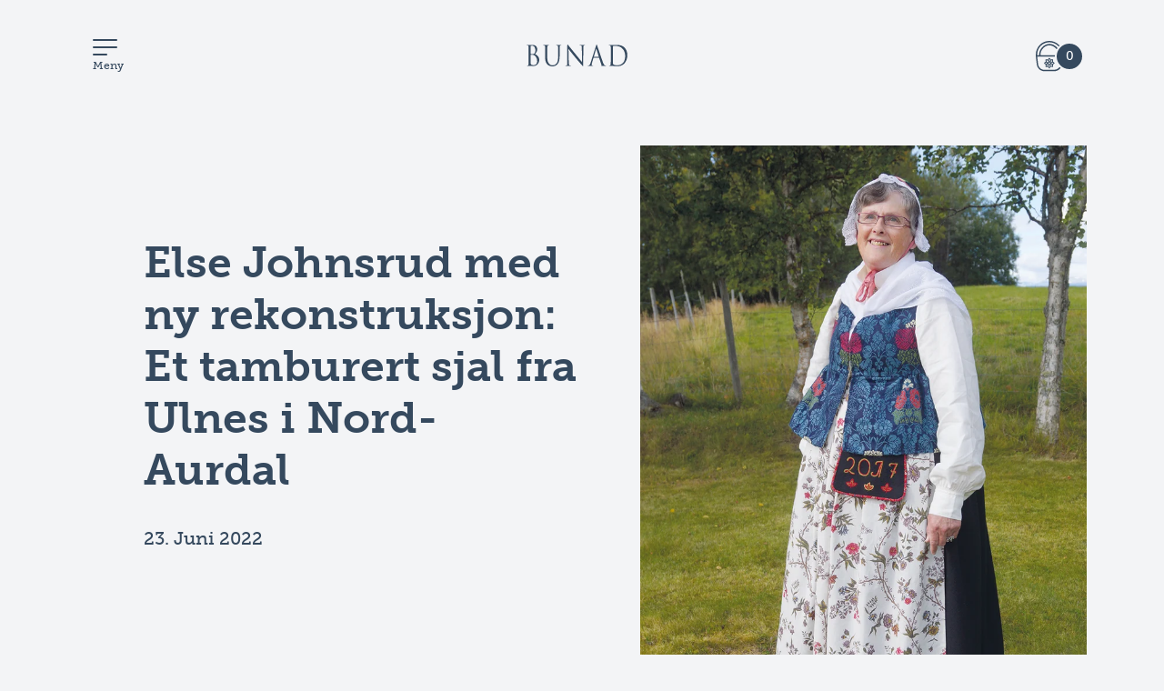

--- FILE ---
content_type: text/html; charset=utf-8
request_url: https://bunad-magasinet.no/utgaver/2020/2-2020/et-tamburert-sjal-fra-ulnes-i-nord-aurdal
body_size: 48389
content:
<!DOCTYPE html><html><head><meta charSet="utf-8"/><link rel="apple-touch-icon" sizes="180x180" href="/static/favicons/apple-touch-icon.png"/><link rel="icon" type="image/png" sizes="32x32" href="/static/favicons/favicon-32x32.png"/><link rel="icon" type="image/png" sizes="16x16" href="/static/favicons/favicon-16x16.png"/><link rel="manifest" href="/static/favicons/site.webmanifest"/><link rel="mask-icon" href="/static/favicons/safari-pinned-tab.svg" color="#8fdecb"/><link rel="shortcut icon" href="/static/favicons/favicon.ico"/><meta name="msapplication-TileColor" content="#00aba9"/><title>Else Johnsrud med ny rekonstruksjon: Et tamburert sjal fra Ulnes i Nord-Aurdal</title><meta name="og:title" content="Else Johnsrud med ny rekonstruksjon: Et tamburert sjal fra Ulnes i Nord-Aurdal"/><meta name="viewport" content="width=device-width,initial-scale=1.0"/><meta name="facebook-domain-verification" content="1ip6yg23a8yidilskqkbtjxvd7s09r"/><meta name="og:description" content="Dette prosjektet startet med at Asta Karin Kampen, i samarbeid med Norsk institutt for bunad og folkedrakt, nylig rekonstruerte ei drakt med sjarteliv som bygger på folkedraktmateriale, skriftlige kilder og eksisterende plagg fra Sør-Valdres, som omfatter Nord-Aurdal, Etnedal og Sør-Aurdal. Hun ville gjerne ha et sjal til bunaden sin, og det tamburerte sjalet fra Ulnes i Nord-Aurdal ville passe bra. Asta Karin tok derfor kontakt med Else Johnsrud, som er en kapasitet innenfor denne teknikken, for å høre om hun ville ta jobben med å rekonstruere det gamle sjalet, selv om det bare fantes et dårlig foto av det. Else tok utfordringen, og her forteller hun oss både om teknikken generelt og om dette prosjektet, spesielt:"/><meta name="description" content="Dette prosjektet startet med at Asta Karin Kampen, i samarbeid med Norsk institutt for bunad og folkedrakt, nylig rekonstruerte ei drakt med sjarteliv som bygger på folkedraktmateriale, skriftlige kilder og eksisterende plagg fra Sør-Valdres, som omfatter Nord-Aurdal, Etnedal og Sør-Aurdal. Hun ville gjerne ha et sjal til bunaden sin, og det tamburerte sjalet fra Ulnes i Nord-Aurdal ville passe bra. Asta Karin tok derfor kontakt med Else Johnsrud, som er en kapasitet innenfor denne teknikken, for å høre om hun ville ta jobben med å rekonstruere det gamle sjalet, selv om det bare fantes et dårlig foto av det. Else tok utfordringen, og her forteller hun oss både om teknikken generelt og om dette prosjektet, spesielt:"/><link rel="canonical" href="https://bunad-magasinet.no/utgaver/2020/2-2020/et-tamburert-sjal-fra-ulnes-i-nord-aurdal"/><meta name="og:url" content="https://bunad-magasinet.no/utgaver/2020/2-2020/et-tamburert-sjal-fra-ulnes-i-nord-aurdal"/><link rel="preload" as="image" href="https://media.crystallize.com/bunad_magasinet/22/6/23/1/asta-karin-1-web.jpg"/><meta name="og:image" content="https://media.crystallize.com/bunad_magasinet/22/6/23/1/asta-karin-1-web.jpg"/><meta name="og:image:secure_url" content="https://media.crystallize.com/bunad_magasinet/22/6/23/1/asta-karin-1-web.jpg"/><script type="application/ld+json">{"@context":"https://schema.org","@type":"Article","headline":"Else Johnsrud med ny rekonstruksjon: Et tamburert sjal fra Ulnes i Nord-Aurdal","image":"https://media.crystallize.com/bunad_magasinet/22/6/23/1/asta-karin-1-web.jpg","datePublished":"2022-06-23T10:00:00.000Z","publisher":{"name":"Magasinet BUNAD AS","@type":"Organization","logo":{"@type":"ImageObject","url":"https://bunad-magasinet.no/static/bunad-logo.png"}},"author":{"@type":"Person","name":"Heidi Fossnes"},"description":"Dette prosjektet startet med at Asta Karin Kampen, i samarbeid med Norsk institutt for bunad og folkedrakt, nylig rekonstruerte ei drakt med sjarteliv som bygger på folkedraktmateriale, skriftlige kilder og eksisterende plagg fra Sør-Valdres, som omfatter Nord-Aurdal, Etnedal og Sør-Aurdal. Hun ville gjerne ha et sjal til bunaden sin, og det tamburerte sjalet fra Ulnes i Nord-Aurdal ville passe bra. Asta Karin tok derfor kontakt med Else Johnsrud, som er en kapasitet innenfor denne teknikken, for å høre om hun ville ta jobben med å rekonstruere det gamle sjalet, selv om det bare fantes et dårlig foto av det. Else tok utfordringen, og her forteller hun oss både om teknikken generelt og om dette prosjektet, spesielt:","isAccessibleForFree":false,"hasPart":{"@type":"WebPageElement","isAccessibleForFree":"False","cssSelector":".paywall"}}</script><noscript data-n-css="true"></noscript><link rel="preload" href="/_next/static/chunks/main-2f40e962e0933baaca27.js" as="script"/><link rel="preload" href="/_next/static/chunks/webpack-b18a0d4f716bec2102af.js" as="script"/><link rel="preload" href="/_next/static/chunks/framework.3d16534b94be038d3764.js" as="script"/><link rel="preload" href="/_next/static/chunks/commons.15c959fd0701d6e1706f.js" as="script"/><link rel="preload" href="/_next/static/chunks/2661d86199c402ca52ad42bc2bf10ed4ba5a919c.56b1ac49670fa4fa79f5.js" as="script"/><link rel="preload" href="/_next/static/chunks/pages/_app-de67d6cf44141deac60b.js" as="script"/><link rel="preload" href="/_next/static/chunks/1dee7580edfd926062c551669df362f4f15dd2e9.111f10a7bd1bc2edc412.js" as="script"/><link rel="preload" href="/_next/static/chunks/9f3f9336f64cd6b1f925f8c293b9c6f65eb3a59e.41d6a6a9ddfbeebb3d51.js" as="script"/><link rel="preload" href="/_next/static/chunks/53e86ee84ed11a54302a4f9d7ef80c078f36c938.330198fc99a2ef05b9ca.js" as="script"/><link rel="preload" href="/_next/static/chunks/fcd3c7a6c99b51ebcd57412d4bd4c5dccbef7376.565aace783ad0e22d6c9.js" as="script"/><link rel="preload" href="/_next/static/chunks/pages/utgaver/%5B...utgaver-document%5D-0bbbc0b40e87f6fb5218.js" as="script"/><link href="https://media.crystallize.com" rel="preconnect"/><link href="https://www.google-analytics.com" rel="preconnect"/><link rel="preconnect" href="https://use.typekit.net"/><link rel="preload" as="style" href="https://use.typekit.net/ecx1erk.css"/><link href="https://use.typekit.net/ecx1erk.css" rel="stylesheet" media="all"/><noscript><link rel="stylesheet" href="https://use.typekit.net/ecx1erk.css"/></noscript><style>
  html {
    -ms-text-size-adjust: 100%;
    -webkit-text-size-adjust: 100%;
  }  
  body {
    margin: 0;
    -moz-osx-font-smoothing: grayscale;
    -webkit-font-smoothing: antialiased;
    background:#F3F4F6;
    overflow-x: hidden;
  }
  * {
    box-sizing: border-box;
  }
  h1,
  h2,
  h3,
  h4 {
    font-size: inherit;
  }
  strong {
    font-weight: bold;
  }
  a,
  button {
    color: inherit;
  }
  a {
    text-decoration: none;
  }
  button {
    overflow: visible;
    border: 0;
    font: inherit;
    -webkit-font-smoothing: inherit;
    letter-spacing: inherit;
    background: none;
    cursor: pointer;
  }
  img {
    max-width: 100%;
    height: auto;
    border: 0;
  }
</style><script type="text/javascript" src="https://js.createsend1.com/javascript/copypastesubscribeformlogic.js"></script><script>(function(w,d,s,l,i){w[l]=w[l]||[];w[l].push({'gtm.start':
                new Date().getTime(),event:'gtm.js'});var f=d.getElementsByTagName(s)[0],
                j=d.createElement(s),dl=l!='dataLayer'?'&l='+l:'';j.defer=true;j.src=
                'https://www.googletagmanager.com/gtm.js?id='+i+dl;f.parentNode.insertBefore(j,f);
                })(window,document,'script','dataLayer','GTM-567BGSR');</script><style data-styled="" data-styled-version="5.2.1">.cmNJLK{position:relative;-webkit-transition:left 250ms cubic-bezier(0.41,0.03,0,0.96);transition:left 250ms cubic-bezier(0.41,0.03,0,0.96);will-change:left;left:0;}/*!sc*/
data-styled.g1[id="sc-bdfBwQ"]{content:"cmNJLK,"}/*!sc*/
.kfHMim{position:relative;z-index:2;overflow-x:visible;}/*!sc*/
data-styled.g2[id="sc-gsTCUz"]{content:"kfHMim,"}/*!sc*/
.egPQGB{position:fixed;top:0;z-index:1;height:100vh;height:calc(var(--vh,1vh) * 100);overflow-x:hidden;overflow-y:auto;-webkit-transition:right 250ms cubic-bezier(0.41,0.03,0,0.96);transition:right 250ms cubic-bezier(0.41,0.03,0,0.96);width:300px;right:-300px;-webkit-transition:right 250ms cubic-bezier(0.41,0.03,0,0.96);transition:right 250ms cubic-bezier(0.41,0.03,0,0.96);will-change:right;}/*!sc*/
data-styled.g4[id="sc-hKgILt"]{content:"egPQGB,"}/*!sc*/
.dIjlkP{font-family:museo-slab,serif;font-size:50px;color:black;font-weight:500;text-align:none;line-height:inherit;padding:0 0 15px;}/*!sc*/
@media (min-width:1600px){.dIjlkP{font-size:55px;}}/*!sc*/
@media (max-width:1023px){.dIjlkP{font-size:32px;}}/*!sc*/
data-styled.g6[id="headings__H1-sc-1o3kyl0-0"]{content:"dIjlkP,"}/*!sc*/
.hrdPnh{font-family:museo-slab,serif;font-size:35px;color:#35495E;font-weight:700;text-align:none;line-height:inherit;}/*!sc*/
@media (min-width:1600px){.hrdPnh{font-size:40px;}}/*!sc*/
@media (max-width:1023px){.hrdPnh{font-size:22px;}}/*!sc*/
data-styled.g9[id="headings__H3-sc-1o3kyl0-3"]{content:"hrdPnh,"}/*!sc*/
.dZKLPK{font-family:museo-slab,serif;font-size:30px;color:black;font-weight:700;text-align:none;line-height:inherit;}/*!sc*/
@media (min-width:1600px){.dZKLPK{font-size:40px;}}/*!sc*/
@media (max-width:1023px){.dZKLPK{font-size:18px;}}/*!sc*/
data-styled.g10[id="headings__H4-sc-1o3kyl0-4"]{content:"dZKLPK,"}/*!sc*/
.ksdRKm{font-family:futura-pt,serif;font-size:20px;color:#35495e;font-weight:500;text-align:none;line-height:inherit;}/*!sc*/
@media (min-width:1600px){.ksdRKm{font-size:25px;}}/*!sc*/
@media (max-width:1023px){.ksdRKm{font-size:16px;}}/*!sc*/
.dvbUTp{font-family:futura-pt,serif;font-size:20px;color:black;font-weight:500;text-align:none;line-height:inherit;}/*!sc*/
@media (min-width:1600px){.dvbUTp{font-size:25px;}}/*!sc*/
@media (max-width:1023px){.dvbUTp{font-size:16px;}}/*!sc*/
.fAEdYu{font-family:futura-pt,serif;font-size:20px;color:#35495E;font-weight:500;text-align:none;line-height:inherit;}/*!sc*/
@media (min-width:1600px){.fAEdYu{font-size:25px;}}/*!sc*/
@media (max-width:1023px){.fAEdYu{font-size:16px;}}/*!sc*/
data-styled.g11[id="headings__P-sc-1o3kyl0-5"]{content:"ksdRKm,dvbUTp,fAEdYu,"}/*!sc*/
.geFCjB{font-family:futura-pt,serif;font-size:20px;color:black;font-weight:500;text-align:none;line-height:inherit;}/*!sc*/
@media (min-width:1600px){.geFCjB{font-size:25px;}}/*!sc*/
@media (max-width:1023px){.geFCjB{font-size:20px;}}/*!sc*/
data-styled.g12[id="headings__StyledParaDiv-sc-1o3kyl0-6"]{content:"geFCjB,"}/*!sc*/
.cphmQZ{-webkit-transition-property:-webkit-transform;-webkit-transition-property:transform;transition-property:transform;-webkit-animation-name:TuBEf;animation-name:TuBEf;-webkit-animation-iteration-count:infinite;animation-iteration-count:infinite;-webkit-animation-timing-function:linear;animation-timing-function:linear;-webkit-animation-duration:750ms;animation-duration:750ms;}/*!sc*/
data-styled.g14[id="spinner__Svg-sc-1e3euk6-0"]{content:"cphmQZ,"}/*!sc*/
.gNlmka{display:-webkit-box;display:-webkit-flex;display:-ms-flexbox;display:flex;-webkit-align-items:center;-webkit-box-align:center;-ms-flex-align:center;align-items:center;-webkit-box-pack:center;-webkit-justify-content:center;-ms-flex-pack:center;justify-content:center;padding:0;font-size:inherit;-webkit-transition:background-color 100ms;transition:background-color 100ms;position:relative;padding:10px 15px;font-size:16px;background:#35495E;border-radius:32px;color:#fff;-webkit-text-decoration:none;text-decoration:none;text-align:center;font-family:futura-pt,serif;font-style:normal;font-weight:500;font-size:20px;white-space:nowrap;}/*!sc*/
@media (max-width:1023px){.gNlmka{font-size:14px;border-radius:25px;}}/*!sc*/
data-styled.g15[id="buttons__ButtonInner-iubaqh-0"]{content:"gNlmka,"}/*!sc*/
.bRVKQg{display:inline-block;width:auto;border-radius:0;border:none;padding:0;-webkit-appearance:none;-moz-appearance:none;appearance:none;cursor:pointer;-webkit-text-decoration:none;text-decoration:none;}/*!sc*/
.bRVKQg:hover .buttons__ButtonInner-iubaqh-0{background:#000;}/*!sc*/
.bRVKQg[disabled]{cursor:default;}/*!sc*/
.bRVKQg[disabled] .buttons__ButtonInner-iubaqh-0{background:#aaa;color:#333;}/*!sc*/
data-styled.g16[id="buttons__ButtonOuter-iubaqh-1"]{content:"bRVKQg,"}/*!sc*/
.dHjqkq{position:relative;z-index:2;-webkit-transition:opacity 100ms,-webkit-transform 100ms;-webkit-transition:opacity 100ms,transform 100ms;transition:opacity 100ms,transform 100ms;}/*!sc*/
data-styled.g17[id="buttons__ButtonText-iubaqh-2"]{content:"dHjqkq,"}/*!sc*/
.gFrtZw{position:absolute;top:0;left:0;width:100%;height:100%;z-index:1;opacity:0;-webkit-transform:scale(0.7);-ms-transform:scale(0.7);transform:scale(0.7);-webkit-transition:opacity 100ms,-webkit-transform 100ms;-webkit-transition:opacity 100ms,transform 100ms;transition:opacity 100ms,transform 100ms;display:-webkit-box;display:-webkit-flex;display:-ms-flexbox;display:flex;-webkit-align-items:center;-webkit-box-align:center;-ms-flex-align:center;align-items:center;-webkit-box-pack:center;-webkit-justify-content:center;-ms-flex-pack:center;justify-content:center;}/*!sc*/
.gFrtZw svg{height:50%;}/*!sc*/
data-styled.g18[id="buttons__ButtonLoading-iubaqh-3"]{content:"gFrtZw,"}/*!sc*/
.byZiXf{font-family:futura-pt,serif;font-size:26px;font-weight:400;margin-bottom:40px;line-height:1.8em;color:#35495E;}/*!sc*/
.byZiXf a{-webkit-text-decoration:none;text-decoration:none;box-shadow:rgb(251,184,23) 0px -4px 0px inset;}/*!sc*/
.byZiXf p,.byZiXf a{margin-top:25px;line-height:1.8em;color:#35495E;font-family:futura-pt,serif;}/*!sc*/
.byZiXf p br:only-child{display:none;}/*!sc*/
.byZiXf img{max-width:calc(100% + 150px);margin-top:30px;width:calc(100% + 150px);}/*!sc*/
.byZiXf h2{font-weight:800;font-size:36px;color:#35495E;margin:0;padding:0;line-height:1.3em;font-family:'museo-slab',sans-serif;}/*!sc*/
.byZiXf ul,.byZiXf ol{position:relative;}/*!sc*/
.byZiXf ul li,.byZiXf ol li{font-size:18px;font-weight:400;line-height:1.8em;position:relative;}/*!sc*/
@media (max-width:1023px){.byZiXf{font-size:18px;}.byZiXf h2{font-size:27px;}}/*!sc*/
data-styled.g21[id="typography__ChunkStyling-sc-1l4a32-0"]{content:"byZiXf,"}/*!sc*/
.kfDZhY{cursor:pointer;border:none;background-color:transparent;color:#35495e;border:1px solid #35495e;border-radius:2px;font:normal 400 14px/24px museo-slab,sans-serif;height:40px;width:120px;}/*!sc*/
.kfDZhY:hover{background-color:#35495e;color:#fff;border:1px solid #35495e;border-radius:2px;}/*!sc*/
.kfDZhY:active{background-color:#5a87b6;color:#fff;border:1px solid #5a87b6;border-radius:2px;}/*!sc*/
.kfDZhY:focus{outline:none;}/*!sc*/
.ecKAIg{cursor:pointer;border:none;background-color:#35495e;color:#fff;border:1px solid #35495e;border-radius:2px;font:normal 400 14px/24px museo-slab,sans-serif;height:40px;width:120px;}/*!sc*/
.ecKAIg:hover{background-color:transparent;color:#35495e;border:1px solid #35495e;border-radius:2px;}/*!sc*/
.ecKAIg:active{background-color:#5a87b6;color:#fff;border:1px solid #5a87b6;border-radius:2px;}/*!sc*/
.ecKAIg:focus{outline:none;}/*!sc*/
.ksveYL{cursor:pointer;border:none;background-color:transparent;color:#fff;border:1px solid #fff;border-radius:2px;font:normal 400 14px/24px museo-slab,sans-serif;font-size:14px;font-weight:500;height:40px;width:120px;}/*!sc*/
.ksveYL:active{background-color:#5a87b6;color:#fff;border:1px solid #5a87b6;border-radius:2px;}/*!sc*/
.ksveYL:focus{outline:none;}/*!sc*/
.bhcgFM{cursor:pointer;border:none;background-color:#fff;color:#35495e;border-radius:2px;font:normal 400 14px/24px museo-slab,sans-serif;font-size:14px;font-weight:500;height:40px;width:120px;}/*!sc*/
.bhcgFM:active{background-color:#5a87b6;color:#fff;border:1px solid #5a87b6;border-radius:2px;}/*!sc*/
.bhcgFM:focus{outline:none;}/*!sc*/
.epWqtP{cursor:pointer;border:none;background-color:#35495e;color:#fff;border:1px solid #35495e;border-radius:22px;font:normal 400 14px/24px museo-slab,sans-serif;font-size:20px;font-weight:500;height:44px;width:200px;}/*!sc*/
.epWqtP:hover{background-color:#35495e;color:#fff;border:1px solid #35495e;border-radius:22px;}/*!sc*/
.epWqtP:active{background-color:#5a87b6;color:#fff;border:1px solid #5a87b6;border-radius:22px;}/*!sc*/
.epWqtP:focus{outline:none;}/*!sc*/
data-styled.g54[id="styles__ButtonAction-sc-2tcuge-0"]{content:"kfDZhY,ecKAIg,ksveYL,bhcgFM,epWqtP,"}/*!sc*/
.bFWQmx{margin-left:240px;z-index:10;display:-webkit-box;display:-webkit-flex;display:-ms-flexbox;display:flex;-webkit-flex-direction:row;-ms-flex-direction:row;flex-direction:row;position:relative;-webkit-box-pack:justify;-webkit-justify-content:space-between;-ms-flex-pack:justify;justify-content:space-between;background-color:#35495e;padding:2rem 1rem;border:1px solid #35495e;border-radius:2px;}/*!sc*/
.bFWQmx > a{color:red;}/*!sc*/
.jnJPEr{z-index:10;display:-webkit-box;display:-webkit-flex;display:-ms-flexbox;display:flex;-webkit-flex-direction:row;-ms-flex-direction:row;flex-direction:row;position:relative;-webkit-box-pack:justify;-webkit-justify-content:space-between;-ms-flex-pack:justify;justify-content:space-between;background-color:#35495e;padding:2rem 1rem;border:1px solid #35495e;border-radius:2px;}/*!sc*/
.jnJPEr > a{color:red;}/*!sc*/
data-styled.g57[id="styles__Wrapper-sc-1i4tfl3-0"]{content:"bFWQmx,jnJPEr,"}/*!sc*/
.dksxye{position:absolute;top:-11px;left:50%;margin-left:-11px;width:0;height:0;border-width:0 14px 20px 14px;border-color:transparent transparent #35495e transparent;border-style:solid;}/*!sc*/
data-styled.g58[id="styles__Triangle-sc-1i4tfl3-1"]{content:"dksxye,"}/*!sc*/
.oFTgq{display:-webkit-box;display:-webkit-flex;display:-ms-flexbox;display:flex;-webkit-flex-direction:column;-ms-flex-direction:column;flex-direction:column;padding:0rem 0rem 0rem 5rem;color:red;}/*!sc*/
.oFTgq:first-child{padding:0 0 0 0rem;}/*!sc*/
data-styled.g59[id="listUnit__Wrapper-sc-1gyf4oc-0"]{content:"oFTgq,"}/*!sc*/
.gDyrZC{list-style:none;margin:0;padding:0;}/*!sc*/
data-styled.g60[id="listUnit__List-sc-1gyf4oc-1"]{content:"gDyrZC,"}/*!sc*/
.fpMRJg{color:#fff;font:normal 400 18px/24px futura-pt,sans-serif;font-size:18px;padding:0 0 0.5rem 0;}/*!sc*/
.fpMRJg a{color:#fff;padding:0rem 1.5rem;display:block;}/*!sc*/
.fpMRJg a:hover{-webkit-text-decoration:underline!important;text-decoration:underline!important;}/*!sc*/
data-styled.g61[id="listUnit__StyledLinkNavbar-sc-1gyf4oc-2"]{content:"fpMRJg,"}/*!sc*/
.eaqpxm{color:#fff;font:normal 500 14px/24px museo-slab,sens-serif;font-size:18px;margin:0px;padding:1rem 1.5rem;}/*!sc*/
data-styled.g62[id="listUnit__Title-sc-1gyf4oc-3"]{content:"eaqpxm,"}/*!sc*/
.koSFMa{-webkit-transform:scale(3);-ms-transform:scale(3);transform:scale(3);}/*!sc*/
data-styled.g64[id="bunad-icon__Wrapper-sc-9tu6y3-0"]{content:"koSFMa,"}/*!sc*/
.hKaekZ{-webkit-transform:scale(2);-ms-transform:scale(2);transform:scale(2);}/*!sc*/
data-styled.g66[id="cross-one__Wrapper-vi1r7m-0"]{content:"hKaekZ,"}/*!sc*/
.cMpNUw{-webkit-transform:scale(3);-ms-transform:scale(3);transform:scale(3);}/*!sc*/
data-styled.g67[id="how-to__Wrapper-kdykv8-0"]{content:"cMpNUw,"}/*!sc*/
.kJGiAt{-webkit-transform:scale(3);-ms-transform:scale(3);transform:scale(3);}/*!sc*/
data-styled.g68[id="mandala__Wrapper-sc-16arkks-0"]{content:"kJGiAt,"}/*!sc*/
.cJIqWC{-webkit-transform:scale(3);-ms-transform:scale(3);transform:scale(3);}/*!sc*/
data-styled.g70[id="scissors-thread__Wrapper-q0w8xu-0"]{content:"cJIqWC,"}/*!sc*/
.gVBCnw{font:normal 400 14px/24px museo-slab,sans-serif;text-align:center;}/*!sc*/
data-styled.g90[id="styles__Label-sc-1d84v81-0"]{content:"gVBCnw,"}/*!sc*/
.iekZXs{padding:1rem 0rem 1.3rem 0.5rem;}/*!sc*/
data-styled.g91[id="styles__Icon-sc-1d84v81-1"]{content:"iekZXs,"}/*!sc*/
.dUaPPP{position:relative;z-index:10;display:-webkit-box;display:-webkit-flex;display:-ms-flexbox;display:flex;-webkit-flex-direction:row;-ms-flex-direction:row;flex-direction:row;-webkit-align-items:center;-webkit-box-align:center;-ms-flex-align:center;align-items:center;-webkit-box-pack:justify;-webkit-justify-content:space-between;-ms-flex-pack:justify;justify-content:space-between;cursor:pointer;}/*!sc*/
.dUaPPP p,.dUaPPP a{color:#35495e;}/*!sc*/
.dUaPPP a{-webkit-text-decoration:none !important;text-decoration:none !important;}/*!sc*/
.dUaPPP a:visited{-webkit-text-decoration:none;text-decoration:none;color:#35495e;}/*!sc*/
data-styled.g92[id="styles__Wrapper-sc-1d84v81-2"]{content:"dUaPPP,"}/*!sc*/
.hpXwbL{position:absolute;top:60px;left:calc(50% - 0px / 2);color:white;visibility:hidden;}/*!sc*/
data-styled.g93[id="styles__ExtensionContainer-sc-1d84v81-3"]{content:"hpXwbL,"}/*!sc*/
.irjsgV{z-index:99;display:-webkit-box;display:-webkit-flex;display:-ms-flexbox;display:flex;-webkit-flex-direction:row;-ms-flex-direction:row;flex-direction:row;-webkit-align-items:center;-webkit-box-align:center;-ms-flex-align:center;align-items:center;width:100%;max-width:1500px;margin:0 auto;height:30px;}/*!sc*/
@media (max-width:1300px){.irjsgV{display:none;}}/*!sc*/
data-styled.g94[id="styles__Wrapper-sc-53y4s6-0"]{content:"irjsgV,"}/*!sc*/
.dNQrcy{display:-webkit-box;display:-webkit-flex;display:-ms-flexbox;display:flex;-webkit-flex-direction:row;-ms-flex-direction:row;flex-direction:row;-webkit-box-pack:end;-webkit-justify-content:flex-end;-ms-flex-pack:end;justify-content:flex-end;-webkit-align-items:center;-webkit-box-align:center;-ms-flex-align:center;align-items:center;margin-left:auto;width:25%;max-width:350px;}/*!sc*/
.dNQrcy > a{padding-right:1rem;}/*!sc*/
.dNQrcy button{padding:0;}/*!sc*/
@media (max-width:1400px){.dNQrcy{width:25%;}}/*!sc*/
data-styled.g95[id="styles__ButtonWrapper-sc-53y4s6-1"]{content:"dNQrcy,"}/*!sc*/
.ezCahI{display:-webkit-box;display:-webkit-flex;display:-ms-flexbox;display:flex;-webkit-flex-direction:row;-ms-flex-direction:row;flex-direction:row;-webkit-box-pack:space-around;-webkit-justify-content:space-around;-ms-flex-pack:space-around;justify-content:space-around;max-width:784px;margin-left:30px;}/*!sc*/
.ezCahI > div{margin-right:1.5rem;}/*!sc*/
@media (max-width:1399px){.ezCahI > div{margin-right:0.8rem;}}/*!sc*/
@media (max-width:1320px){.ezCahI > div{margin-right:0.4rem;}}/*!sc*/
data-styled.g97[id="styles__Nav-sc-53y4s6-3"]{content:"ezCahI,"}/*!sc*/
.jMJRqW{color:#35495e;font:normal 400 14px/24px museo-slab,sans-serif;cursor:pointer;z-index:10;}/*!sc*/
data-styled.g98[id="styles__NavbarSearchButton-sc-53y4s6-4"]{content:"jMJRqW,"}/*!sc*/
.jOJUEW{margin-right:6px;}/*!sc*/
.jOJUEW > .fill-Color{margin-bottom:-4px;}/*!sc*/
data-styled.g99[id="styles__GlassWrapper-sc-53y4s6-5"]{content:"jOJUEW,"}/*!sc*/
.NdWEH{cursor:pointer;}/*!sc*/
data-styled.g100[id="styles__LogoLink-sc-53y4s6-6"]{content:"NdWEH,"}/*!sc*/
.kgmOcO{padding-top:10rem;min-width:1600px;}/*!sc*/
data-styled.g104[id="styles__Wrapper-ibv0zs-0"]{content:"kgmOcO,"}/*!sc*/
.hJCUgm{padding-top:1.5rem;display:-webkit-box;display:-webkit-flex;display:-ms-flexbox;display:flex;-webkit-flex-direction:row;-ms-flex-direction:row;flex-direction:row;-webkit-box-pack:justify;-webkit-justify-content:space-between;-ms-flex-pack:justify;justify-content:space-between;-webkit-align-items:flex-start;-webkit-box-align:flex-start;-ms-flex-align:flex-start;align-items:flex-start;max-width:calc(100% - 350px);}/*!sc*/
@media (max-width:1300px){.hJCUgm{-webkit-flex-direction:column;-ms-flex-direction:column;flex-direction:column;-webkit-align-items:flex-start;-webkit-box-align:flex-start;-ms-flex-align:flex-start;align-items:flex-start;}.hJCUgm > div{padding-bottom:2.5rem;}.hJCUgm > div:first-child{-webkit-order:3;-ms-flex-order:3;order:3;}}/*!sc*/
data-styled.g106[id="styles__WrapperColumn-ibv0zs-2"]{content:"hJCUgm,"}/*!sc*/
.hffgck{padding-top:1.5rem;float:right;padding:0 0 0 40px;max-width:400px;width:100%;border-left:1px solid #35495e;}/*!sc*/
@media (max-width:1300px){.hffgck{border-left:none;padding:0px;}}/*!sc*/
@media (max-width:500px){.hffgck{max-width:300px;border-left:none;padding:0px;}}/*!sc*/
.hffgck .qa-input-email{background:#ffffff;border:#35495e;box-sizing:border-box;border-radius:100px;outline:auto;padding:12px 32px;font:normal 600 17px/0px museo-slab,sans-serif;color:#35495E;max-width:260px;margin-top:16px;width:100%;}/*!sc*/
data-styled.g109[id="styles__WrapperColumn1-ibv0zs-5"]{content:"hffgck,"}/*!sc*/
.cAbBtv{font-weight:600;}/*!sc*/
data-styled.g110[id="helpers__WrapperRow-sc-1ax6hr0-0"]{content:"cAbBtv,dCZuFR,"}/*!sc*/
.cABlYv{padding-bottom:100px;font:normal 500 14px/18px futura-pt,sans-serif;color:#35495e;padding:0 50px 100px 0px;}/*!sc*/
.cABlYv p{margin:0 0 0.5rem 0;}/*!sc*/
.cABlYv a{-webkit-text-decoration:none;text-decoration:none;color:#35495e;}/*!sc*/
data-styled.g111[id="helpers__Wrapper-sc-1ax6hr0-1"]{content:"cABlYv,"}/*!sc*/
.eTQGsI p{margin:0;}/*!sc*/
data-styled.g113[id="helpers__Address-sc-1ax6hr0-3"]{content:"eTQGsI,"}/*!sc*/
.VlbJl{cursor:pointer;}/*!sc*/
data-styled.g114[id="helpers__Email-sc-1ax6hr0-4"]{content:"VlbJl,"}/*!sc*/
.fxKQkI{font:normal 400 18px/24px futura-pt,sans-serif;padding:0.1rem 0;}/*!sc*/
data-styled.g117[id="footer__Lead-sc-1mlba8v-0"]{content:"fxKQkI,"}/*!sc*/
.dqIlFc{color:#35495E;}/*!sc*/
data-styled.g118[id="footer__FooterH4-sc-1mlba8v-1"]{content:"dqIlFc,"}/*!sc*/
.cJjbAN{height:50px;width:100%;padding:2rem 2rem;display:-webkit-box;display:-webkit-flex;display:-ms-flexbox;display:flex;-webkit-flex-direction:row;-ms-flex-direction:row;flex-direction:row;-webkit-align-items:center;-webkit-box-align:center;-ms-flex-align:center;align-items:center;-webkit-box-pack:justify;-webkit-justify-content:space-between;-ms-flex-pack:justify;justify-content:space-between;background-color:#fff;border:1px solid #fff;border-radius:2px;outline:none;}/*!sc*/
@media (max-width:1024px){.cJjbAN{padding:0 2rem;}}/*!sc*/
data-styled.g119[id="styles__ExpandButton-dsqzao-0"]{content:"cJjbAN,"}/*!sc*/
.byrBXl{display:-webkit-box;display:-webkit-flex;display:-ms-flexbox;display:flex;-webkit-align-items:center;-webkit-box-align:center;-ms-flex-align:center;align-items:center;-webkit-box-flex:1;-webkit-flex-grow:1;-ms-flex-positive:1;flex-grow:1;justify-self:flex-start;text-align:left;margin-right:6px;}/*!sc*/
data-styled.g120[id="styles__Left-dsqzao-1"]{content:"byrBXl,"}/*!sc*/
.fDxxFa{margin:0;}/*!sc*/
.fDxxFa svg{padding-right:1rem;}/*!sc*/
data-styled.g121[id="styles__Icon-dsqzao-2"]{content:"fDxxFa,"}/*!sc*/
.CGzmc{padding:0;color:#35495e;font:normal 700 20px/24px museo-slab,sans-serif;-webkit-box-flex:1;-webkit-flex-grow:1;-ms-flex-positive:1;flex-grow:1;}/*!sc*/
data-styled.g122[id="styles__Text-dsqzao-3"]{content:"CGzmc,"}/*!sc*/
.fPuOME{display:none;outline:none;z-index:100;list-style-type:none;padding:0 2rem 1rem 0.5rem;margin:0px;background-color:white;}/*!sc*/
.fPuOME li{color:#35495e;display:-webkit-box;display:-webkit-flex;display:-ms-flexbox;display:flex;-webkit-flex-direction:row;-ms-flex-direction:row;flex-direction:row;-webkit-align-items:center;-webkit-box-align:center;-ms-flex-align:center;align-items:center;font:normal 400 16px/24px futura-pt,sans-serif;padding-bottom:0.5rem;}/*!sc*/
.fPuOME li >:last-child{padding-left:0.5rem;}/*!sc*/
.fPuOME > div > ul{padding:0 1rem;}/*!sc*/
.fPuOME > div > button{margin-bottom:0.5rem;padding:0;border:none;height:24px;}/*!sc*/
.fPuOME > div > button > div > div{font:normal 400 16px/24px futura-pt,sans-serif;}/*!sc*/
.fPuOME > div > button > span{-webkit-order:-1;-ms-flex-order:-1;order:-1;margin-right:0.5rem;}/*!sc*/
data-styled.g125[id="styles__ExpandContent-dsqzao-6"]{content:"fPuOME,"}/*!sc*/
.eieZce{display:-webkit-box;display:-webkit-flex;display:-ms-flexbox;display:flex;-webkit-flex-direction:column;-ms-flex-direction:column;flex-direction:column;height:40px;width:40px;padding:2px;}/*!sc*/
.eieZce:hover{cursor:pointer;}/*!sc*/
data-styled.g129[id="Hamburgerstyles__Wrapper-sc-13z6sxa-0"]{content:"eieZce,"}/*!sc*/
.iUbkMB{width:27px;height:2px;background-color:#35495e;border-radius:100px;margin-bottom:6px;}/*!sc*/
data-styled.g130[id="Hamburgerstyles__LineFull-sc-13z6sxa-1"]{content:"iUbkMB,"}/*!sc*/
.ePuDFI{width:16px;height:2px;background-color:#35495e;border-radius:100px;margin-bottom:4px;}/*!sc*/
data-styled.g131[id="Hamburgerstyles__LineHalf-sc-13z6sxa-2"]{content:"ePuDFI,"}/*!sc*/
.gufkzo{font-family:'museo-slab',sans-serif;font-size:12px;color:#35495e;margin:0%;}/*!sc*/
data-styled.g132[id="Hamburgerstyles__MenuText-sc-13z6sxa-3"]{content:"gufkzo,"}/*!sc*/
.cgzuZT{position:relative;display:none;}/*!sc*/
@media (max-width:1300px){.cgzuZT{display:block;}}/*!sc*/
data-styled.g133[id="NavMobilestyles__Wrapper-sc-1ynb2y6-0"]{content:"cgzuZT,"}/*!sc*/
.eKTDJu{width:100%;height:auto;display:-webkit-box;display:-webkit-flex;display:-ms-flexbox;display:flex;-webkit-box-pack:justify;-webkit-justify-content:space-between;-ms-flex-pack:justify;justify-content:space-between;-webkit-align-items:center;-webkit-box-align:center;-ms-flex-align:center;align-items:center;justify-items:center;}/*!sc*/
data-styled.g134[id="NavMobilestyles__NavbarWrapper-sc-1ynb2y6-1"]{content:"eKTDJu,"}/*!sc*/
.gSZGvb{overflow-y:scroll;width:60%;position:fixed;left:-60%;top:0px;height:100vh;z-index:100;padding:5rem;display:-webkit-box;display:-webkit-flex;display:-ms-flexbox;display:flex;-webkit-flex-direction:column;-ms-flex-direction:column;flex-direction:column;background-color:#35495e;visibility:hidden;-webkit-transition:0.15s ease-out;transition:0.15s ease-out;}/*!sc*/
@media (max-width:780px){.gSZGvb{overflow:scroll;width:100%;left:-100%;}}/*!sc*/
@media (max-width:500px){.gSZGvb{padding:2rem;}}/*!sc*/
data-styled.g135[id="NavMobilestyles__Menu-sc-1ynb2y6-2"]{content:"gSZGvb,"}/*!sc*/
.gQxtBd{color:white;font:normal 700 20px/24px museo-slab,sans-serif;height:50px;display:-webkit-box;display:-webkit-flex;display:-ms-flexbox;display:flex;-webkit-align-items:center;-webkit-box-align:center;-ms-flex-align:center;align-items:center;margin-bottom:2rem;}/*!sc*/
data-styled.g136[id="NavMobilestyles__ButtonLink-sc-1ynb2y6-3"]{content:"gQxtBd,"}/*!sc*/
.leGomB{color:white;font:normal 400 16px/24px futura-pt,sans-serif;}/*!sc*/
.leGomB *{cursor:pointer;}/*!sc*/
data-styled.g137[id="NavMobilestyles__SubmenuList-sc-1ynb2y6-4"]{content:"leGomB,"}/*!sc*/
.dCrDws{padding-left:6px;}/*!sc*/
data-styled.g138[id="NavMobilestyles__CloseMenu-sc-1ynb2y6-5"]{content:"dCrDws,"}/*!sc*/
.kyEepn{display:-webkit-box;display:-webkit-flex;display:-ms-flexbox;display:flex;-webkit-box-pack:left;-webkit-justify-content:left;-ms-flex-pack:left;justify-content:left;-webkit-align-items:center;-webkit-box-align:center;-ms-flex-align:center;align-items:center;margin:2.5rem 0 1.5rem 0;}/*!sc*/
.kyEepn > button{margin-right:12px;}/*!sc*/
data-styled.g139[id="NavMobilestyles__ButtonWrapper-sc-1ynb2y6-6"]{content:"kyEepn,"}/*!sc*/
.gOjiBR{margin-bottom:2rem;}/*!sc*/
.gOjiBR > div > button{background:#35495e;border:none;}/*!sc*/
.gOjiBR > div > button > div > div{color:#fff;}/*!sc*/
.gOjiBR > div > ul{background:#35495e;}/*!sc*/
.gOjiBR:last-child > div > button{padding:0;}/*!sc*/
data-styled.g140[id="NavMobilestyles__MenuSection-sc-1ynb2y6-7"]{content:"gOjiBR,"}/*!sc*/
.dnrBbQ{color:#99a4ae;font:normal 400 14px/24px museo-slab,sans-serif;}/*!sc*/
data-styled.g141[id="NavMobilestyles__MenuSectionLabel-sc-1ynb2y6-8"]{content:"dnrBbQ,"}/*!sc*/
.bDETVK{padding:2.5rem 100px 0 100px;background:white !important;margin-top:-40px;z-index:1;}/*!sc*/
@media (max-width:1024px){.bDETVK{padding:1.5rem 3.5rem 0 3.5rem;}}/*!sc*/
@media (max-width:640px){.bDETVK{padding:1.5rem 1rem 0 1rem;}}/*!sc*/
data-styled.g143[id="styles__PaddingWrapper-sc-14k0zjg-0"]{content:"bDETVK,"}/*!sc*/
.cUwvHN{overflow:hidden;}/*!sc*/
data-styled.g144[id="styles__Outer-sc-14k0zjg-1"]{content:"cUwvHN,"}/*!sc*/
.lmQcCA{min-height:100vh;-webkit-align-items:center;-webkit-box-align:center;-ms-flex-align:center;align-items:center;width:100%;max-width:1500px;margin:0 auto;margin-top:96px;}/*!sc*/
@media (max-width:1500px){.lmQcCA{padding:0 100px;}}/*!sc*/
@media (max-width:1040px){.lmQcCA{padding:0 56px;}}/*!sc*/
@media (max-width:640px){.lmQcCA{padding:0 16px;}}/*!sc*/
@media (max-width:350px){.lmQcCA{padding:0 0.25rem;}}/*!sc*/
data-styled.g146[id="styles__PageContent-sc-14k0zjg-3"]{content:"lmQcCA,"}/*!sc*/
.igGaS{z-index:10;padding:2.5rem 100px 2rem;top:0;z-index:100;position:fixed;width:100%;background:#F3F4F6;}/*!sc*/
@media (max-width:1024px){.igGaS{padding:1.5rem 3.5rem 1rem 3.5rem;}}/*!sc*/
@media (max-width:640px){.igGaS{padding:1.5rem 1rem 1rem 1rem;}}/*!sc*/
data-styled.g147[id="styles__NavbarWrapper-sc-14k0zjg-4"]{content:"igGaS,"}/*!sc*/
.haVWGI{width:100%;}/*!sc*/
.haVWGI img{object-fit:cover;object-position:top;width:100%;max-height:100%;height:100%;}/*!sc*/
@media (max-width:640px){.haVWGI{max-width:400px;margin:0 auto;}}/*!sc*/
data-styled.g185[id="styles__Wrapper-sc-1k4kz8l-0"]{content:"haVWGI,"}/*!sc*/
.dmLWfm{font-size:18px;padding:1rem 0 1rem 0;margin:0px;font:normal 700 18px/24px museo-slab,sans-serif;color:#35495e;}/*!sc*/
data-styled.g186[id="styles__Title-sc-1k4kz8l-1"]{content:"dmLWfm,"}/*!sc*/
.gFKBTZ{font-size:16px;font:normal 400 16px/24px futura-pt,sans-serif;padding-bottom:1rem;color:#35495e;}/*!sc*/
data-styled.g187[id="styles__Date-sc-1k4kz8l-2"]{content:"gFKBTZ,"}/*!sc*/
.foDkrO{background-color:white;min-height:100vh;width:100vw;position:relative;left:50%;right:50%;margin-left:-50vw;margin-right:-50vw;}/*!sc*/
data-styled.g197[id="styles__ArticleOuter-sc-1fb7779-0"]{content:"foDkrO,"}/*!sc*/
.biWXLB{font-size:32px !important;color:#35495E;font-weight:600;padding:0;margin:40px 0px;text-align:center;}/*!sc*/
@media (max-width:1023px){.biWXLB{font-size:24px !important;}}/*!sc*/
@media (max-width:767px){.biWXLB{width:100%;}}/*!sc*/
data-styled.g199[id="styles__CategoryH4-sc-1fb7779-2"]{content:"biWXLB,"}/*!sc*/
.fmnduM{max-width:1500px;width:100%;-webkit-align-items:self-start;-webkit-box-align:self-start;-ms-flex-align:self-start;align-items:self-start;padding:0px 88px 0px;margin:0 auto;}/*!sc*/
@media (max-width:1023px){.fmnduM{max-width:100%;}}/*!sc*/
@media (max-width:767px){.fmnduM{max-width:100%;padding:10px;}}/*!sc*/
data-styled.g200[id="styles__ArticlesWrapper-sc-1fb7779-3"]{content:"fmnduM,"}/*!sc*/
.hyVBCk{max-width:1240;display:grid;justify-items:center;-webkit-column-gap:1rem;-webkit-column-gap:1rem;column-gap:1rem;}/*!sc*/
@media (max-width:890px){.hyVBCk{justify-items:center;}}/*!sc*/
@media (max-width:600px){.hyVBCk{justify-items:center;}}/*!sc*/
data-styled.g201[id="styles__ArticlesGrid-sc-1fb7779-4"]{content:"hyVBCk,"}/*!sc*/
.fsERVC{width:100%;display:-webkit-box;display:-webkit-flex;display:-ms-flexbox;display:flex;-webkit-box-pack:center;-webkit-justify-content:center;-ms-flex-pack:center;justify-content:center;}/*!sc*/
.fsERVC .nav{width:100%;display:-webkit-box;display:-webkit-flex;display:-ms-flexbox;display:flex;-webkit-align-items:center;-webkit-box-align:center;-ms-flex-align:center;align-items:center;-webkit-box-pack:center;-webkit-justify-content:center;-ms-flex-pack:center;justify-content:center;}/*!sc*/
.fsERVC .nav button{padding:0;display:block;width:13px;height:13px;border-radius:50%;background:#F3F4F9;text-indent:-9999px;overflow:hidden;cursor:pointer;border:none;-webkit-transition:-webkit-transform 0.225s cubic-bezier(0.8,1.35,0.75,1.45),background-color 0.175s ease-out;-webkit-transition:transform 0.225s cubic-bezier(0.8,1.35,0.75,1.45),background-color 0.175s ease-out;transition:transform 0.225s cubic-bezier(0.8,1.35,0.75,1.45),background-color 0.175s ease-out;margin:2rem 8px 2rem 8px;}/*!sc*/
.fsERVC .nav button:hover{-webkit-transform:scale(1.4);-ms-transform:scale(1.4);transform:scale(1.4);}/*!sc*/
.fsERVC .nav .bullets--active{-webkit-transform:scale(1.2);-ms-transform:scale(1.2);transform:scale(1.2);background:#35495E;}/*!sc*/
.fsERVC .nav .bullets--active:hover{-webkit-transform:scale(1.2);-ms-transform:scale(1.2);transform:scale(1.2);}/*!sc*/
data-styled.g203[id="styles__CarouselControllerWrapper-sc-1fb7779-6"]{content:"fsERVC,"}/*!sc*/
.cVnjRl{width:100%;max-width:1500px;padding:40px 89px 0 90px;margin:0 auto;}/*!sc*/
@media (max-width:1023px){.cVnjRl{max-width:100%;padding:32px;}}/*!sc*/
data-styled.g210[id="styles__ArticleBodyOuter-sc-11zkoj4-0"]{content:"cVnjRl,"}/*!sc*/
.cBxTys{padding:0 50px;}/*!sc*/
@media (max-width:1023px){.cBxTys{padding:0;}}/*!sc*/
.cBxTys .typography__ChunkStyling-sc-1l4a32-0 .text{max-width:900px;margin:0 auto;font-size:24px;line-height:40px;}/*!sc*/
.cBxTys .typography__ChunkStyling-sc-1l4a32-0 h2{max-width:900px;margin:100px auto 0;font-size:40px;}/*!sc*/
data-styled.g211[id="styles__BodyContent-sc-11zkoj4-1"]{content:"cBxTys,"}/*!sc*/
.hniCEv{position:relative;max-width:900px;margin:0 auto;}/*!sc*/
data-styled.g212[id="styles__LeadOuter-sc-11zkoj4-2"]{content:"hniCEv,"}/*!sc*/
.cpSJgH .typography__ChunkStyling-sc-1l4a32-0{line-height:40px;font-size:24px;font-family:'museo-slab';font-weight:550;}/*!sc*/
.cpSJgH:before{content:'';width:100%;height:100%;position:absolute;left:0;top:0;background:linear-gradient(rgba(255,255,255,0) 30px,white);}/*!sc*/
data-styled.g213[id="styles__Lead-sc-11zkoj4-3"]{content:"cpSJgH,"}/*!sc*/
.fVPxCZ{background-color:white;padding:80px 0;margin-top:50px;border-top:1px solid #dfdfdf;display:-webkit-box;display:-webkit-flex;display:-ms-flexbox;display:flex;-webkit-align-items:center;-webkit-box-align:center;-ms-flex-align:center;align-items:center;max-width:900px;margin:0 auto;}/*!sc*/
@media (max-width:1023px){.fVPxCZ{padding:30px 15px;width:100%;}}/*!sc*/
.fVPxCZ h3{margin-bottom:20px;}/*!sc*/
.fVPxCZ p{width:90%;}/*!sc*/
@media (max-width:767px){.fVPxCZ{-webkit-flex-direction:column;-ms-flex-direction:column;flex-direction:column;}}/*!sc*/
data-styled.g214[id="styles__JoinUsContent-sc-11zkoj4-4"]{content:"fVPxCZ,"}/*!sc*/
.ggwivR{width:20%;}/*!sc*/
.ggwivR svg{height:100%;width:100%;}/*!sc*/
@media (max-width:1023px){.ggwivR{width:30%;}}/*!sc*/
data-styled.g215[id="styles__JoinUsIllustration-sc-11zkoj4-5"]{content:"ggwivR,"}/*!sc*/
.dWQbFQ{width:80%;padding-left:100px;}/*!sc*/
@media (max-width:1023px){.dWQbFQ{padding-left:20px;margin:20px 0px;width:70%;}}/*!sc*/
@media (max-width:767px){.dWQbFQ{width:100%;text-align:center;}}/*!sc*/
data-styled.g216[id="styles__JoinUsInner-sc-11zkoj4-6"]{content:"dWQbFQ,"}/*!sc*/
.fDuxrT{margin-top:30px;}/*!sc*/
.fDuxrT div{display:inline;margin-right:20px;}/*!sc*/
@media (max-width:767px){.fDuxrT div{display:block;margin:20px 30px 0 10px;}}/*!sc*/
data-styled.g217[id="styles__InlineButtons-sc-11zkoj4-7"]{content:"fDuxrT,"}/*!sc*/
.fGHsut{font-size:24px;line-height:32px;font-weight:550;}/*!sc*/
.fGHsut p{line-height:40px;font-size:24px;font-family:'museo-slab';font-weight:550;}/*!sc*/
@media (max-width:767px){.fGHsut p{font-size:20px;line-height:32px;}}/*!sc*/
data-styled.g218[id="styles__ParagraphHeader-sc-11zkoj4-8"]{content:"fGHsut,"}/*!sc*/
@media (max-width:1023px) width:100%;/*!sc*/
.dvfpiw{display:-webkit-box;display:-webkit-flex;display:-ms-flexbox;display:flex;}/*!sc*/
data-styled.g219[id="styles__Byline-sc-11zkoj4-9"]{content:"dvfpiw,"}/*!sc*/
.htrhDW{display:-webkit-box;display:-webkit-flex;display:-ms-flexbox;display:flex;-webkit-flex-direction:row;-ms-flex-direction:row;flex-direction:row;margin-right:30px;-webkit-align-items:center;-webkit-box-align:center;-ms-flex-align:center;align-items:center;position:relative;padding-left:30px;}/*!sc*/
.htrhDW p{margin-top:16px;font-size:16px;font-weight:500;font-size:16px;line-height:24px;color:#5A87B6;}/*!sc*/
.htrhDW img{left:0;position:absolute;max-width:25px;max-height:25px;margin:0;}/*!sc*/
@media (max-width:767px){.htrhDW p{font-size:12px;}.htrhDW img{max-width:20px;max-height:20px;}}/*!sc*/
data-styled.g220[id="styles__InlineItems-sc-11zkoj4-10"]{content:"htrhDW,"}/*!sc*/
.iRDTfv{display:-webkit-box;display:-webkit-flex;display:-ms-flexbox;display:flex;-webkit-align-items:center;-webkit-box-align:center;-ms-flex-align:center;align-items:center;padding:4rem 0 0 8rem;background:linear-gradient(0deg,#FFFF 15%,#f3f4f6 15%);overflow-y:fragments;}/*!sc*/
@media (max-width:1200px){.iRDTfv{padding:4rem 0 0 4rem;}}/*!sc*/
@media (max-width:1023px){.iRDTfv{padding-bottom:50px;display:-webkit-box;display:-webkit-flex;display:-ms-flexbox;display:flex;-webkit-flex-direction:column;-ms-flex-direction:column;flex-direction:column;padding:0;}}/*!sc*/
data-styled.g221[id="styles__HeroOuter-sc-1yutt6q-0"]{content:"iRDTfv,"}/*!sc*/
.fmlvrf{max-width:1500px;width:100%;-webkit-align-items:center;-webkit-box-align:center;-ms-flex-align:center;align-items:center;padding:0 30px 0 30px;margin:0 auto;display:-webkit-box;display:-webkit-flex;display:-ms-flexbox;display:flex;}/*!sc*/
@media (max-width:1023px){.fmlvrf{max-width:100%;display:-webkit-box;display:-webkit-flex;display:-ms-flexbox;display:flex;-webkit-flex-direction:column;-ms-flex-direction:column;flex-direction:column;}}/*!sc*/
@media (min-width:768px) and (max-width:1023px){.fmlvrf{padding:0 30px 0 30px;}}/*!sc*/
@media (max-width:767px){.fmlvrf{padding:0 15px 0 15px;}}/*!sc*/
@media (min-width:1600px){.fmlvrf{padding:0 30px 0 30px;}}/*!sc*/
data-styled.g222[id="styles__HeroGrid-sc-1yutt6q-1"]{content:"fmlvrf,"}/*!sc*/
.jhsBip{font-size:48px !important;color:#35495e;font-weight:700;margin:0;}/*!sc*/
@media (max-width:1023px){.jhsBip{font-size:32px !important;}}/*!sc*/
@media (max-width:767px){.jhsBip{text-align:center;width:100%;}}/*!sc*/
data-styled.g223[id="styles__ArticleH1-sc-1yutt6q-2"]{content:"jhsBip,"}/*!sc*/
.fwrSTj{padding-right:70px;padding-top:100px;margin-bottom:auto;width:100%;}/*!sc*/
@media (max-width:780px){.fwrSTj p{text-align:center;}}/*!sc*/
@media (min-width:1000px){.fwrSTj{width:50%;}.fwrSTj p{text-align:left;}}/*!sc*/
@media (max-width:767px){.fwrSTj{width:100%;padding-right:0;}}/*!sc*/
.fwrSTj p{font-size:20px;font-weight:300;font-style:normal;font-family:museo-slab,serif;color:#35495e;}/*!sc*/
data-styled.g224[id="styles__TitleIntro-sc-1yutt6q-3"]{content:"fwrSTj,"}/*!sc*/
.kNvDkU{width:45%;position:relative;}/*!sc*/
.kNvDkU > div{color:#35495e;font-style:italic;padding:9px 0;}/*!sc*/
.kNvDkU img{height:auto;object-fit:contain;}/*!sc*/
@media (max-width:1023px){.kNvDkU{width:100%;top:0;}.kNvDkU img{position:relative;width:100%;}.kNvDkU span{position:relative;width:100%;margin-left:2%;}}/*!sc*/
@media (min-width:1024px) and (max-width:1599px){.kNvDkU span{position:absolute;top:50%;margin-left:23%;}}/*!sc*/
@media (min-width:1600px){}/*!sc*/
data-styled.g226[id="styles__Img-sc-1yutt6q-5"]{content:"kNvDkU,"}/*!sc*/
@-webkit-keyframes TuBEf{from{-webkit-transform:rotate(0deg);-ms-transform:rotate(0deg);transform:rotate(0deg);}to{-webkit-transform:rotate(360deg);-ms-transform:rotate(360deg);transform:rotate(360deg);}}/*!sc*/
@keyframes TuBEf{from{-webkit-transform:rotate(0deg);-ms-transform:rotate(0deg);transform:rotate(0deg);}to{-webkit-transform:rotate(360deg);-ms-transform:rotate(360deg);transform:rotate(360deg);}}/*!sc*/
data-styled.g240[id="sc-keyframes-TuBEf"]{content:"TuBEf,"}/*!sc*/
</style></head><body><div id="__next"><div speed="250" class="sc-bdfBwQ cmNJLK crystallize-layout"><div speed="250" class="sc-gsTCUz kfHMim crystallize-layout__content"><div speed="250" class="sc-bdfBwQ cmNJLK crystallize-layout"><div speed="250" class="sc-gsTCUz kfHMim crystallize-layout__content"><div class="styles__Outer-sc-14k0zjg-1 cUwvHN"><div class="styles__NavbarWrapper-sc-14k0zjg-4 igGaS"><nav class="styles__Wrapper-sc-53y4s6-0 irjsgV"><a class="styles__LogoLink-sc-53y4s6-6 NdWEH"><div class="styles__Logo-sc-53y4s6-2 ksyjDP"><svg xmlns="http://www.w3.org/2000/svg" width="111" height="24" fill="none" viewBox="0 0 111 24"><g fill="#35495E" clip-path="url(#clip0)"><path d="M2.347 9.296c0-4.104-.02-6.306-.057-6.605.01-.41-.071-.819-.237-1.195a1.209 1.209 0 00-.921-.553 4.359 4.359 0 00-.908-.09C.074.853 0 .791 0 .666c0-.153.145-.23.434-.23 1.56.02 2.577.05 3.051.09.316 0 .737-.02 1.262-.06.482-.02 1.04-.03 1.67-.03A6.557 6.557 0 019.14.93a3.98 3.98 0 011.63 1.225c.703 1.036 1.045 1.992 1.027 2.869a6.3 6.3 0 01-.75 3.093c-.505.866-1.1 1.677-1.773 2.42 1.091.33 2.134 1.032 3.128 2.108 1.02 1.106 1.548 2.555 1.584 4.348a6.762 6.762 0 01-1.704 4.527c-1.136 1.384-2.866 2.097-5.19 2.137-.397-.019-1.04-.058-1.93-.117a56.04 56.04 0 00-1.663-.059c-.546.02-1.431.048-2.655.087-.29 0-.436-.077-.436-.23 0-.096.07-.158.21-.187.275 0 .548-.041.811-.12a.836.836 0 00.564-.583c.12-.353.19-.72.21-1.093.095-1.396.143-3.616.144-6.66v-5.4zm2.143.703c0 .18.066.29.198.33.123.09.672.135 1.648.135a5.324 5.324 0 001.582-.165c.358-.103.667-.332.87-.644.633-.77.958-1.8.975-3.09a7.826 7.826 0 00-.817-3.628c-.571-1.07-1.515-1.625-2.833-1.665a6.16 6.16 0 00-1.292.165c-.238.04-.347.15-.33.33L4.49 10zm0 3.224c0 1.264.009 2.587.026 3.97v2.628a7.29 7.29 0 00.199 1.567 1.372 1.372 0 00.73.821c.213.083.43.153.652.21.213.067.43.122.65.163.361.052.725.083 1.09.09.426-.005.848-.08 1.249-.224a3.446 3.446 0 001.262-.701c.43-.36.763-.823.97-1.344.26-.66.382-1.366.36-2.075a10.977 10.977 0 00-.519-3.15 6.37 6.37 0 00-2.126-2.97 3.966 3.966 0 00-1.195-.701 5.557 5.557 0 00-1.063-.18c-.665-.04-1.369-.06-2.112-.06-.115 0-.173.07-.173.209v1.747zM20.48 9.302c0-4.107-.017-6.31-.049-6.61a2.654 2.654 0 00-.25-1.196 1.196 1.196 0 00-.908-.553 4.549 4.549 0 00-.92-.09c-.14 0-.21-.062-.21-.186 0-.154.14-.23.42-.23 1.524.02 2.558.05 3.1.09.176 0 .553-.02 1.13-.06.57-.02 1.082-.03 1.538-.03.28 0 .42.076.42.23a.194.194 0 01-.133.178.193.193 0 01-.078.009 3.59 3.59 0 00-.672.09.986.986 0 00-.738.493 2.801 2.801 0 00-.264 1.256 47.679 47.679 0 00-.025 1.854c-.018.858-.026 2.443-.026 4.755v4.293c0 2.163.197 3.803.592 4.92.28.969.765 1.867 1.424 2.631a5.138 5.138 0 002.003 1.346 6.223 6.223 0 002.079.344 5.226 5.226 0 004.23-2.198 8.389 8.389 0 001.266-3.26c.213-1.406.314-2.826.303-4.247V9.302c0-4.107-.018-6.31-.053-6.61a2.653 2.653 0 00-.25-1.196 1.198 1.198 0 00-.91-.553 4.568 4.568 0 00-.922-.09c-.14 0-.211-.062-.211-.186 0-.154.144-.23.433-.23 1.47.02 2.42.05 2.849.09.14 0 .442-.02.906-.06.472-.02.923-.03 1.352-.03.28 0 .42.076.42.23a.192.192 0 01-.21.187c-.226.008-.45.038-.67.09a.945.945 0 00-.723.493c-.193.39-.288.82-.276 1.256a47.727 47.727 0 00-.026 1.854c-.017.858-.026 2.443-.026 4.755v3.274a25.445 25.445 0 01-.435 4.995 8.486 8.486 0 01-2.04 4.156c-.973.938-1.934 1.55-2.881 1.84a9.274 9.274 0 01-2.672.433 7.102 7.102 0 01-.948-.09 6.196 6.196 0 01-1.421-.253c-1.097-.24-2.158-.853-3.185-1.84a7.748 7.748 0 01-1.639-2.9c-.463-1.226-.695-2.94-.695-5.143V9.302zM46.431 19.43c.017 1.225.114 2.091.29 2.6.166.527.42.841.763.94.435.132.888.193 1.342.181.14 0 .21.062.21.187 0 .153-.157.23-.472.23-1.601-.039-2.55-.067-2.848-.086-.377.019-1.24.048-2.587.086-.288 0-.433-.077-.433-.23 0-.125.075-.187.224-.187.377.013.754-.048 1.108-.18.333-.1.557-.434.671-1.002.108-.958.152-1.922.132-2.885l.026-17.54c-.015-.42.012-.84.079-1.256.053-.189.127-.283.223-.283.194.071.36.202.474.374.166.22.32.423.46.612.99 1.227 3.844 4.725 8.561 10.496 3.06 3.778 5.216 6.444 6.47 7.998l-.303-15.577a8.698 8.698 0 00-.184-2.14 1.119 1.119 0 00-.87-.763 8.25 8.25 0 00-1.315-.15c-.159 0-.23-.072-.211-.216 0-.134.18-.2.539-.2 1.394.02 2.328.05 2.8.089.16 0 .444-.02.856-.06.412-.02.89-.03 1.434-.03.307 0 .468.067.486.201 0 .144-.101.216-.303.216a4.001 4.001 0 00-.647.09.983.983 0 00-.805.733 5.97 5.97 0 00-.198 1.988l-.051 17.944c0 .957-.009 1.56-.026 1.809-.036.24-.106.359-.21.359-.053.09-.711-.563-1.974-1.958-1.062-1.175-3.404-3.938-7.027-8.29-3.473-4.284-5.82-7.208-7.04-8.772l.356 14.672zM76.503 1.183c.29-.827.487-1.22.593-1.18.131-.04.333.33.605 1.108 1.466 4.405 3.558 10.561 6.279 18.466.482 1.306.93 2.184 1.342 2.632.378.448.703.703.974.762.343.137.711.198 1.08.18.175 0 .263.063.263.188-.017.154-.198.232-.541.232-.685 0-2.093-.02-4.224-.06-.544 0-.816-.067-.816-.203a.203.203 0 01.198-.216.45.45 0 00.21-.27c.03-.186.013-.377-.051-.554L79.9 14.722a.227.227 0 00-.236-.18H73.87c-.132 0-.224.08-.277.24l-1.618 5.434a7.166 7.166 0 00-.369 2.051.654.654 0 00.369.645c.185.153.417.238.658.239h.263c.175 0 .263.062.263.187-.017.153-.149.23-.395.23-.886-.039-1.588-.067-2.106-.087-.518.02-1.531.048-3.04.087-.342 0-.513-.077-.513-.23a.205.205 0 01.236-.187c.265 0 .529-.02.79-.06a2.023 2.023 0 001.422-.943c.38-.596.664-1.248.842-1.932l6.107-19.033zm2.804 12.254c.133 0 .173-.07.119-.21l-2.567-8.274c-.123-.468-.26-.468-.408 0l-2.37 8.275c-.036.14-.01.21.079.21h5.147zM92.68 9.302c0-4.107-.018-6.31-.056-6.61.01-.411-.071-.82-.237-1.196a1.208 1.208 0 00-.921-.553 4.36 4.36 0 00-.908-.09c-.15 0-.224-.062-.224-.187 0-.153.145-.23.434-.23 1.56.02 2.578.05 3.051.09.193 0 .64-.02 1.342-.06.701-.02 1.464-.03 2.288-.03.702 0 1.5-.01 2.394-.03.95.026 1.897.136 2.828.329a9.98 9.98 0 012.972 1.016 8.968 8.968 0 012.604 2.166 10.362 10.362 0 011.829 3.093c.508 1.285.771 2.85.788 4.692a13.811 13.811 0 01-.894 5.036 11.815 11.815 0 01-2.012 3.586c-.334.393-.694.762-1.079 1.105a8.441 8.441 0 01-1.696 1.166c-1.333.787-3.13 1.206-5.392 1.255a53.495 53.495 0 01-3.749-.194c-1.27-.12-2.011-.18-2.222-.179-.544.02-1.425.05-2.644.09-.29 0-.434-.077-.434-.23 0-.096.07-.159.21-.188.275 0 .548-.04.812-.12a.836.836 0 00.563-.583c.12-.353.19-.72.21-1.092.096-1.397.144-3.617.144-6.66V9.303zm2.253 3.312c0 3.547.017 5.759.051 6.635.017.389.053.817.106 1.285-.01.358.052.714.184 1.047.167.289.58.553 1.238.792.668.289 1.783.433 3.346.433 2.609-.02 4.752-.971 6.429-2.855a8.528 8.528 0 001.621-3.212c.179-.664.32-1.338.421-2.018.081-.69.12-1.383.119-2.077a15.063 15.063 0 00-.224-2.69 10.912 10.912 0 00-.645-2.152 10.282 10.282 0 00-.843-1.704 6.118 6.118 0 00-.883-1.165c-1.274-1.485-2.657-2.441-4.15-2.87a16.87 16.87 0 00-4.676-.581c-.28 0-.601.01-.961.03a4.153 4.153 0 00-.79.18.56.56 0 00-.317.613 614.64 614.64 0 00-.026 6.517v3.792z"></path></g><defs><clipPath id="clip0"><path fill="#fff" d="M0 0H111V24H0z"></path></clipPath></defs></svg></div></a><div class="styles__Nav-sc-53y4s6-3 ezCahI"><div class="styles__Wrapper-sc-1d84v81-2 dUaPPP"><p class="styles__Label-sc-1d84v81-0 gVBCnw">Hjem</p></div><div class="styles__Wrapper-sc-1d84v81-2 dUaPPP"><p class="styles__Label-sc-1d84v81-0 gVBCnw"> <!-- -->Kategorier<!-- --> </p><div class="styles__Icon-sc-1d84v81-1 iekZXs"><svg width="10" height="6" fill="none" viewBox="0 0 10 6" class="arrow-down__Wrapper-t1byph-0 dfewbT"><path stroke="#35495E" stroke-linecap="round" stroke-linejoin="round" stroke-width="2" d="M1 1l4 4 4-4"></path></svg></div><div class="styles__ExtensionContainer-sc-1d84v81-3 hpXwbL"><div class="styles__Wrapper-sc-1i4tfl3-0 bFWQmx"><div class="listUnit__Wrapper-sc-1gyf4oc-0 oFTgq"><h5 class="listUnit__Title-sc-1gyf4oc-3 eaqpxm">Bunader</h5><ul class="listUnit__List-sc-1gyf4oc-1 gDyrZC"><li class="listUnit__StyledLinkNavbar-sc-1gyf4oc-2 fpMRJg"><a style="color:white" href="/aktulet-filter?topicName=kvinnebunad">Kvinnebunad</a></li><li class="listUnit__StyledLinkNavbar-sc-1gyf4oc-2 fpMRJg"><a style="color:white" href="/aktulet-filter?topicName=mannsbunad">Mannsbunad</a></li><li class="listUnit__StyledLinkNavbar-sc-1gyf4oc-2 fpMRJg"><a style="color:white" href="/aktulet-filter?topicName=brud-og-brudgom">Brud og brudgom</a></li><li class="listUnit__StyledLinkNavbar-sc-1gyf4oc-2 fpMRJg"><a style="color:white" href="/aktulet-filter?topicName=d%C3%A5p-og-d%C3%A5pstradisjoner">Dåp og dåpstradisjoner</a></li><li class="listUnit__StyledLinkNavbar-sc-1gyf4oc-2 fpMRJg"><a style="color:white" href="/aktulet-filter?topicName=kjentfolk-og-bunad">Kjentfolk og bunad</a></li></ul></div><div class="listUnit__Wrapper-sc-1gyf4oc-0 oFTgq"><h5 class="listUnit__Title-sc-1gyf4oc-3 eaqpxm">Tilbehør</h5><ul class="listUnit__List-sc-1gyf4oc-1 gDyrZC"><li class="listUnit__StyledLinkNavbar-sc-1gyf4oc-2 fpMRJg"><a style="color:white" href="/aktulet-filter?topicName=hodeplagg">Hodeplagg</a></li><li class="listUnit__StyledLinkNavbar-sc-1gyf4oc-2 fpMRJg"><a style="color:white" href="/aktulet-filter?topicName=drakts%C3%B8lv">Draktsølv</a></li><li class="listUnit__StyledLinkNavbar-sc-1gyf4oc-2 fpMRJg"><a style="color:white" href="/aktulet-filter?topicName=tilbeh%C3%B8r">Tilbehør</a></li></ul></div><div class="listUnit__Wrapper-sc-1gyf4oc-0 oFTgq"><h5 class="listUnit__Title-sc-1gyf4oc-3 eaqpxm">Håndverk</h5><ul class="listUnit__List-sc-1gyf4oc-1 gDyrZC"><li class="listUnit__StyledLinkNavbar-sc-1gyf4oc-2 fpMRJg"><a style="color:white" href="/aktulet-filter?topicName=h%C3%A5ndverkere">Håndverkere</a></li><li class="listUnit__StyledLinkNavbar-sc-1gyf4oc-2 fpMRJg"><a style="color:white" href="/aktulet-filter?topicName=tradisjonsb%C3%A6rere">Tradisjonsbærere</a></li><li class="listUnit__StyledLinkNavbar-sc-1gyf4oc-2 fpMRJg"><a style="color:white" href="/aktulet-filter?topicName=museum-og-utstillinger">Museum og utstillinger</a></li><li class="listUnit__StyledLinkNavbar-sc-1gyf4oc-2 fpMRJg"><a style="color:white" href="/aktulet-filter?topicName=samlere">Samlere</a></li><li class="listUnit__StyledLinkNavbar-sc-1gyf4oc-2 fpMRJg"><a style="color:white" href="/aktulet-filter?topicName=tradisjoner-og-historier">Tradisjoner og historier</a></li><li class="listUnit__StyledLinkNavbar-sc-1gyf4oc-2 fpMRJg"><a style="color:white" href="/aktulet-filter?topicName=forskning-og-rekonstruksjon">Forskning og rekonstruksjon</a></li><li class="listUnit__StyledLinkNavbar-sc-1gyf4oc-2 fpMRJg"><a style="color:white" href="/aktulet-filter?topicName=juss-og-forsikring">Juss og forsikring</a></li></ul></div><div class="listUnit__Wrapper-sc-1gyf4oc-0 oFTgq"><h5 class="listUnit__Title-sc-1gyf4oc-3 eaqpxm">Lær mer</h5><ul class="listUnit__List-sc-1gyf4oc-1 gDyrZC"><li class="listUnit__StyledLinkNavbar-sc-1gyf4oc-2 fpMRJg"><a style="color:white" href="/aktulet-filter?topicName=P%C3%A5kledning">Påkledning</a></li><li class="listUnit__StyledLinkNavbar-sc-1gyf4oc-2 fpMRJg"><a style="color:white" href="/aktulet-filter?topicName=stell-av-bunad">Stell av bunad</a></li><li class="listUnit__StyledLinkNavbar-sc-1gyf4oc-2 fpMRJg"><a style="color:white" href="/aktulet-filter?topicName=teknikker">Teknikker</a></li><li class="listUnit__StyledLinkNavbar-sc-1gyf4oc-2 fpMRJg"><a style="color:white" href="/aktulet-filter?topicName=oppskrifter">Oppskrifter</a></li></ul></div></div><div class="styles__Triangle-sc-1i4tfl3-1 dksxye"></div></div></div><div class="styles__Wrapper-sc-1d84v81-2 dUaPPP"><p class="styles__Label-sc-1d84v81-0 gVBCnw"> <!-- -->Region<!-- --> </p><div class="styles__Icon-sc-1d84v81-1 iekZXs"><svg width="10" height="6" fill="none" viewBox="0 0 10 6" class="arrow-down__Wrapper-t1byph-0 dfewbT"><path stroke="#35495E" stroke-linecap="round" stroke-linejoin="round" stroke-width="2" d="M1 1l4 4 4-4"></path></svg></div><div class="styles__ExtensionContainer-sc-1d84v81-3 hpXwbL"><div class="styles__Wrapper-sc-1i4tfl3-0 jnJPEr"><div class="listUnit__Wrapper-sc-1gyf4oc-0 oFTgq"><h5 class="listUnit__Title-sc-1gyf4oc-3 eaqpxm">Norge</h5><ul class="listUnit__List-sc-1gyf4oc-1 gDyrZC"><li class="listUnit__StyledLinkNavbar-sc-1gyf4oc-2 fpMRJg"><a style="color:white" href="/aktulet-filter?regionName=Akershus">Akershus</a></li><li class="listUnit__StyledLinkNavbar-sc-1gyf4oc-2 fpMRJg"><a style="color:white" href="/aktulet-filter?regionName=%C3%98stfold">Østfold</a></li><li class="listUnit__StyledLinkNavbar-sc-1gyf4oc-2 fpMRJg"><a style="color:white" href="/aktulet-filter?regionName=Vestfold">Vestfold</a></li><li class="listUnit__StyledLinkNavbar-sc-1gyf4oc-2 fpMRJg"><a style="color:white" href="/aktulet-filter?regionName=Oppland">Oppland</a></li><li class="listUnit__StyledLinkNavbar-sc-1gyf4oc-2 fpMRJg"><a style="color:white" href="/aktulet-filter?regionName=Hedmark">Hedmark</a></li><li class="listUnit__StyledLinkNavbar-sc-1gyf4oc-2 fpMRJg"><a style="color:white" href="/aktulet-filter?regionName=Buskerud">Buskerud</a></li><li class="listUnit__StyledLinkNavbar-sc-1gyf4oc-2 fpMRJg"><a style="color:white" href="/aktulet-filter?regionName=Telemark">Telemark</a></li><li class="listUnit__StyledLinkNavbar-sc-1gyf4oc-2 fpMRJg"><a style="color:white" href="/aktulet-filter?regionName=Aust%20Agder">Aust Agder</a></li><li class="listUnit__StyledLinkNavbar-sc-1gyf4oc-2 fpMRJg"><a style="color:white" href="/aktulet-filter?regionName=Vest%20Agder">Vest Agder</a></li><li class="listUnit__StyledLinkNavbar-sc-1gyf4oc-2 fpMRJg"><a style="color:white" href="/aktulet-filter?regionName=Rogaland">Rogaland</a></li><li class="listUnit__StyledLinkNavbar-sc-1gyf4oc-2 fpMRJg"><a style="color:white" href="/aktulet-filter?regionName=Hordaland">Hordaland</a></li><li class="listUnit__StyledLinkNavbar-sc-1gyf4oc-2 fpMRJg"><a style="color:white" href="/aktulet-filter?regionName=Sogn%20og%20Fjordane">Sogn og Fjordane</a></li><li class="listUnit__StyledLinkNavbar-sc-1gyf4oc-2 fpMRJg"><a style="color:white" href="/aktulet-filter?regionName=M%C3%B8re%20og%20Romsdal">Møre og Romsdal</a></li><li class="listUnit__StyledLinkNavbar-sc-1gyf4oc-2 fpMRJg"><a style="color:white" href="/aktulet-filter?regionName=Tr%C3%B8ndelag">Trøndelag</a></li><li class="listUnit__StyledLinkNavbar-sc-1gyf4oc-2 fpMRJg"><a style="color:white" href="/aktulet-filter?regionName=Nordland">Nordland</a></li><li class="listUnit__StyledLinkNavbar-sc-1gyf4oc-2 fpMRJg"><a style="color:white" href="/aktulet-filter?regionName=Troms">Troms</a></li><li class="listUnit__StyledLinkNavbar-sc-1gyf4oc-2 fpMRJg"><a style="color:white" href="/aktulet-filter?regionName=Finnmark">Finnmark</a></li><li class="listUnit__StyledLinkNavbar-sc-1gyf4oc-2 fpMRJg"><a style="color:white" href="/aktulet-filter?regionName=Samisk%20omr%C3%A5de">Samisk område</a></li></ul></div><div class="listUnit__Wrapper-sc-1gyf4oc-0 oFTgq"><h5 class="listUnit__Title-sc-1gyf4oc-3 eaqpxm">Utenriks</h5><ul class="listUnit__List-sc-1gyf4oc-1 gDyrZC"><li class="listUnit__StyledLinkNavbar-sc-1gyf4oc-2 fpMRJg"><a style="color:white" href="/aktulet-filter?utenriksName=Danmark">Danmark</a></li><li class="listUnit__StyledLinkNavbar-sc-1gyf4oc-2 fpMRJg"><a style="color:white" href="/aktulet-filter?utenriksName=Island">Island</a></li><li class="listUnit__StyledLinkNavbar-sc-1gyf4oc-2 fpMRJg"><a style="color:white" href="/aktulet-filter?utenriksName=Nederland">Nederland</a></li><li class="listUnit__StyledLinkNavbar-sc-1gyf4oc-2 fpMRJg"><a style="color:white" href="/aktulet-filter?utenriksName=Sverige">Sverige</a></li><li class="listUnit__StyledLinkNavbar-sc-1gyf4oc-2 fpMRJg"><a style="color:white" href="/aktulet-filter?utenriksName=Tjekkia">Tjekkia</a></li><li class="listUnit__StyledLinkNavbar-sc-1gyf4oc-2 fpMRJg"><a style="color:white" href="/aktulet-filter?utenriksName=%C3%98vrige%20Land">Øvrige Land</a></li></ul></div></div><div class="styles__Triangle-sc-1i4tfl3-1 dksxye"></div></div></div><div class="styles__Wrapper-sc-1d84v81-2 dUaPPP"><p class="styles__Label-sc-1d84v81-0 gVBCnw"> <!-- -->Nettbutikk<!-- --> </p><div class="styles__Icon-sc-1d84v81-1 iekZXs"><svg width="10" height="6" fill="none" viewBox="0 0 10 6" class="arrow-down__Wrapper-t1byph-0 dfewbT"><path stroke="#35495E" stroke-linecap="round" stroke-linejoin="round" stroke-width="2" d="M1 1l4 4 4-4"></path></svg></div><div class="styles__ExtensionContainer-sc-1d84v81-3 hpXwbL"><div class="styles__Wrapper-sc-1i4tfl3-0 jnJPEr"><div class="listUnit__Wrapper-sc-1gyf4oc-0 oFTgq"><h5 class="listUnit__Title-sc-1gyf4oc-3 eaqpxm"></h5><ul class="listUnit__List-sc-1gyf4oc-1 gDyrZC"><li class="listUnit__StyledLinkNavbar-sc-1gyf4oc-2 fpMRJg"><a style="color:white" href="/nettbutikk">Se alle</a></li><li class="listUnit__StyledLinkNavbar-sc-1gyf4oc-2 fpMRJg"><a style="color:white" href="/nettbutikk/abonnement">Abonnement</a></li><li class="listUnit__StyledLinkNavbar-sc-1gyf4oc-2 fpMRJg"><a style="color:white" href="/nettbutikk/magasin">Magasin</a></li><li class="listUnit__StyledLinkNavbar-sc-1gyf4oc-2 fpMRJg"><a style="color:white" href="/nettbutikk/magasinpakker">Magasinpakker</a></li><li class="listUnit__StyledLinkNavbar-sc-1gyf4oc-2 fpMRJg"><a style="color:white" href="/nettbutikk/boker">Bøker</a></li></ul></div></div><div class="styles__Triangle-sc-1i4tfl3-1 dksxye"></div></div></div><div class="styles__Wrapper-sc-1d84v81-2 dUaPPP"><p class="styles__Label-sc-1d84v81-0 gVBCnw"> <!-- -->Leverandøroversikt<!-- --> </p><div class="styles__Icon-sc-1d84v81-1 iekZXs"><svg width="10" height="6" fill="none" viewBox="0 0 10 6" class="arrow-down__Wrapper-t1byph-0 dfewbT"><path stroke="#35495E" stroke-linecap="round" stroke-linejoin="round" stroke-width="2" d="M1 1l4 4 4-4"></path></svg></div><div class="styles__ExtensionContainer-sc-1d84v81-3 hpXwbL"><div class="styles__Wrapper-sc-1i4tfl3-0 jnJPEr"><div class="listUnit__Wrapper-sc-1gyf4oc-0 oFTgq"><h5 class="listUnit__Title-sc-1gyf4oc-3 eaqpxm"></h5><ul class="listUnit__List-sc-1gyf4oc-1 gDyrZC"><li class="listUnit__StyledLinkNavbar-sc-1gyf4oc-2 fpMRJg"><a style="color:white" href="/leverandoroversikt">Se alle</a></li><li class="listUnit__StyledLinkNavbar-sc-1gyf4oc-2 fpMRJg"><a style="color:white" href="/leverandoroversikt/b%C3%A5nd-og-belter">Bånd og belter</a></li><li class="listUnit__StyledLinkNavbar-sc-1gyf4oc-2 fpMRJg"><a style="color:white" href="/leverandoroversikt/bunadtilvirker">Bunadtilvirker</a></li><li class="listUnit__StyledLinkNavbar-sc-1gyf4oc-2 fpMRJg"><a style="color:white" href="/leverandoroversikt/drakts%C3%B8lv-og-metallarbeid">Draktsølv og metallarbeid</a></li><li class="listUnit__StyledLinkNavbar-sc-1gyf4oc-2 fpMRJg"><a style="color:white" href="/leverandoroversikt/metervare">Metervare</a></li><li class="listUnit__StyledLinkNavbar-sc-1gyf4oc-2 fpMRJg"><a style="color:white" href="/leverandoroversikt/sko-og-l%C3%A6rarbeid">Sko og lærarbeid</a></li><li class="listUnit__StyledLinkNavbar-sc-1gyf4oc-2 fpMRJg"><a style="color:white" href="/leverandoroversikt/tilbeh%C3%B8r-og-tjenester">Tilbehør og tjenester</a></li><li class="listUnit__StyledLinkNavbar-sc-1gyf4oc-2 fpMRJg"><a style="color:white" href="/leverandoroversikt/utdanning-og-kurs">Utdanning og Kurs</a></li></ul></div></div><div class="styles__Triangle-sc-1i4tfl3-1 dksxye"></div></div></div><div class="styles__Wrapper-sc-1d84v81-2 dUaPPP"><p class="styles__Label-sc-1d84v81-0 gVBCnw">Smøyg Forlag</p></div></div><a class="styles__NavbarSearchButton-sc-53y4s6-4 jMJRqW"><span class="styles__GlassWrapper-sc-53y4s6-5 jOJUEW"><svg class="fill-Color" width="19" height="19" viewBox="0 0 24 24" fill="none" xmlns="http://www.w3.org/2000/svg"><path d="M10 18C11.775 17.9996 13.4988 17.4054 14.897 16.312L19.293 20.708L20.707 19.294L16.311 14.898C17.405 13.4997 17.9996 11.7754 18 10C18 5.589 14.411 2 10 2C5.589 2 2 5.589 2 10C2 14.411 5.589 18 10 18ZM10 4C13.309 4 16 6.691 16 10C16 13.309 13.309 16 10 16C6.691 16 4 13.309 4 10C4 6.691 6.691 4 10 4Z" fill="#35495E"></path></svg></span>Søk</a><div class="styles__ButtonWrapper-sc-53y4s6-1 dNQrcy"><a href="/login"><button class="styles__ButtonAction-sc-2tcuge-0 kfDZhY">Logg inn</button></a><a href="/abonnement"><button class="styles__ButtonAction-sc-2tcuge-0 ecKAIg">Abonner</button></a>...</div></nav><div class="NavMobilestyles__Wrapper-sc-1ynb2y6-0 cgzuZT"><div class="NavMobilestyles__NavbarWrapper-sc-1ynb2y6-1 eKTDJu"><div class="Hamburgerstyles__Wrapper-sc-13z6sxa-0 eieZce"><div class="Hamburgerstyles__LineFull-sc-13z6sxa-1 iUbkMB"></div><div class="Hamburgerstyles__LineFull-sc-13z6sxa-1 iUbkMB"></div><div class="Hamburgerstyles__LineHalf-sc-13z6sxa-2 ePuDFI"></div><p class="Hamburgerstyles__MenuText-sc-13z6sxa-3 gufkzo">Meny</p></div><svg xmlns="http://www.w3.org/2000/svg" width="111" height="24" fill="none" viewBox="0 0 111 24"><g fill="#35495E" clip-path="url(#clip0)"><path d="M2.347 9.296c0-4.104-.02-6.306-.057-6.605.01-.41-.071-.819-.237-1.195a1.209 1.209 0 00-.921-.553 4.359 4.359 0 00-.908-.09C.074.853 0 .791 0 .666c0-.153.145-.23.434-.23 1.56.02 2.577.05 3.051.09.316 0 .737-.02 1.262-.06.482-.02 1.04-.03 1.67-.03A6.557 6.557 0 019.14.93a3.98 3.98 0 011.63 1.225c.703 1.036 1.045 1.992 1.027 2.869a6.3 6.3 0 01-.75 3.093c-.505.866-1.1 1.677-1.773 2.42 1.091.33 2.134 1.032 3.128 2.108 1.02 1.106 1.548 2.555 1.584 4.348a6.762 6.762 0 01-1.704 4.527c-1.136 1.384-2.866 2.097-5.19 2.137-.397-.019-1.04-.058-1.93-.117a56.04 56.04 0 00-1.663-.059c-.546.02-1.431.048-2.655.087-.29 0-.436-.077-.436-.23 0-.096.07-.158.21-.187.275 0 .548-.041.811-.12a.836.836 0 00.564-.583c.12-.353.19-.72.21-1.093.095-1.396.143-3.616.144-6.66v-5.4zm2.143.703c0 .18.066.29.198.33.123.09.672.135 1.648.135a5.324 5.324 0 001.582-.165c.358-.103.667-.332.87-.644.633-.77.958-1.8.975-3.09a7.826 7.826 0 00-.817-3.628c-.571-1.07-1.515-1.625-2.833-1.665a6.16 6.16 0 00-1.292.165c-.238.04-.347.15-.33.33L4.49 10zm0 3.224c0 1.264.009 2.587.026 3.97v2.628a7.29 7.29 0 00.199 1.567 1.372 1.372 0 00.73.821c.213.083.43.153.652.21.213.067.43.122.65.163.361.052.725.083 1.09.09.426-.005.848-.08 1.249-.224a3.446 3.446 0 001.262-.701c.43-.36.763-.823.97-1.344.26-.66.382-1.366.36-2.075a10.977 10.977 0 00-.519-3.15 6.37 6.37 0 00-2.126-2.97 3.966 3.966 0 00-1.195-.701 5.557 5.557 0 00-1.063-.18c-.665-.04-1.369-.06-2.112-.06-.115 0-.173.07-.173.209v1.747zM20.48 9.302c0-4.107-.017-6.31-.049-6.61a2.654 2.654 0 00-.25-1.196 1.196 1.196 0 00-.908-.553 4.549 4.549 0 00-.92-.09c-.14 0-.21-.062-.21-.186 0-.154.14-.23.42-.23 1.524.02 2.558.05 3.1.09.176 0 .553-.02 1.13-.06.57-.02 1.082-.03 1.538-.03.28 0 .42.076.42.23a.194.194 0 01-.133.178.193.193 0 01-.078.009 3.59 3.59 0 00-.672.09.986.986 0 00-.738.493 2.801 2.801 0 00-.264 1.256 47.679 47.679 0 00-.025 1.854c-.018.858-.026 2.443-.026 4.755v4.293c0 2.163.197 3.803.592 4.92.28.969.765 1.867 1.424 2.631a5.138 5.138 0 002.003 1.346 6.223 6.223 0 002.079.344 5.226 5.226 0 004.23-2.198 8.389 8.389 0 001.266-3.26c.213-1.406.314-2.826.303-4.247V9.302c0-4.107-.018-6.31-.053-6.61a2.653 2.653 0 00-.25-1.196 1.198 1.198 0 00-.91-.553 4.568 4.568 0 00-.922-.09c-.14 0-.211-.062-.211-.186 0-.154.144-.23.433-.23 1.47.02 2.42.05 2.849.09.14 0 .442-.02.906-.06.472-.02.923-.03 1.352-.03.28 0 .42.076.42.23a.192.192 0 01-.21.187c-.226.008-.45.038-.67.09a.945.945 0 00-.723.493c-.193.39-.288.82-.276 1.256a47.727 47.727 0 00-.026 1.854c-.017.858-.026 2.443-.026 4.755v3.274a25.445 25.445 0 01-.435 4.995 8.486 8.486 0 01-2.04 4.156c-.973.938-1.934 1.55-2.881 1.84a9.274 9.274 0 01-2.672.433 7.102 7.102 0 01-.948-.09 6.196 6.196 0 01-1.421-.253c-1.097-.24-2.158-.853-3.185-1.84a7.748 7.748 0 01-1.639-2.9c-.463-1.226-.695-2.94-.695-5.143V9.302zM46.431 19.43c.017 1.225.114 2.091.29 2.6.166.527.42.841.763.94.435.132.888.193 1.342.181.14 0 .21.062.21.187 0 .153-.157.23-.472.23-1.601-.039-2.55-.067-2.848-.086-.377.019-1.24.048-2.587.086-.288 0-.433-.077-.433-.23 0-.125.075-.187.224-.187.377.013.754-.048 1.108-.18.333-.1.557-.434.671-1.002.108-.958.152-1.922.132-2.885l.026-17.54c-.015-.42.012-.84.079-1.256.053-.189.127-.283.223-.283.194.071.36.202.474.374.166.22.32.423.46.612.99 1.227 3.844 4.725 8.561 10.496 3.06 3.778 5.216 6.444 6.47 7.998l-.303-15.577a8.698 8.698 0 00-.184-2.14 1.119 1.119 0 00-.87-.763 8.25 8.25 0 00-1.315-.15c-.159 0-.23-.072-.211-.216 0-.134.18-.2.539-.2 1.394.02 2.328.05 2.8.089.16 0 .444-.02.856-.06.412-.02.89-.03 1.434-.03.307 0 .468.067.486.201 0 .144-.101.216-.303.216a4.001 4.001 0 00-.647.09.983.983 0 00-.805.733 5.97 5.97 0 00-.198 1.988l-.051 17.944c0 .957-.009 1.56-.026 1.809-.036.24-.106.359-.21.359-.053.09-.711-.563-1.974-1.958-1.062-1.175-3.404-3.938-7.027-8.29-3.473-4.284-5.82-7.208-7.04-8.772l.356 14.672zM76.503 1.183c.29-.827.487-1.22.593-1.18.131-.04.333.33.605 1.108 1.466 4.405 3.558 10.561 6.279 18.466.482 1.306.93 2.184 1.342 2.632.378.448.703.703.974.762.343.137.711.198 1.08.18.175 0 .263.063.263.188-.017.154-.198.232-.541.232-.685 0-2.093-.02-4.224-.06-.544 0-.816-.067-.816-.203a.203.203 0 01.198-.216.45.45 0 00.21-.27c.03-.186.013-.377-.051-.554L79.9 14.722a.227.227 0 00-.236-.18H73.87c-.132 0-.224.08-.277.24l-1.618 5.434a7.166 7.166 0 00-.369 2.051.654.654 0 00.369.645c.185.153.417.238.658.239h.263c.175 0 .263.062.263.187-.017.153-.149.23-.395.23-.886-.039-1.588-.067-2.106-.087-.518.02-1.531.048-3.04.087-.342 0-.513-.077-.513-.23a.205.205 0 01.236-.187c.265 0 .529-.02.79-.06a2.023 2.023 0 001.422-.943c.38-.596.664-1.248.842-1.932l6.107-19.033zm2.804 12.254c.133 0 .173-.07.119-.21l-2.567-8.274c-.123-.468-.26-.468-.408 0l-2.37 8.275c-.036.14-.01.21.079.21h5.147zM92.68 9.302c0-4.107-.018-6.31-.056-6.61.01-.411-.071-.82-.237-1.196a1.208 1.208 0 00-.921-.553 4.36 4.36 0 00-.908-.09c-.15 0-.224-.062-.224-.187 0-.153.145-.23.434-.23 1.56.02 2.578.05 3.051.09.193 0 .64-.02 1.342-.06.701-.02 1.464-.03 2.288-.03.702 0 1.5-.01 2.394-.03.95.026 1.897.136 2.828.329a9.98 9.98 0 012.972 1.016 8.968 8.968 0 012.604 2.166 10.362 10.362 0 011.829 3.093c.508 1.285.771 2.85.788 4.692a13.811 13.811 0 01-.894 5.036 11.815 11.815 0 01-2.012 3.586c-.334.393-.694.762-1.079 1.105a8.441 8.441 0 01-1.696 1.166c-1.333.787-3.13 1.206-5.392 1.255a53.495 53.495 0 01-3.749-.194c-1.27-.12-2.011-.18-2.222-.179-.544.02-1.425.05-2.644.09-.29 0-.434-.077-.434-.23 0-.096.07-.159.21-.188.275 0 .548-.04.812-.12a.836.836 0 00.563-.583c.12-.353.19-.72.21-1.092.096-1.397.144-3.617.144-6.66V9.303zm2.253 3.312c0 3.547.017 5.759.051 6.635.017.389.053.817.106 1.285-.01.358.052.714.184 1.047.167.289.58.553 1.238.792.668.289 1.783.433 3.346.433 2.609-.02 4.752-.971 6.429-2.855a8.528 8.528 0 001.621-3.212c.179-.664.32-1.338.421-2.018.081-.69.12-1.383.119-2.077a15.063 15.063 0 00-.224-2.69 10.912 10.912 0 00-.645-2.152 10.282 10.282 0 00-.843-1.704 6.118 6.118 0 00-.883-1.165c-1.274-1.485-2.657-2.441-4.15-2.87a16.87 16.87 0 00-4.676-.581c-.28 0-.601.01-.961.03a4.153 4.153 0 00-.79.18.56.56 0 00-.317.613 614.64 614.64 0 00-.026 6.517v3.792z"></path></g><defs><clipPath id="clip0"><path fill="#fff" d="M0 0H111V24H0z"></path></clipPath></defs></svg>...</div><div class="NavMobilestyles__Menu-sc-1ynb2y6-2 gSZGvb"><div class="NavMobilestyles__CloseMenu-sc-1ynb2y6-5 dCrDws"><svg transform="scale(2)" xmlns="http://www.w3.org/2000/svg" width="6" height="6" fill="none" viewBox="0 0 6 6" class="cross-one__Wrapper-vi1r7m-0 hKaekZ"><path fill="white" d="M0 6h1.58l1.198-1.933a3.08 3.08 0 00.216-.391h.024s.096.201.216.38L4.455 6H6v-.89h-.814L3.689 2.894 5.042.89h.922V0H4.36L3.257 1.743c-.12.19-.215.391-.215.391h-.024s-.096-.213-.204-.39L1.737 0H.036v.89h.982l1.341 2.015L.91 5.111H0V6z"></path></svg></div><div class="NavMobilestyles__ButtonWrapper-sc-1ynb2y6-6 kyEepn"><button class="styles__ButtonAction-sc-2tcuge-0 ksveYL">Logg inn</button><button class="styles__ButtonAction-sc-2tcuge-0 bhcgFM">Abonner</button></div><a class="NavMobilestyles__ButtonLink-sc-1ynb2y6-3 gQxtBd">Hjem</a><div class="NavMobilestyles__MenuSection-sc-1ynb2y6-7 gOjiBR"><div class="NavMobilestyles__MenuSectionLabel-sc-1ynb2y6-8 dnrBbQ">Kategorier</div><div class="styles__Wrapper-dsqzao-5 csleGd"><button class="styles__ExpandButton-dsqzao-0 cJjbAN"><div class="styles__Left-dsqzao-1 byrBXl"><p class="styles__Icon-dsqzao-2 fDxxFa"><svg transform="scale(3)" xmlns="http://www.w3.org/2000/svg" width="24" height="24" fill="none" viewBox="0 0 24 24" class="bunad-icon__Wrapper-sc-9tu6y3-0 koSFMa"><g clip-path="url(#clip0)"><path fill="#fff" d="M17.499 20.215c0-.008.002-.016 0-.024a50.74 50.74 0 00-.96-6.343 34.085 34.085 0 00-.713-2.583 3.802 3.802 0 001.502-2.862c.032-1.806-.813-4.348-2.283-5.477l-.004-.003-.003-.003-1.107-.819-.008-.005a.458.458 0 00-.054-.032l-.034-.019a.562.562 0 00-.055-.019c-.014-.004-.027-.01-.042-.013-.014-.003-.034-.005-.05-.007-.014-.002-.036-.006-.053-.006h-3.269c-.017 0-.034.003-.052.005l-.05.007-.042.013c-.014.005-.037.012-.054.02-.012.005-.024.012-.035.018a.455.455 0 00-.053.032l-.009.005-1.109.82-.002.003-.006.003C7.483 4.055 6.64 6.597 6.673 8.403a3.803 3.803 0 001.5 2.862 33.755 33.755 0 00-.711 2.583 50.648 50.648 0 00-.96 6.343v.016a.5.5 0 00.006.115.523.523 0 00.031.111c.026.061.566 1.284 2.612 1.284a6.342 6.342 0 001.088-.104 4.918 4.918 0 001.761.388 4.918 4.918 0 001.761-.387c.36.065.724.1 1.088.103 2.046 0 2.587-1.221 2.612-1.283a.511.511 0 00.038-.219zM11.656 5.438V7.99H10.09l-.242-.673A5.57 5.57 0 019.6 4.476l.146-.847.128-.094a2.143 2.143 0 001.783 1.903zm2.474-1.903l.141.104a6.957 6.957 0 01-.116 3.677l-.242.674h-1.568V5.438a2.142 2.142 0 001.785-1.903zm-4.057 5.49h3.855a36.466 36.466 0 011.603 5.056c.328 1.42.56 2.946.712 4.13-.232.269-.906.768-2.586.438a.345.345 0 00-.216.027 3.932 3.932 0 01-1.439.345 3.934 3.934 0 01-1.439-.345.348.348 0 00-.215-.027c-1.69.333-2.362-.175-2.589-.44.152-1.183.384-2.71.712-4.128.41-1.722.946-3.412 1.602-5.056zm5.4 1.175a34.98 34.98 0 00-.644-1.706l.299-.825a7.085 7.085 0 00.36-2.552c.526 1.01.802 2.13.806 3.27a2.641 2.641 0 01-.822 1.813zm-4.578-7.165h2.21v.294a1.105 1.105 0 11-2.21 0v-.294zm-3.188 5.35c.004-1.119.27-2.22.78-3.215-.033.85.098 1.698.386 2.499l.299.825c-.12.29-.36.897-.643 1.706a2.641 2.641 0 01-.822-1.816zm2.82 12.226l-.01-.003a.572.572 0 00-.063-.024l-.034-.01a.546.546 0 00-.058-.009c-.015 0-.03-.004-.044-.004a.522.522 0 00-.103.008h-.012a6.89 6.89 0 01-.368.062l-.085.01c-.087.01-.172.02-.252.026l-.09.006a4.572 4.572 0 01-.218.008H9.11c-.073 0-.143-.003-.21-.007-.018 0-.035 0-.052-.003a2.826 2.826 0 01-.455-.071h-.003a2.397 2.397 0 01-.18-.053l-.021-.008a1.994 1.994 0 01-.144-.057l-.011-.005a1.265 1.265 0 01-.487-.367c.02-.204.056-.59.114-1.092.493.319 1.33.578 2.712.327a4.488 4.488 0 001.626.367 4.495 4.495 0 001.631-.367c1.38.251 2.216-.006 2.71-.325.057.5.094.885.113 1.09l-.007.009-.01.012-.04.046-.013.014a1.133 1.133 0 01-.057.054l-.013.011c-.1.085-.211.157-.33.212l-.026.01c-.04.02-.083.035-.128.054l-.035.012a2.103 2.103 0 01-.152.046l-.031.009c-.149.036-.3.06-.453.072l-.04.002a3.68 3.68 0 01-.221.009h-.082c-.07 0-.14-.002-.214-.008l-.099-.006a6.467 6.467 0 01-.241-.025l-.098-.011a7.007 7.007 0 01-.368-.062h-.013c-.017-.003-.034-.003-.05-.005-.017 0-.035-.003-.052-.002-.017 0-.028.003-.042.004a.565.565 0 00-.06.009c-.01.002-.02.006-.031.01a.513.513 0 00-.067.024l-.007.002a4.04 4.04 0 01-1.474.354 4.035 4.035 0 01-1.473-.355z"></path></g><defs><clipPath id="clip0"><path fill="#fff" d="M0 0H20.001V20H0z" transform="translate(2 2)"></path></clipPath></defs></svg></p><div color="#35495e" class="styles__Text-dsqzao-3 CGzmc">Bunader</div></div><div style="transform:rotate(360deg)" class="styles__Right-dsqzao-4 cYnoJL"><svg width="10" height="6" fill="none" viewBox="0 0 10 6" class="arrow-down__Wrapper-t1byph-0 dfewbT"><path stroke="#fff" stroke-linecap="round" stroke-linejoin="round" stroke-width="2" d="M1 1l4 4 4-4"></path></svg></div></button><ul class="styles__ExpandContent-dsqzao-6 fPuOME"><ul class="NavMobilestyles__SubmenuList-sc-1ynb2y6-4 leGomB"><li style="color:#fff"><a href="/aktulet-filter?topicName=kvinnebunad">Kvinnebunad</a></li></ul><ul class="NavMobilestyles__SubmenuList-sc-1ynb2y6-4 leGomB"><li style="color:#fff"><a href="/aktulet-filter?topicName=mannsbunad">Mannsbunad</a></li></ul><ul class="NavMobilestyles__SubmenuList-sc-1ynb2y6-4 leGomB"><li style="color:#fff"><a href="/aktulet-filter?topicName=brud-og-brudgom">Brud og brudgom</a></li></ul><ul class="NavMobilestyles__SubmenuList-sc-1ynb2y6-4 leGomB"><li style="color:#fff"><a href="/aktulet-filter?topicName=d%C3%A5p-og-d%C3%A5pstradisjoner">Dåp og dåpstradisjoner</a></li></ul><ul class="NavMobilestyles__SubmenuList-sc-1ynb2y6-4 leGomB"><li style="color:#fff"><a href="/aktulet-filter?topicName=kjentfolk-og-bunad">Kjentfolk og bunad</a></li></ul></ul></div><div class="styles__Wrapper-dsqzao-5 csleGd"><button class="styles__ExpandButton-dsqzao-0 cJjbAN"><div class="styles__Left-dsqzao-1 byrBXl"><p class="styles__Icon-dsqzao-2 fDxxFa"><svg xmlns="http://www.w3.org/2000/svg" width="24" height="24" transform="scale(3)" fill="none" viewBox="0 0 24 24" class="mandala__Wrapper-sc-16arkks-0 kJGiAt"><g clip-path="url(#clip0)"><path fill="white" d="M12.314 10.052a2.018 2.018 0 10-1.044 3.898 2.018 2.018 0 001.044-3.898zm.528 2.229a1.087 1.087 0 11-2.099-.562 1.087 1.087 0 012.098.562z"></path><path fill="white" d="M21.585 11.998a1.317 1.317 0 00-.964-1.264 2.167 2.167 0 00-1.755-2.82 2.17 2.17 0 00-1.452-2.906c-.037-.01-.075-.017-.112-.025a1.304 1.304 0 00-.613-1.465 1.303 1.303 0 00-1.577.203 2.163 2.163 0 00-3.32.111 2.164 2.164 0 00-3.32-.111 1.31 1.31 0 00-2.19 1.264 2.167 2.167 0 00-1.564 2.93 2.169 2.169 0 00-1.79 2.71c.01.037.023.073.035.11a1.311 1.311 0 000 2.528c-.012.036-.025.072-.035.109a2.172 2.172 0 001.79 2.712 2.165 2.165 0 001.565 2.927 1.315 1.315 0 001.614 1.6c.217-.06.416-.175.576-.334a2.163 2.163 0 003.32-.112 2.166 2.166 0 003.321.112 1.305 1.305 0 001.577.202 1.304 1.304 0 00.61-1.467c.038-.008.076-.012.113-.022a2.172 2.172 0 001.453-2.906 2.173 2.173 0 001.79-2.711c-.01-.038-.023-.074-.035-.11A1.318 1.318 0 0021.585 12zm-7.24 1.475a3.849 3.849 0 00-.515 2.058 3.844 3.844 0 00-4.079.002A3.852 3.852 0 007.713 12a3.843 3.843 0 002.038-3.535 3.844 3.844 0 004.08.002 3.854 3.854 0 002.041 3.533 3.852 3.852 0 00-1.526 1.474zM17.51 9.01a.543.543 0 11-1.086 0 .543.543 0 011.086 0zm.418-2.525a1.242 1.242 0 01-.29 1.577 1.162 1.162 0 10.493.948c0-.036-.008-.07-.01-.105a1.24 1.24 0 011.06 2.232 2.95 2.95 0 01-2.949-5.107 1.241 1.241 0 011.696.455zm-2.235-2.02a.388.388 0 11-.048.144.39.39 0 01.05-.144h-.002zm-3.899 1.015a.543.543 0 11-.001 1.087.543.543 0 01.001-1.087zM10.086 3.93a1.241 1.241 0 011.221 1.04 1.162 1.162 0 101.068.046c-.03-.018-.064-.028-.096-.043a1.24 1.24 0 012.462.198 2.948 2.948 0 01-5.897 0 1.241 1.241 0 011.241-1.241h.001zm-2.905.63a.388.388 0 11.75.2.388.388 0 01-.75-.2zM6.095 8.87a.543.543 0 111.05.282.543.543 0 01-1.05-.281zm-2.142.572a1.241 1.241 0 011.511-.537 1.151 1.151 0 00.642 1.15 1.164 1.164 0 10-.067-2.052c-.031.018-.058.042-.087.063a1.233 1.233 0 01-.292-1.58 1.244 1.244 0 011.693-.455 2.948 2.948 0 11-2.948 5.107 1.242 1.242 0 01-.454-1.696h.002zm-.634 2.169a.388.388 0 110 .776.388.388 0 010-.776zm2.756 3.375a.543.543 0 111.087 0 .543.543 0 01-1.087 0zm-.417 2.525a1.233 1.233 0 01.29-1.578 1.162 1.162 0 10-.493-.947c0 .036.007.07.01.105a1.24 1.24 0 01-1.06-2.232 2.948 2.948 0 112.948 5.107 1.242 1.242 0 01-1.695-.455zm2.234 2.02a.388.388 0 11.039-.294c.026.1.012.205-.04.294h.001zm3.631-1.088a.543.543 0 11.2.07.545.545 0 01-.202-.07h.002zm1.976 1.624a1.241 1.241 0 01-1.22-1.04 1.161 1.161 0 10-1.069-.046c.031.018.064.03.097.047a1.24 1.24 0 01-2.463-.202 2.948 2.948 0 115.897 0 1.241 1.241 0 01-1.242 1.241zm2.905-.63a.388.388 0 11-.75-.2.388.388 0 01.75.2zm.834-3.98a.543.543 0 11-.543-.942.543.543 0 01.543.941zm2.396-.902a1.234 1.234 0 01-1.512.538 1.154 1.154 0 00-.64-1.15 1.163 1.163 0 10.066 2.05c.031-.017.058-.041.087-.062a1.24 1.24 0 01-1.404 2.035 2.948 2.948 0 112.949-5.107 1.241 1.241 0 01.454 1.696zm.632-2.168a.389.389 0 11.274-.114.389.389 0 01-.274.114z"></path></g><defs><clipPath id="clip0"><path fill="white" d="M0 0H19.585V18H0z" transform="translate(2 3)"></path></clipPath></defs></svg></p><div color="#35495e" class="styles__Text-dsqzao-3 CGzmc">Tilbehør</div></div><div style="transform:rotate(360deg)" class="styles__Right-dsqzao-4 cYnoJL"><svg width="10" height="6" fill="none" viewBox="0 0 10 6" class="arrow-down__Wrapper-t1byph-0 dfewbT"><path stroke="#fff" stroke-linecap="round" stroke-linejoin="round" stroke-width="2" d="M1 1l4 4 4-4"></path></svg></div></button><ul class="styles__ExpandContent-dsqzao-6 fPuOME"><ul class="NavMobilestyles__SubmenuList-sc-1ynb2y6-4 leGomB"><li style="color:#fff"><a href="/aktulet-filter?topicName=hodeplagg">Hodeplagg</a></li></ul><ul class="NavMobilestyles__SubmenuList-sc-1ynb2y6-4 leGomB"><li style="color:#fff"><a href="/aktulet-filter?topicName=drakts%C3%B8lv">Draktsølv</a></li></ul><ul class="NavMobilestyles__SubmenuList-sc-1ynb2y6-4 leGomB"><li style="color:#fff"><a href="/aktulet-filter?topicName=tilbeh%C3%B8r">Tilbehør</a></li></ul></ul></div><div class="styles__Wrapper-dsqzao-5 csleGd"><button class="styles__ExpandButton-dsqzao-0 cJjbAN"><div class="styles__Left-dsqzao-1 byrBXl"><p class="styles__Icon-dsqzao-2 fDxxFa"><svg xmlns="http://www.w3.org/2000/svg" transform="scale(3)" width="24" height="24" fill="none" viewBox="0 0 24 24" class="scissors-thread__Wrapper-q0w8xu-0 cJIqWC"><g clip-path="url(#clip0)"><path fill="#fff" d="M21.787 6.576a1.588 1.588 0 00-2.938 1.1l-1.252.723A7.465 7.465 0 0015.6 6.404l.721-1.25c.1.021.2.032.302.033a1.594 1.594 0 001.21-2.635 1.591 1.591 0 10-2.406 2.082L14.7 5.892a7.386 7.386 0 00-9.885 9.885l-2.558 1.477a.517.517 0 10.518.896l2.551-1.473a7.466 7.466 0 001.996 1.996L5.85 21.225a.518.518 0 00.897.517l1.476-2.558a7.386 7.386 0 009.885-9.887l1.258-.726a1.584 1.584 0 001.043.395 1.594 1.594 0 001.377-2.39zm-5.644-3.263a.559.559 0 11.968.558.559.559 0 01-.968-.558zm1.69 9.224v.025a7.31 7.31 0 00-3.28-3.12 7.225 7.225 0 00-3.104-3.273h.017a6.376 6.376 0 016.365 6.368h.001zm-.557 2.59a7.27 7.27 0 00-2.062-1.884c.022-.233.037-.468.037-.706a7.232 7.232 0 00-.316-2.098 6.62 6.62 0 012.74 3.49 6.33 6.33 0 01-.399 1.198zM8.872 18.35a7.259 7.259 0 002.935-5.813 7.224 7.224 0 00-.951-3.575 7.246 7.246 0 00-1.984-2.238 6.302 6.302 0 011.197-.397 6.537 6.537 0 010 12.42 6.325 6.325 0 01-1.197-.397zm2.234-6.146a7.258 7.258 0 00-5.456 2.923 6.291 6.291 0 01-.398-1.198 6.59 6.59 0 015.127-4.396c.43.828.678 1.74.727 2.671zm-2.917-5.12a6.555 6.555 0 011.818 1.812 7.301 7.301 0 00-4.912 3.667v-.026A6.364 6.364 0 018.19 7.084zm-2.18 8.727a6.569 6.569 0 015.096-2.917A6.57 6.57 0 018.19 17.99a6.402 6.402 0 01-2.18-2.18zm5.453 3.095h-.017a7.228 7.228 0 003.653-4.921 6.591 6.591 0 011.817 1.825 6.364 6.364 0 01-5.453 3.096zm9.485-11.39a.556.556 0 01-.753.372.559.559 0 11.753-.371z"></path></g><defs><clipPath id="clip0"><path fill="#fff" d="M0 0H20.001V20H0z" transform="translate(2 2)"></path></clipPath></defs></svg></p><div color="#35495e" class="styles__Text-dsqzao-3 CGzmc">Håndverk</div></div><div style="transform:rotate(360deg)" class="styles__Right-dsqzao-4 cYnoJL"><svg width="10" height="6" fill="none" viewBox="0 0 10 6" class="arrow-down__Wrapper-t1byph-0 dfewbT"><path stroke="#fff" stroke-linecap="round" stroke-linejoin="round" stroke-width="2" d="M1 1l4 4 4-4"></path></svg></div></button><ul class="styles__ExpandContent-dsqzao-6 fPuOME"><ul class="NavMobilestyles__SubmenuList-sc-1ynb2y6-4 leGomB"><li style="color:#fff"><a href="/aktulet-filter?topicName=h%C3%A5ndverkere">Håndverkere</a></li></ul><ul class="NavMobilestyles__SubmenuList-sc-1ynb2y6-4 leGomB"><li style="color:#fff"><a href="/aktulet-filter?topicName=tradisjonsb%C3%A6rere">Tradisjonsbærere</a></li></ul><ul class="NavMobilestyles__SubmenuList-sc-1ynb2y6-4 leGomB"><li style="color:#fff"><a href="/aktulet-filter?topicName=museum-og-utstillinger">Museum og utstillinger</a></li></ul><ul class="NavMobilestyles__SubmenuList-sc-1ynb2y6-4 leGomB"><li style="color:#fff"><a href="/aktulet-filter?topicName=samlere">Samlere</a></li></ul><ul class="NavMobilestyles__SubmenuList-sc-1ynb2y6-4 leGomB"><li style="color:#fff"><a href="/aktulet-filter?topicName=tradisjoner-og-historier">Tradisjoner og historier</a></li></ul><ul class="NavMobilestyles__SubmenuList-sc-1ynb2y6-4 leGomB"><li style="color:#fff"><a href="/aktulet-filter?topicName=forskning-og-rekonstruksjon">Forskning og rekonstruksjon</a></li></ul><ul class="NavMobilestyles__SubmenuList-sc-1ynb2y6-4 leGomB"><li style="color:#fff"><a href="/aktulet-filter?topicName=juss-og-forsikring">Juss og forsikring</a></li></ul></ul></div><div class="styles__Wrapper-dsqzao-5 csleGd"><button class="styles__ExpandButton-dsqzao-0 cJjbAN"><div class="styles__Left-dsqzao-1 byrBXl"><p class="styles__Icon-dsqzao-2 fDxxFa"><svg xmlns="http://www.w3.org/2000/svg" width="24" height="24" transform="scale(3)" fill="none" viewBox="0 0 24 24" class="how-to__Wrapper-kdykv8-0 cMpNUw"><g fill="#fff" clip-path="url(#clip0)"><path d="M14.203 5.958H9.797a.465.465 0 00-.466.466v1.033a.466.466 0 00.302.434l.8.3v7.615l-.8.3a.466.466 0 00-.302.435v1.033a.466.466 0 00.466.466h4.406a.466.466 0 00.466-.466v-1.032a.465.465 0 00-.302-.435l-.8-.3V8.193l.8-.3a.465.465 0 00.302-.434V6.425a.465.465 0 00-.466-.467zm-.465 1.176l-.8.3a.465.465 0 00-.302.435v8.259a.466.466 0 00.303.436l.799.299v.246h-3.476v-.246l.8-.3a.466.466 0 00.302-.435V7.87a.465.465 0 00-.302-.434l-.8-.301v-.246h3.476v.245z"></path><path d="M20.534 4.552a1.088 1.088 0 01-1.086-1.086.466.466 0 00-.465-.466H5.017a.466.466 0 00-.465.466 1.086 1.086 0 01-1.086 1.086.466.466 0 00-.466.465v13.966a.465.465 0 00.466.465 1.086 1.086 0 011.086 1.086.465.465 0 00.465.466h13.966a.466.466 0 00.465-.466 1.086 1.086 0 011.086-1.086.466.466 0 00.466-.465V5.017a.466.466 0 00-.466-.465zM20.07 18.57a2.024 2.024 0 00-1.498 1.498H5.43A2.024 2.024 0 003.93 18.57V5.428a2.024 2.024 0 001.498-1.497H18.57a2.024 2.024 0 001.498 1.497v13.143z"></path><path d="M18.982 16.247a.31.31 0 00-.31.31c0 .126-.021.25-.062.37a.31.31 0 00.587.2c.063-.184.094-.376.093-.57a.31.31 0 00-.308-.31zM17.874 16.35l-.006-.004a.289.289 0 00-.07-.052.147.147 0 00-.096-.036.298.298 0 00-.05-.01l-.01-.002a.293.293 0 00-.056.012.287.287 0 00-.051.01.31.31 0 00-.071.042.293.293 0 00-.028.017c-.002 0-.002.003-.003.004a.307.307 0 00-.05.067.345.345 0 00-.022.032.321.321 0 00-.014.055.325.325 0 00-.013.064v.007c.002.015.005.03.01.044a.291.291 0 00.013.067c.009.02.02.039.034.057a.247.247 0 00.023.04 1.14 1.14 0 01-.172 1.679 1.151 1.151 0 01-.681.226.31.31 0 000 .62 1.754 1.754 0 001.688-1.25v-.001a1.768 1.768 0 00-.374-1.689l-.001.001z"></path><path d="M16.272 17.76a.309.309 0 00.173.169l.003.002.111.02a.31.31 0 00.31-.31.304.304 0 00-.08-.201.305.305 0 00-.106-.08l-.004-.004h-.002a.303.303 0 00-.108-.02c-.003 0-.006-.003-.01-.003-.006 0-.012.003-.018.004a.317.317 0 00-.112.027.31.31 0 00-.089.06l-.002.002a.31.31 0 00-.066.333zM18.805 6.679a.31.31 0 00-.193.394c.04.118.062.243.062.368a.31.31 0 00.62 0c0-.194-.03-.386-.093-.57a.31.31 0 00-.396-.192zM18.247 5.96a1.754 1.754 0 00-1.69-1.253.31.31 0 000 .62 1.152 1.152 0 011.096.813 1.149 1.149 0 01-.242 1.094.28.28 0 00-.026.044.289.289 0 00-.03.052.308.308 0 00-.015.07.3.3 0 00-.008.042v.008a.303.303 0 00.013.063.289.289 0 00.013.055c.007.011.014.022.022.031.013.025.03.048.05.067l.003.005a.294.294 0 00.035.022.311.311 0 00.06.036.3.3 0 00.07.014.284.284 0 00.042.008.308.308 0 00.226-.1l.005-.003a1.77 1.77 0 00.375-1.688h.001z"></path><path d="M16.559 6.667a.31.31 0 100-.62.31.31 0 000 .62zM5.328 16.557a.31.31 0 10-.621 0c0 .194.031.386.093.569a.311.311 0 00.59-.2 1.148 1.148 0 01-.062-.369zM7.44 18.672a1.152 1.152 0 01-1.095-.812 1.14 1.14 0 01.242-1.094.291.291 0 00.027-.044.202.202 0 00.044-.122.32.32 0 00.009-.042l-.002-.007a.323.323 0 00-.013-.064.318.318 0 00-.014-.055.34.34 0 00-.02-.032.307.307 0 00-.05-.067c-.002 0-.003-.003-.004-.005a.255.255 0 00-.028-.015.306.306 0 00-.072-.043.353.353 0 00-.047-.01.301.301 0 00-.06-.012l-.012.002a.3.3 0 00-.044.01.316.316 0 00-.073.017c-.01.005-.016.012-.025.017a.311.311 0 00-.072.054c0 .002-.004.003-.006.004a1.767 1.767 0 00-.374 1.689v.001a1.754 1.754 0 001.689 1.25.31.31 0 000-.62z"></path><path d="M7.151 17.532a.3.3 0 00-.022.109c0 .037.008.075.022.11l.015.03a.319.319 0 00.067.089c.02.018.043.033.067.044.008.006.016.01.025.014.002 0 .003.003.006.004.03.01.061.016.093.016l.015.003a.283.283 0 00.059-.011.304.304 0 00.059-.012.311.311 0 00.168-.169.314.314 0 00.018-.09.292.292 0 00.006-.028.308.308 0 00-.024-.118.312.312 0 00-.047-.071c-.008-.01-.011-.021-.02-.031a.315.315 0 00-.093-.062l-.02-.007a.302.302 0 00-.096-.02l-.012-.002c-.004 0-.005.002-.007.002a.28.28 0 00-.205.084l-.016.018a.299.299 0 00-.058.098zM5.193 6.679a.31.31 0 00-.394.193 1.758 1.758 0 00-.093.569.31.31 0 00.62 0c0-.125.021-.25.061-.368a.31.31 0 00-.194-.394zM7.44 4.707a1.754 1.754 0 00-1.689 1.252 1.769 1.769 0 00.375 1.688l.005.003a.308.308 0 00.226.1.295.295 0 00.043-.008.204.204 0 00.129-.05.27.27 0 00.035-.022c.002 0 .002-.003.003-.004a.307.307 0 00.05-.068.347.347 0 00.022-.03.32.32 0 00.014-.056.326.326 0 00.013-.064l.001-.007a.295.295 0 00-.009-.044.284.284 0 00-.013-.067.296.296 0 00-.034-.058.289.289 0 00-.023-.039 1.148 1.148 0 01-.243-1.093 1.152 1.152 0 011.095-.812.31.31 0 100-.621z"></path><path d="M7.151 6.467a.485.485 0 00.058.093.391.391 0 00.026.026c.028.023.06.042.093.058.005.002.009.006.013.007.032.01.065.016.098.016.005 0 .008-.003.013-.003a.217.217 0 00.149-.049.302.302 0 00.072-.06c.005-.005.011-.007.015-.013a.338.338 0 00.016-.033.274.274 0 00.039-.12.267.267 0 00.007-.032.194.194 0 00-.004-.019.295.295 0 00-.013-.066.3.3 0 00-.019-.052.304.304 0 00-.03-.046.29.29 0 00-.045-.05c-.005-.004-.007-.01-.013-.014a.34.34 0 00-.037-.02.288.288 0 00-.044-.022l-.014-.007a.312.312 0 00-.08-.012l-.012-.002a.31.31 0 00-.31.31c0 .038.008.075.022.11z"></path></g><defs><clipPath id="clip0"><path fill="#fff" d="M0 0H18V17.999H0z" transform="translate(3 3)"></path></clipPath></defs></svg></p><div color="#35495e" class="styles__Text-dsqzao-3 CGzmc">Lær mer</div></div><div style="transform:rotate(360deg)" class="styles__Right-dsqzao-4 cYnoJL"><svg width="10" height="6" fill="none" viewBox="0 0 10 6" class="arrow-down__Wrapper-t1byph-0 dfewbT"><path stroke="#fff" stroke-linecap="round" stroke-linejoin="round" stroke-width="2" d="M1 1l4 4 4-4"></path></svg></div></button><ul class="styles__ExpandContent-dsqzao-6 fPuOME"><ul class="NavMobilestyles__SubmenuList-sc-1ynb2y6-4 leGomB"><li style="color:#fff"><a href="/aktulet-filter?topicName=P%C3%A5kledning">Påkledning</a></li></ul><ul class="NavMobilestyles__SubmenuList-sc-1ynb2y6-4 leGomB"><li style="color:#fff"><a href="/aktulet-filter?topicName=stell-av-bunad">Stell av bunad</a></li></ul><ul class="NavMobilestyles__SubmenuList-sc-1ynb2y6-4 leGomB"><li style="color:#fff"><a href="/aktulet-filter?topicName=teknikker">Teknikker</a></li></ul><ul class="NavMobilestyles__SubmenuList-sc-1ynb2y6-4 leGomB"><li style="color:#fff"><a href="/aktulet-filter?topicName=oppskrifter">Oppskrifter</a></li></ul></ul></div></div><div class="NavMobilestyles__MenuSection-sc-1ynb2y6-7 gOjiBR"><div class="NavMobilestyles__MenuSectionLabel-sc-1ynb2y6-8 dnrBbQ">Region</div><div class="styles__Wrapper-dsqzao-5 csleGd"><button class="styles__ExpandButton-dsqzao-0 cJjbAN"><div class="styles__Left-dsqzao-1 byrBXl"><p class="styles__Icon-dsqzao-2 fDxxFa"></p><div color="#35495e" class="styles__Text-dsqzao-3 CGzmc">Norge</div></div><div style="transform:rotate(360deg)" class="styles__Right-dsqzao-4 cYnoJL"><svg width="10" height="6" fill="none" viewBox="0 0 10 6" class="arrow-down__Wrapper-t1byph-0 dfewbT"><path stroke="#fff" stroke-linecap="round" stroke-linejoin="round" stroke-width="2" d="M1 1l4 4 4-4"></path></svg></div></button><ul class="styles__ExpandContent-dsqzao-6 fPuOME"><ul class="NavMobilestyles__SubmenuList-sc-1ynb2y6-4 leGomB"><li style="color:#fff"><a href="/aktulet-filter?regionName=Akershus">Akershus</a></li></ul><ul class="NavMobilestyles__SubmenuList-sc-1ynb2y6-4 leGomB"><li style="color:#fff"><a href="/aktulet-filter?regionName=%C3%98stfold">Østfold</a></li></ul><ul class="NavMobilestyles__SubmenuList-sc-1ynb2y6-4 leGomB"><li style="color:#fff"><a href="/aktulet-filter?regionName=Vestfold">Vestfold</a></li></ul><ul class="NavMobilestyles__SubmenuList-sc-1ynb2y6-4 leGomB"><li style="color:#fff"><a href="/aktulet-filter?regionName=Oppland">Oppland</a></li></ul><ul class="NavMobilestyles__SubmenuList-sc-1ynb2y6-4 leGomB"><li style="color:#fff"><a href="/aktulet-filter?regionName=Hedmark">Hedmark</a></li></ul><ul class="NavMobilestyles__SubmenuList-sc-1ynb2y6-4 leGomB"><li style="color:#fff"><a href="/aktulet-filter?regionName=Buskerud">Buskerud</a></li></ul><ul class="NavMobilestyles__SubmenuList-sc-1ynb2y6-4 leGomB"><li style="color:#fff"><a href="/aktulet-filter?regionName=Telemark">Telemark</a></li></ul><ul class="NavMobilestyles__SubmenuList-sc-1ynb2y6-4 leGomB"><li style="color:#fff"><a href="/aktulet-filter?regionName=Aust%20Agder">Aust Agder</a></li></ul><ul class="NavMobilestyles__SubmenuList-sc-1ynb2y6-4 leGomB"><li style="color:#fff"><a href="/aktulet-filter?regionName=Vest%20Agder">Vest Agder</a></li></ul><ul class="NavMobilestyles__SubmenuList-sc-1ynb2y6-4 leGomB"><li style="color:#fff"><a href="/aktulet-filter?regionName=Rogaland">Rogaland</a></li></ul><ul class="NavMobilestyles__SubmenuList-sc-1ynb2y6-4 leGomB"><li style="color:#fff"><a href="/aktulet-filter?regionName=Hordaland">Hordaland</a></li></ul><ul class="NavMobilestyles__SubmenuList-sc-1ynb2y6-4 leGomB"><li style="color:#fff"><a href="/aktulet-filter?regionName=Sogn%20og%20Fjordane">Sogn og Fjordane</a></li></ul><ul class="NavMobilestyles__SubmenuList-sc-1ynb2y6-4 leGomB"><li style="color:#fff"><a href="/aktulet-filter?regionName=M%C3%B8re%20og%20Romsdal">Møre og Romsdal</a></li></ul><ul class="NavMobilestyles__SubmenuList-sc-1ynb2y6-4 leGomB"><li style="color:#fff"><a href="/aktulet-filter?regionName=Tr%C3%B8ndelag">Trøndelag</a></li></ul><ul class="NavMobilestyles__SubmenuList-sc-1ynb2y6-4 leGomB"><li style="color:#fff"><a href="/aktulet-filter?regionName=Nordland">Nordland</a></li></ul><ul class="NavMobilestyles__SubmenuList-sc-1ynb2y6-4 leGomB"><li style="color:#fff"><a href="/aktulet-filter?regionName=Troms">Troms</a></li></ul><ul class="NavMobilestyles__SubmenuList-sc-1ynb2y6-4 leGomB"><li style="color:#fff"><a href="/aktulet-filter?regionName=Finnmark">Finnmark</a></li></ul><ul class="NavMobilestyles__SubmenuList-sc-1ynb2y6-4 leGomB"><li style="color:#fff"><a href="/aktulet-filter?regionName=Samisk%20omr%C3%A5de">Samisk område</a></li></ul></ul></div><div class="styles__Wrapper-dsqzao-5 csleGd"><button class="styles__ExpandButton-dsqzao-0 cJjbAN"><div class="styles__Left-dsqzao-1 byrBXl"><p class="styles__Icon-dsqzao-2 fDxxFa"></p><div color="#35495e" class="styles__Text-dsqzao-3 CGzmc">Utenriks</div></div><div style="transform:rotate(360deg)" class="styles__Right-dsqzao-4 cYnoJL"><svg width="10" height="6" fill="none" viewBox="0 0 10 6" class="arrow-down__Wrapper-t1byph-0 dfewbT"><path stroke="#fff" stroke-linecap="round" stroke-linejoin="round" stroke-width="2" d="M1 1l4 4 4-4"></path></svg></div></button><ul class="styles__ExpandContent-dsqzao-6 fPuOME"><ul class="NavMobilestyles__SubmenuList-sc-1ynb2y6-4 leGomB"><li style="color:#fff"><a href="/aktulet-filter?utenriksName=Danmark">Danmark</a></li></ul><ul class="NavMobilestyles__SubmenuList-sc-1ynb2y6-4 leGomB"><li style="color:#fff"><a href="/aktulet-filter?utenriksName=Island">Island</a></li></ul><ul class="NavMobilestyles__SubmenuList-sc-1ynb2y6-4 leGomB"><li style="color:#fff"><a href="/aktulet-filter?utenriksName=Nederland">Nederland</a></li></ul><ul class="NavMobilestyles__SubmenuList-sc-1ynb2y6-4 leGomB"><li style="color:#fff"><a href="/aktulet-filter?utenriksName=Sverige">Sverige</a></li></ul><ul class="NavMobilestyles__SubmenuList-sc-1ynb2y6-4 leGomB"><li style="color:#fff"><a href="/aktulet-filter?utenriksName=Tjekkia">Tjekkia</a></li></ul><ul class="NavMobilestyles__SubmenuList-sc-1ynb2y6-4 leGomB"><li style="color:#fff"><a href="/aktulet-filter?utenriksName=%C3%98vrige%20Land">Øvrige Land</a></li></ul></ul></div></div><div class="NavMobilestyles__MenuSection-sc-1ynb2y6-7 gOjiBR"><div class="NavMobilestyles__MenuSectionLabel-sc-1ynb2y6-8 dnrBbQ">Nettbutikk</div><ul class="NavMobilestyles__SubmenuList-sc-1ynb2y6-4 leGomB"><li><label>Se alle</label></li></ul><ul class="NavMobilestyles__SubmenuList-sc-1ynb2y6-4 leGomB"><li><label>Abonnement</label></li></ul><ul class="NavMobilestyles__SubmenuList-sc-1ynb2y6-4 leGomB"><li><label>Magasin</label></li></ul><ul class="NavMobilestyles__SubmenuList-sc-1ynb2y6-4 leGomB"><li><label>Magasinpakker</label></li></ul><ul class="NavMobilestyles__SubmenuList-sc-1ynb2y6-4 leGomB"><li><label>Bøker</label></li></ul></div><div class="NavMobilestyles__MenuSection-sc-1ynb2y6-7 gOjiBR"><div class="NavMobilestyles__MenuSectionLabel-sc-1ynb2y6-8 dnrBbQ">Leverandøroversikt</div><ul class="NavMobilestyles__SubmenuList-sc-1ynb2y6-4 leGomB"><li><label>Se alle</label></li></ul><ul class="NavMobilestyles__SubmenuList-sc-1ynb2y6-4 leGomB"><li><label>Bånd og belter</label></li></ul><ul class="NavMobilestyles__SubmenuList-sc-1ynb2y6-4 leGomB"><li><label>Bunadtilvirker</label></li></ul><ul class="NavMobilestyles__SubmenuList-sc-1ynb2y6-4 leGomB"><li><label>Draktsølv og metallarbeid</label></li></ul><ul class="NavMobilestyles__SubmenuList-sc-1ynb2y6-4 leGomB"><li><label>Metervare</label></li></ul><ul class="NavMobilestyles__SubmenuList-sc-1ynb2y6-4 leGomB"><li><label>Sko og lærarbeid</label></li></ul><ul class="NavMobilestyles__SubmenuList-sc-1ynb2y6-4 leGomB"><li><label>Tilbehør og tjenester</label></li></ul><ul class="NavMobilestyles__SubmenuList-sc-1ynb2y6-4 leGomB"><li><label>Utdanning og Kurs</label></li></ul></div><a class="NavMobilestyles__ButtonLink-sc-1ynb2y6-3 gQxtBd">Hjem</a></div></div></div><div class="styles__PageContent-sc-14k0zjg-3 lmQcCA"><div class="styles__ArticleOuter-sc-1fb7779-0 foDkrO"><div class="styles__HeroOuter-sc-1yutt6q-0 iRDTfv"><div class="styles__HeroGrid-sc-1yutt6q-1 fmlvrf"><div class="styles__TitleIntro-sc-1yutt6q-3 fwrSTj"><h1 class="headings__H1-sc-1o3kyl0-0 styles__ArticleH1-sc-1yutt6q-2 dIjlkP jhsBip">Else Johnsrud med ny rekonstruksjon: Et tamburert sjal fra Ulnes i Nord-Aurdal</h1><p color="#35495e" class="headings__P-sc-1o3kyl0-5 ksdRKm">23. Juni 2022</p></div><div class="styles__Img-sc-1yutt6q-5 kNvDkU"><picture><source srcSet="https://media.crystallize.com/bunad_magasinet/22/6/23/1/@100/asta-karin-1-web.webp 100w, https://media.crystallize.com/bunad_magasinet/22/6/23/1/@200/asta-karin-1-web.webp 200w, https://media.crystallize.com/bunad_magasinet/22/6/23/1/@500/asta-karin-1-web.webp 500w, https://media.crystallize.com/bunad_magasinet/22/6/23/1/@768/asta-karin-1-web.webp 768w" type="image/webp"/><source srcSet="https://media.crystallize.com/bunad_magasinet/22/6/23/1/@100/asta-karin-1-web.avif 100w, https://media.crystallize.com/bunad_magasinet/22/6/23/1/@100/asta-karin-1-web.jpeg 100w, https://media.crystallize.com/bunad_magasinet/22/6/23/1/@200/asta-karin-1-web.avif 200w, https://media.crystallize.com/bunad_magasinet/22/6/23/1/@200/asta-karin-1-web.jpeg 200w, https://media.crystallize.com/bunad_magasinet/22/6/23/1/@500/asta-karin-1-web.avif 500w, https://media.crystallize.com/bunad_magasinet/22/6/23/1/@500/asta-karin-1-web.jpeg 500w, https://media.crystallize.com/bunad_magasinet/22/6/23/1/@768/asta-karin-1-web.avif 768w, https://media.crystallize.com/bunad_magasinet/22/6/23/1/@768/asta-karin-1-web.jpeg 768w" type="image/avif"/><img src="https://media.crystallize.com/bunad_magasinet/22/6/23/1/asta-karin-1-web.jpg"/></picture><div></div></div></div></div><div class="paywall"><div class="styles__ArticleBodyOuter-sc-11zkoj4-0 cVnjRl"><div class="styles__LeadOuter-sc-11zkoj4-2 hniCEv"><div class="styles__Lead-sc-11zkoj4-3 cpSJgH"><div class="typography__ChunkStyling-sc-1l4a32-0 byZiXf"><div class="styles__ParagraphHeader-sc-11zkoj4-8 fGHsut"><p>Dette prosjektet startet med at Asta Karin Kampen, i samarbeid med Norsk institutt for bunad og folkedrakt, nylig rekonstruerte ei drakt med sjarteliv som bygger på folkedraktmateriale, skriftlige kilder og eksisterende plagg fra Sør-Valdres, som omfatter Nord-Aurdal, Etnedal og Sør-Aurdal. Hun ville gjerne ha et sjal til bunaden sin, og det tamburerte sjalet fra Ulnes i Nord-Aurdal ville passe bra. Asta Karin tok derfor kontakt med Else Johnsrud, som er en kapasitet innenfor denne teknikken, for å høre om hun ville ta jobben med å rekonstruere det gamle sjalet, selv om det bare fantes et dårlig foto av det. Else tok utfordringen, og her forteller hun oss både om teknikken generelt og om dette prosjektet, spesielt:</p></div><div class="styles__Byline-sc-11zkoj4-9 dvfpiw"><div class="styles__InlineItems-sc-11zkoj4-10 htrhDW"><img src="/static/author.svg"/><p>Heidi Fossnes</p></div><div class="styles__InlineItems-sc-11zkoj4-10 htrhDW"><img src="/static/photographer.svg"/><p class="headings__P-sc-1o3kyl0-5 dvbUTp">E.Nerli, E. Johnsrud</p></div></div></div></div></div><div class="styles__JoinUsContent-sc-11zkoj4-4 fVPxCZ"><div class="styles__JoinUsIllustration-sc-11zkoj4-5 ggwivR"><svg xmlns="http://www.w3.org/2000/svg" width="829" height="829" viewBox="0 0 829 829"><g fill="none" fill-rule="evenodd" stroke="#35495E" stroke-width="5" opacity="1" transform="translate(2 2)"><path d="M666 86C704.328622 115.488345 737.154438 151.359856 763 192M39 588C71.476047 657.169462 122.344502 715.996927 186 758M825 418C824.999691 416.068182 824.999691 414.136364 824.999691 412.204545 825.067916 355.724783 813.835597 299.833416 792 248M761.035 634.25L761.965 632.75M761.41 193.35L761.59 193.65M610 775C549.592725 807.91704 481.901946 825.109285 413.137773 824.999477 401.640762 824.999477 390.240095 824.516857 379 823.583791M39 588C14.0338452 534.775641.735396164 476.808043 0 418M33 248C11.164403 299.833416-.0679161829 355.724783.000308942424 412.204545.000308942424 414.136364.000308942424 416.068182 0 418M792 248C783.745555 229.311266 774.051132 211.259582 763 194M786 588C778.89249 603.137751 770.87787 617.831221 762 632M609 775C633.906452 761.718439 657.362044 745.969684 679 728M666 86C662.368703 83.6267806 658.702036 81.2934473 655 79M170 79C314.810297-26.3333333 511.189703-26.3333333 656 79M296 809C274.370512 802.469199 253.299138 794.107543 233 784M379 823.74L373 823.26M786 588C810.966155 534.775641 824.264604 476.808043 825 418M169 79C109.357087 122.532744 62.4065744 181.220886 33 249M296 809C320.814481 815.952842 346.261501 820.640451 372 823M233 784C216.764141 776.351688 201.06335 767.666144 186 758M761 633C738.316442 668.288052 710.331474 699.981871 678 727"></path><path d="M610 775L576.363247 653.319979C572.709342 640.096388 567.43263 627.374996 560.653245 615.445427L533.891626 568.326917C526.889148 556.004924 525.240653 541.356168 529.329621 527.788308L533.570358 513.697691C548.169103 465.213387 542.923723 412.923532 518.984793 368.29793L517.378454 365.312902C514.728929 360.368013 513.2765 354.871474 513.137717 349.264363L512.752195 331.354194C512.724079 330.151522 512.068155 329.05122 511.023097 328.453658 509.978039 327.856097 508.69621 327.848396 507.644035 328.43336L460 354.881351M410 509C409.987285 542.331682 404.668525 575.450161 394.24218 607.119686L392.756811 611.626496C388.270989 625.248055 385.48381 639.368224 384.458123 653.668593L378 743M379 743L373 823M459 354L454.884837 356.32816C452.732715 357.541342 450.79257 359.103942 449.142035 360.953437L443 368"></path><path d="M410 509C430.384374 504.17854 448.194177 491.848286 459.866261 474.476108 499.117902 418.879191 467.755071 375.964521 455.729445 362.769861 454.702382 361.642581 453.247006 361 451.720904 361 450.194801 361 448.739425 361.642581 447.712362 362.769861L411.378938 402.962332M382 437L411 404M410 509.309813C399.510686 511.516861 388.714518 512.194996 378 511.319813M378 440L381 436M248 397L296 459M296 421L248 396M296 458L307.322619 472.43117C324.445347 494.477467 350.109984 508.458687 378.121521 511L379 511"></path><polyline points="296 421 364.294 455 379 439.169"></polyline><path d="M428.775712 213C416.995015 225.436463 412 243.033417 412 263.771539 412 303.228461 424.566076 323.037054 432.074307 331.434872 435.124749 334.781384 439.863626 335.898141 444.043494 334.255513L450.326533 331.851557C452.295787 331.024978 454.541355 331.272306 456.292348 332.508635 458.043341 333.744965 459.061435 335.802021 458.997125 337.97363L458.997125 354M503 303L505.178571 301.627308C520.618008 292.050385 529.995334 260.989231 529.995334 242.633462 530.085896 234.933652 528.857441 227.276106 526.364383 220M502.5 303L502.5 330M459.5 354.44L459.5 354.56M428 213C439.81549 201.307692 458.252847 194.342062 485 194M234 361L240.338462 365.704301C243.885689 368.39199 246.127448 372.504892 246.492308 376.994624L248 396M234 386L248 397M233.875186 360.909412L217.462119 348.558117C216.606874 347.912392 215.473946 347.819644 214.531455 348.318194 213.588964 348.816745 212.996943 349.821942 213.000012 350.918443L213.000012 354.733765C212.997555 364.224531 217.310125 373.161933 224.638935 378.854356L234 386"></path><path d="M502 303.690696C491.08013 310.094496 477.715371 310.743969 466.225816 305.429176 440.272628 294.515386 396.287447 260.003343 428.133233 213M484.685888 194C482.203467 204.716852 486.595978 215.869478 495.651718 221.842342 504.707458 227.815206 516.463308 227.313501 525 220.589844M491 182C488.088857 185.147673 486.029273 188.923577 485 193M525 220C531.779633 215.259679 535.824867 207.971163 535.99445 200.190706 536.164033 192.410249 532.43958 184.981399 525.871842 180M490 183C499.503198 172.211903 515.939457 170.947651 527 180.154017M352 363L379 427M378 429L381 437M378 381L411 403M411.5 403.5L411.5 403.5M379 381L352 363M351.933553 363.870868L351.933553 307.892178C351.956141 307.115222 351.473886 306.408267 350.728642 306.125851 349.983397 305.843435 349.135904 306.046474 348.611182 306.633142L344.491442 310.829929C338.965537 316.532551 335.471462 323.809468 334.524329 331.587886L334.225315 333.976827C332.913849 344.016492 337.395837 353.942602 345.886837 359.803212L352 364M233.5 418L233.5 588M233.5 385L233.5 418M233.5 758L233.5 588M233.5 784L233.5 758M233.5 249L233.5 361M233.5 249L233.5 79M234 78.5L656 78.5M762.5 248L762.5 194M762.5 248L762.5 418M762.5 632L762.5 588M762.5 418L762.5 588M170 78.5L234 78.5M234 248.5L34 248.5M234 418.5L0 418.5M234 588.5L39 588.5M186 757.5L233 757.5M792 248.5L763 248.5M825 418.5L762 418.5M786 588.5L762 588.5"></path><polyline points="296 421 296 168.032 296 114.682 665 86"></polyline><path d="M295.5,808 L295.5,458"></path></g></svg></div><div class="styles__JoinUsInner-sc-11zkoj4-6 dWQbFQ"><h3 color="#35495E" class="headings__H3-sc-1o3kyl0-3 hrdPnh">Bli med inn i Bestestova vår</h3><p color="#35495E" class="headings__P-sc-1o3kyl0-5 fAEdYu">Her får du fri tilgang til vårt digitale arkiv, hvor du finner alle hovedartikler og bilder siden starten i 2004.</p><div class="styles__InlineButtons-sc-11zkoj4-7 fDuxrT"><div><a href="/abonnement"><button class="buttons__ButtonOuter-iubaqh-1 bRVKQg"><span class="buttons__ButtonInner-iubaqh-0 gNlmka"><span class="buttons__ButtonText-iubaqh-2 dHjqkq">Bli abonnement</span><span class="buttons__ButtonLoading-iubaqh-3 gFrtZw"><svg height="1em" width="1em" role="img" aria-labelledby="title desc" viewBox="0 0 32 32" class="spinner__Svg-sc-1e3euk6-0 cphmQZ"><title id="title">Circle loading spinner</title><desc id="desc">Image of a partial circle indicating &amp;qoute;loading&amp;qoute;.</desc><circle role="presentation" cx="16" cy="16" r="12.5" stroke="currentColor" fill="none" stroke-width="3" stroke-dasharray="43.982297150257104" stroke-linecap="round"></circle></svg></span></span></button></a></div><div><a href="/login"><button class="buttons__ButtonOuter-iubaqh-1 bRVKQg"><span class="buttons__ButtonInner-iubaqh-0 gNlmka"><span class="buttons__ButtonText-iubaqh-2 dHjqkq">Logg inn</span><span class="buttons__ButtonLoading-iubaqh-3 gFrtZw"><svg height="1em" width="1em" role="img" aria-labelledby="title desc" viewBox="0 0 32 32" class="spinner__Svg-sc-1e3euk6-0 cphmQZ"><title id="title">Circle loading spinner</title><desc id="desc">Image of a partial circle indicating &amp;qoute;loading&amp;qoute;.</desc><circle role="presentation" cx="16" cy="16" r="12.5" stroke="currentColor" fill="none" stroke-width="3" stroke-dasharray="43.982297150257104" stroke-linecap="round"></circle></svg></span></span></button></a></div></div></div></div><div class="styles__BodyContent-sc-11zkoj4-1 cBxTys"></div></div></div><div class="styles__ArticlesWrapper-sc-1fb7779-3 fmnduM"><h3 class="headings__H4-sc-1o3kyl0-4 styles__CategoryH4-sc-1fb7779-2 dZKLPK biWXLB">Les mer</h3><div style="grid-template-columns:repeat(4, 1fr)" class="styles__ArticlesGrid-sc-1fb7779-4 hyVBCk"><a href="/utgaver/2024/septembermonster"><div class="styles__Wrapper-sc-1k4kz8l-0 haVWGI"><div style="position:relative"><div style="position:absolute;right:10px;top:5px"><svg xmlns="http://www.w3.org/2000/svg" width="32" height="32" fill="none" viewBox="0 0 32 32"><rect width="32" height="32" fill="#CC5454" rx="16"></rect><path fill="#fff" d="M26.138 20.841l-2.926 2.926a1.203 1.203 0 01-1.696 0l-7.442-7.442c-.7.191-1.441.127-2.077-.17-1.188.51-2.587.255-3.499-.657-.933-.933-1.166-2.31-.657-3.498-.509-1.187-.276-2.565.657-3.498.933-.933 2.311-1.166 3.499-.658 1.187-.508 2.565-.275 3.498.658.912.911 1.166 2.31.657 3.498.276.657.34 1.4.17 2.078l3.413 3.413 1.018-1.017c.17-.17.466-.17.636 0l1.59 1.59c.17.17.17.466 0 .636l-1.017 1.018.424.424 1.526-1.527c.17-.17.467-.17.636 0l1.59 1.59c.17.17.17.467 0 .636zM9.134 9.138c-.7.7-.869 1.76-.402 2.65a.385.385 0 010 .424c-.467.89-.297 1.95.402 2.65.7.7 1.781.848 2.65.403a.385.385 0 01.425 0c.572.318 1.23.34 1.844.106a.47.47 0 01.488.106l7.633 7.633c.127.127.296.127.424 0l2.586-2.587-.954-.954-1.526 1.527a.46.46 0 01-.636 0l-1.06-1.06a.461.461 0 010-.637l.996-.996-.954-.954-1.018 1.018a.461.461 0 01-.636 0l-3.922-3.923a.452.452 0 01-.106-.487 2.189 2.189 0 00-.127-1.824.385.385 0 010-.424c.466-.848.296-1.95-.403-2.65-.7-.7-1.76-.87-2.65-.403a.385.385 0 01-.425 0c-.869-.488-1.929-.318-2.629.382zm4.77 4.77c-.317.318-.741.318-1.06.17a1.586 1.586 0 00-.678-.212c-.36-.021-.72.042-1.017.212a.897.897 0 01-1.06-.17.939.939 0 01-.17-1.06c.17-.297.233-.657.212-1.018a1.586 1.586 0 00-.212-.678.897.897 0 01.17-1.06.927.927 0 011.06-.17c.212.127.445.191.678.212.36.021.72-.042 1.018-.212a.897.897 0 011.06.17.927.927 0 01.17 1.06c-.17.297-.234.657-.213 1.018.022.233.085.466.212.678.17.34.107.785-.17 1.06zm-3.18-.636c.467-.254.997-.36 1.527-.297.382.043.7.149 1.018.297a2.745 2.745 0 01-.318-.996 2.76 2.76 0 01.318-1.548c-.467.254-.997.36-1.548.318a2.3 2.3 0 01-.996-.318c.17.297.275.657.318.996a2.76 2.76 0 01-.318 1.548z"></path></svg></div><div></div></div><h5 class="styles__Title-sc-1k4kz8l-1 dmLWfm">Septembermønster</h5><div class="styles__Date-sc-1k4kz8l-2 gFKBTZ">15. September 2024</div></div></a><a href="/utgaver/2024/bunad-og-forkledamen"><div class="styles__Wrapper-sc-1k4kz8l-0 haVWGI"><div style="position:relative"><div style="position:absolute;right:10px;top:5px"></div><div></div></div><h5 class="styles__Title-sc-1k4kz8l-1 dmLWfm">Bunad- og forkledamen</h5><div class="styles__Date-sc-1k4kz8l-2 gFKBTZ">5. August 2024</div></div></a><a href="/utgaver/2024/junimonster"><div class="styles__Wrapper-sc-1k4kz8l-0 haVWGI"><div style="position:relative"><div style="position:absolute;right:10px;top:5px"><svg xmlns="http://www.w3.org/2000/svg" width="32" height="32" fill="none" viewBox="0 0 32 32"><rect width="32" height="32" fill="#CC5454" rx="16"></rect><path fill="#fff" d="M26.138 20.841l-2.926 2.926a1.203 1.203 0 01-1.696 0l-7.442-7.442c-.7.191-1.441.127-2.077-.17-1.188.51-2.587.255-3.499-.657-.933-.933-1.166-2.31-.657-3.498-.509-1.187-.276-2.565.657-3.498.933-.933 2.311-1.166 3.499-.658 1.187-.508 2.565-.275 3.498.658.912.911 1.166 2.31.657 3.498.276.657.34 1.4.17 2.078l3.413 3.413 1.018-1.017c.17-.17.466-.17.636 0l1.59 1.59c.17.17.17.466 0 .636l-1.017 1.018.424.424 1.526-1.527c.17-.17.467-.17.636 0l1.59 1.59c.17.17.17.467 0 .636zM9.134 9.138c-.7.7-.869 1.76-.402 2.65a.385.385 0 010 .424c-.467.89-.297 1.95.402 2.65.7.7 1.781.848 2.65.403a.385.385 0 01.425 0c.572.318 1.23.34 1.844.106a.47.47 0 01.488.106l7.633 7.633c.127.127.296.127.424 0l2.586-2.587-.954-.954-1.526 1.527a.46.46 0 01-.636 0l-1.06-1.06a.461.461 0 010-.637l.996-.996-.954-.954-1.018 1.018a.461.461 0 01-.636 0l-3.922-3.923a.452.452 0 01-.106-.487 2.189 2.189 0 00-.127-1.824.385.385 0 010-.424c.466-.848.296-1.95-.403-2.65-.7-.7-1.76-.87-2.65-.403a.385.385 0 01-.425 0c-.869-.488-1.929-.318-2.629.382zm4.77 4.77c-.317.318-.741.318-1.06.17a1.586 1.586 0 00-.678-.212c-.36-.021-.72.042-1.017.212a.897.897 0 01-1.06-.17.939.939 0 01-.17-1.06c.17-.297.233-.657.212-1.018a1.586 1.586 0 00-.212-.678.897.897 0 01.17-1.06.927.927 0 011.06-.17c.212.127.445.191.678.212.36.021.72-.042 1.018-.212a.897.897 0 011.06.17.927.927 0 01.17 1.06c-.17.297-.234.657-.213 1.018.022.233.085.466.212.678.17.34.107.785-.17 1.06zm-3.18-.636c.467-.254.997-.36 1.527-.297.382.043.7.149 1.018.297a2.745 2.745 0 01-.318-.996 2.76 2.76 0 01.318-1.548c-.467.254-.997.36-1.548.318a2.3 2.3 0 01-.996-.318c.17.297.275.657.318.996a2.76 2.76 0 01-.318 1.548z"></path></svg></div><div></div></div><h5 class="styles__Title-sc-1k4kz8l-1 dmLWfm">Junimønster</h5><div class="styles__Date-sc-1k4kz8l-2 gFKBTZ">12. Juni 2024</div></div></a><a href="/utgaver/2024/draktskikken-i-ovre-hallingdal-et-utrydningstruet-fenomen"><div class="styles__Wrapper-sc-1k4kz8l-0 haVWGI"><div style="position:relative"><div style="position:absolute;right:10px;top:5px"><svg xmlns="http://www.w3.org/2000/svg" width="32" height="32" fill="none" viewBox="0 0 32 32"><rect width="32" height="32" fill="#CC5454" rx="16"></rect><path fill="#fff" d="M26.138 20.841l-2.926 2.926a1.203 1.203 0 01-1.696 0l-7.442-7.442c-.7.191-1.441.127-2.077-.17-1.188.51-2.587.255-3.499-.657-.933-.933-1.166-2.31-.657-3.498-.509-1.187-.276-2.565.657-3.498.933-.933 2.311-1.166 3.499-.658 1.187-.508 2.565-.275 3.498.658.912.911 1.166 2.31.657 3.498.276.657.34 1.4.17 2.078l3.413 3.413 1.018-1.017c.17-.17.466-.17.636 0l1.59 1.59c.17.17.17.466 0 .636l-1.017 1.018.424.424 1.526-1.527c.17-.17.467-.17.636 0l1.59 1.59c.17.17.17.467 0 .636zM9.134 9.138c-.7.7-.869 1.76-.402 2.65a.385.385 0 010 .424c-.467.89-.297 1.95.402 2.65.7.7 1.781.848 2.65.403a.385.385 0 01.425 0c.572.318 1.23.34 1.844.106a.47.47 0 01.488.106l7.633 7.633c.127.127.296.127.424 0l2.586-2.587-.954-.954-1.526 1.527a.46.46 0 01-.636 0l-1.06-1.06a.461.461 0 010-.637l.996-.996-.954-.954-1.018 1.018a.461.461 0 01-.636 0l-3.922-3.923a.452.452 0 01-.106-.487 2.189 2.189 0 00-.127-1.824.385.385 0 010-.424c.466-.848.296-1.95-.403-2.65-.7-.7-1.76-.87-2.65-.403a.385.385 0 01-.425 0c-.869-.488-1.929-.318-2.629.382zm4.77 4.77c-.317.318-.741.318-1.06.17a1.586 1.586 0 00-.678-.212c-.36-.021-.72.042-1.017.212a.897.897 0 01-1.06-.17.939.939 0 01-.17-1.06c.17-.297.233-.657.212-1.018a1.586 1.586 0 00-.212-.678.897.897 0 01.17-1.06.927.927 0 011.06-.17c.212.127.445.191.678.212.36.021.72-.042 1.018-.212a.897.897 0 011.06.17.927.927 0 01.17 1.06c-.17.297-.234.657-.213 1.018.022.233.085.466.212.678.17.34.107.785-.17 1.06zm-3.18-.636c.467-.254.997-.36 1.527-.297.382.043.7.149 1.018.297a2.745 2.745 0 01-.318-.996 2.76 2.76 0 01.318-1.548c-.467.254-.997.36-1.548.318a2.3 2.3 0 01-.996-.318c.17.297.275.657.318.996a2.76 2.76 0 01-.318 1.548z"></path></svg></div><div></div></div><h5 class="styles__Title-sc-1k4kz8l-1 dmLWfm">Draktskikken i Øvre Hallingdal. Et utrydningstruet fenomen</h5><div class="styles__Date-sc-1k4kz8l-2 gFKBTZ">13. Mai 2024</div></div></a></div><div class="styles__CarouselControllerWrapper-sc-1fb7779-6 fsERVC"><nav class="nav"><button data-index="1" class="bullets--active">0</button><button data-index="2" class="">1</button><button data-index="3" class="">2</button><button data-index="4" class="">3</button></nav></div></div></div></div><div class="styles__PaddingWrapper-sc-14k0zjg-0 bDETVK"><div class="styles__Wrapper-ibv0zs-0 kgmOcO"><svg xmlns="http://www.w3.org/2000/svg" width="111" height="24" fill="none" viewBox="0 0 111 24"><g fill="#35495E" clip-path="url(#clip0)"><path d="M2.347 9.296c0-4.104-.02-6.306-.057-6.605.01-.41-.071-.819-.237-1.195a1.209 1.209 0 00-.921-.553 4.359 4.359 0 00-.908-.09C.074.853 0 .791 0 .666c0-.153.145-.23.434-.23 1.56.02 2.577.05 3.051.09.316 0 .737-.02 1.262-.06.482-.02 1.04-.03 1.67-.03A6.557 6.557 0 019.14.93a3.98 3.98 0 011.63 1.225c.703 1.036 1.045 1.992 1.027 2.869a6.3 6.3 0 01-.75 3.093c-.505.866-1.1 1.677-1.773 2.42 1.091.33 2.134 1.032 3.128 2.108 1.02 1.106 1.548 2.555 1.584 4.348a6.762 6.762 0 01-1.704 4.527c-1.136 1.384-2.866 2.097-5.19 2.137-.397-.019-1.04-.058-1.93-.117a56.04 56.04 0 00-1.663-.059c-.546.02-1.431.048-2.655.087-.29 0-.436-.077-.436-.23 0-.096.07-.158.21-.187.275 0 .548-.041.811-.12a.836.836 0 00.564-.583c.12-.353.19-.72.21-1.093.095-1.396.143-3.616.144-6.66v-5.4zm2.143.703c0 .18.066.29.198.33.123.09.672.135 1.648.135a5.324 5.324 0 001.582-.165c.358-.103.667-.332.87-.644.633-.77.958-1.8.975-3.09a7.826 7.826 0 00-.817-3.628c-.571-1.07-1.515-1.625-2.833-1.665a6.16 6.16 0 00-1.292.165c-.238.04-.347.15-.33.33L4.49 10zm0 3.224c0 1.264.009 2.587.026 3.97v2.628a7.29 7.29 0 00.199 1.567 1.372 1.372 0 00.73.821c.213.083.43.153.652.21.213.067.43.122.65.163.361.052.725.083 1.09.09.426-.005.848-.08 1.249-.224a3.446 3.446 0 001.262-.701c.43-.36.763-.823.97-1.344.26-.66.382-1.366.36-2.075a10.977 10.977 0 00-.519-3.15 6.37 6.37 0 00-2.126-2.97 3.966 3.966 0 00-1.195-.701 5.557 5.557 0 00-1.063-.18c-.665-.04-1.369-.06-2.112-.06-.115 0-.173.07-.173.209v1.747zM20.48 9.302c0-4.107-.017-6.31-.049-6.61a2.654 2.654 0 00-.25-1.196 1.196 1.196 0 00-.908-.553 4.549 4.549 0 00-.92-.09c-.14 0-.21-.062-.21-.186 0-.154.14-.23.42-.23 1.524.02 2.558.05 3.1.09.176 0 .553-.02 1.13-.06.57-.02 1.082-.03 1.538-.03.28 0 .42.076.42.23a.194.194 0 01-.133.178.193.193 0 01-.078.009 3.59 3.59 0 00-.672.09.986.986 0 00-.738.493 2.801 2.801 0 00-.264 1.256 47.679 47.679 0 00-.025 1.854c-.018.858-.026 2.443-.026 4.755v4.293c0 2.163.197 3.803.592 4.92.28.969.765 1.867 1.424 2.631a5.138 5.138 0 002.003 1.346 6.223 6.223 0 002.079.344 5.226 5.226 0 004.23-2.198 8.389 8.389 0 001.266-3.26c.213-1.406.314-2.826.303-4.247V9.302c0-4.107-.018-6.31-.053-6.61a2.653 2.653 0 00-.25-1.196 1.198 1.198 0 00-.91-.553 4.568 4.568 0 00-.922-.09c-.14 0-.211-.062-.211-.186 0-.154.144-.23.433-.23 1.47.02 2.42.05 2.849.09.14 0 .442-.02.906-.06.472-.02.923-.03 1.352-.03.28 0 .42.076.42.23a.192.192 0 01-.21.187c-.226.008-.45.038-.67.09a.945.945 0 00-.723.493c-.193.39-.288.82-.276 1.256a47.727 47.727 0 00-.026 1.854c-.017.858-.026 2.443-.026 4.755v3.274a25.445 25.445 0 01-.435 4.995 8.486 8.486 0 01-2.04 4.156c-.973.938-1.934 1.55-2.881 1.84a9.274 9.274 0 01-2.672.433 7.102 7.102 0 01-.948-.09 6.196 6.196 0 01-1.421-.253c-1.097-.24-2.158-.853-3.185-1.84a7.748 7.748 0 01-1.639-2.9c-.463-1.226-.695-2.94-.695-5.143V9.302zM46.431 19.43c.017 1.225.114 2.091.29 2.6.166.527.42.841.763.94.435.132.888.193 1.342.181.14 0 .21.062.21.187 0 .153-.157.23-.472.23-1.601-.039-2.55-.067-2.848-.086-.377.019-1.24.048-2.587.086-.288 0-.433-.077-.433-.23 0-.125.075-.187.224-.187.377.013.754-.048 1.108-.18.333-.1.557-.434.671-1.002.108-.958.152-1.922.132-2.885l.026-17.54c-.015-.42.012-.84.079-1.256.053-.189.127-.283.223-.283.194.071.36.202.474.374.166.22.32.423.46.612.99 1.227 3.844 4.725 8.561 10.496 3.06 3.778 5.216 6.444 6.47 7.998l-.303-15.577a8.698 8.698 0 00-.184-2.14 1.119 1.119 0 00-.87-.763 8.25 8.25 0 00-1.315-.15c-.159 0-.23-.072-.211-.216 0-.134.18-.2.539-.2 1.394.02 2.328.05 2.8.089.16 0 .444-.02.856-.06.412-.02.89-.03 1.434-.03.307 0 .468.067.486.201 0 .144-.101.216-.303.216a4.001 4.001 0 00-.647.09.983.983 0 00-.805.733 5.97 5.97 0 00-.198 1.988l-.051 17.944c0 .957-.009 1.56-.026 1.809-.036.24-.106.359-.21.359-.053.09-.711-.563-1.974-1.958-1.062-1.175-3.404-3.938-7.027-8.29-3.473-4.284-5.82-7.208-7.04-8.772l.356 14.672zM76.503 1.183c.29-.827.487-1.22.593-1.18.131-.04.333.33.605 1.108 1.466 4.405 3.558 10.561 6.279 18.466.482 1.306.93 2.184 1.342 2.632.378.448.703.703.974.762.343.137.711.198 1.08.18.175 0 .263.063.263.188-.017.154-.198.232-.541.232-.685 0-2.093-.02-4.224-.06-.544 0-.816-.067-.816-.203a.203.203 0 01.198-.216.45.45 0 00.21-.27c.03-.186.013-.377-.051-.554L79.9 14.722a.227.227 0 00-.236-.18H73.87c-.132 0-.224.08-.277.24l-1.618 5.434a7.166 7.166 0 00-.369 2.051.654.654 0 00.369.645c.185.153.417.238.658.239h.263c.175 0 .263.062.263.187-.017.153-.149.23-.395.23-.886-.039-1.588-.067-2.106-.087-.518.02-1.531.048-3.04.087-.342 0-.513-.077-.513-.23a.205.205 0 01.236-.187c.265 0 .529-.02.79-.06a2.023 2.023 0 001.422-.943c.38-.596.664-1.248.842-1.932l6.107-19.033zm2.804 12.254c.133 0 .173-.07.119-.21l-2.567-8.274c-.123-.468-.26-.468-.408 0l-2.37 8.275c-.036.14-.01.21.079.21h5.147zM92.68 9.302c0-4.107-.018-6.31-.056-6.61.01-.411-.071-.82-.237-1.196a1.208 1.208 0 00-.921-.553 4.36 4.36 0 00-.908-.09c-.15 0-.224-.062-.224-.187 0-.153.145-.23.434-.23 1.56.02 2.578.05 3.051.09.193 0 .64-.02 1.342-.06.701-.02 1.464-.03 2.288-.03.702 0 1.5-.01 2.394-.03.95.026 1.897.136 2.828.329a9.98 9.98 0 012.972 1.016 8.968 8.968 0 012.604 2.166 10.362 10.362 0 011.829 3.093c.508 1.285.771 2.85.788 4.692a13.811 13.811 0 01-.894 5.036 11.815 11.815 0 01-2.012 3.586c-.334.393-.694.762-1.079 1.105a8.441 8.441 0 01-1.696 1.166c-1.333.787-3.13 1.206-5.392 1.255a53.495 53.495 0 01-3.749-.194c-1.27-.12-2.011-.18-2.222-.179-.544.02-1.425.05-2.644.09-.29 0-.434-.077-.434-.23 0-.096.07-.159.21-.188.275 0 .548-.04.812-.12a.836.836 0 00.563-.583c.12-.353.19-.72.21-1.092.096-1.397.144-3.617.144-6.66V9.303zm2.253 3.312c0 3.547.017 5.759.051 6.635.017.389.053.817.106 1.285-.01.358.052.714.184 1.047.167.289.58.553 1.238.792.668.289 1.783.433 3.346.433 2.609-.02 4.752-.971 6.429-2.855a8.528 8.528 0 001.621-3.212c.179-.664.32-1.338.421-2.018.081-.69.12-1.383.119-2.077a15.063 15.063 0 00-.224-2.69 10.912 10.912 0 00-.645-2.152 10.282 10.282 0 00-.843-1.704 6.118 6.118 0 00-.883-1.165c-1.274-1.485-2.657-2.441-4.15-2.87a16.87 16.87 0 00-4.676-.581c-.28 0-.601.01-.961.03a4.153 4.153 0 00-.79.18.56.56 0 00-.317.613 614.64 614.64 0 00-.026 6.517v3.792z"></path></g><defs><clipPath id="clip0"><path fill="#fff" d="M0 0H111V24H0z"></path></clipPath></defs></svg><div class="styles__WrapperColumn-ibv0zs-2 hJCUgm"><div class="helpers__Wrapper-sc-1ax6hr0-1 cABlYv"><div class="helpers__Address-sc-1ax6hr0-3 eTQGsI"><p>Magasinet BUNAD AS</p><p>Kverndalsgata 8</p><p>3717<!-- --> <!-- -->Skien</p></div><br/><a class="helpers__Email-sc-1ax6hr0-4 VlbJl">kundeservice@bunad-magasinet.no</a><br/><br/><div class="helpers__Copyrights-sc-1ax6hr0-6 dafXl">Copyright © 2020 Magasinet Bunad</div></div><div class="helpers__Wrapper-sc-1ax6hr0-1 cABlYv"><div class="helpers__WrapperRow-sc-1ax6hr0-0 cAbBtv"><a href="/leverandoroversikt"><p>Leverandøroversikt</p></a></div><div class="helpers__WrapperRow-sc-1ax6hr0-0 dCZuFR"><a href="/leverandoroversikt/b%C3%A5nd-og-belter"><p>Bånd og belter</p></a></div><div class="helpers__WrapperRow-sc-1ax6hr0-0 dCZuFR"><a href="/leverandoroversikt/bunadtilvirker"><p>Bunadtilvirker</p></a></div><div class="helpers__WrapperRow-sc-1ax6hr0-0 dCZuFR"><a href="/leverandoroversikt/drakts%C3%B8lv-og-metallarbeid"><p>Draktsølv og metallarbeid</p></a></div><div class="helpers__WrapperRow-sc-1ax6hr0-0 dCZuFR"><a href="/leverandoroversikt/metervare"><p>Metervare</p></a></div><div class="helpers__WrapperRow-sc-1ax6hr0-0 dCZuFR"><a href="/leverandoroversikt/sko-og-l%C3%A6rarbeid"><p>Sko og lærarbeid</p></a></div><div class="helpers__WrapperRow-sc-1ax6hr0-0 dCZuFR"><a href="/leverandoroversikt/tilbeh%C3%B8r-og-tjenester"><p>Tilbehør og tjenester</p></a></div><div class="helpers__WrapperRow-sc-1ax6hr0-0 dCZuFR"><a href="/leverandoroversikt/utdanning-og-kurs"><p>Utdanning og Kurs</p></a></div></div><div class="helpers__Wrapper-sc-1ax6hr0-1 cABlYv"><div class="helpers__WrapperRow-sc-1ax6hr0-0 dCZuFR"><a href="/vilkar-og-betingelser"><p>Betingelser</p></a></div><div class="helpers__WrapperRow-sc-1ax6hr0-0 dCZuFR"><a href="/om"><p>Om</p></a></div><div class="helpers__WrapperRow-sc-1ax6hr0-0 dCZuFR"><a href="/faq"><p>Faq</p></a></div><div class="helpers__WrapperRow-sc-1ax6hr0-0 dCZuFR"><a href="/medieinformasjon-magasinet-bunad"><p>For Annonsører</p></a></div><div class="helpers__WrapperRow-sc-1ax6hr0-0 dCZuFR"><a href="/personvernerklaering"><p>Personvernerklæring</p></a></div></div><div class="styles__WrapperColumn1-ibv0zs-5 hffgck"><div class="headings__StyledParaDiv-sc-1o3kyl0-6 footer__FooterH4-sc-1mlba8v-1 geFCjB dqIlFc">Meld deg på vårt nyhetsbrev</div><div class="footer__Lead-sc-1mlba8v-0 fxKQkI"> Få nyheter og artikler om tradisjoner, håndverket, historien og bunadsinspirasjon.</div><div><div></div><form class="js-cm-form" id="subForm" action="https://www.createsend.com/t/subscribeerror?description=" method="post" data-id="92D4C54F0FEC16E5ADC2B1904DE9ED1AB1CCA3BE3D58BBF4F8972BEFA3DD3165B131FE4D05428702C274C34D4BDB3D2D26F0C239913E4E1D954BC14F213600D6"><div><input type="email" aria-label="Epost" class="js-cm-email-input qa-input-email" id="fieldEmail" name="cm-jrhljlh-jrhljlh" placeholder="Epost" required=""/></div><br/><li style="list-style:none"><label for="checkid"><div class="footer__Lead-sc-1mlba8v-0 fxKQkI"> <input type="checkbox" id="checkid" required=""/>  Ja, jeg samtykker til å motta nyheter og informasjon fra Magasinet BUNAD</div>       </label></li><br/><button class="styles__ButtonAction-sc-2tcuge-0 epWqtP">Meld meg på</button></form></div></div></div></div></div></div></div><div width="300px" speed="250" class="sc-hKgILt egPQGB crystallize-layout__menu crystallize-layout__menu--right">Loading ...</div></div></div><div width="300px" speed="250" class="sc-hKgILt egPQGB crystallize-layout__menu crystallize-layout__menu--right">Loading ...</div></div></div><script id="__NEXT_DATA__" type="application/json">{"props":{"pageProps":{"document":{"id":"62b416bfb82d4ab563530ed2","name":"Et tamburert sjal fra Ulnes i Nord-Aurdal","type":"document","path":"/utgaver/2020/2-2020/et-tamburert-sjal-fra-ulnes-i-nord-aurdal","language":"en","topics":[{"name":"Kvinnebunad"},{"name":"Valdres"},{"name":"Håndverkere"},{"name":"Teknikker"}],"components":[{"name":"Title","type":"singleLine","meta":null,"content":{"text":"Else Johnsrud med ny rekonstruksjon: Et tamburert sjal fra Ulnes i Nord-Aurdal"}},{"name":"Hero Image","type":"images","meta":null,"content":{"images":[{"url":"https://media.crystallize.com/bunad_magasinet/22/6/23/1/asta-karin-1-web.jpg","altText":null,"caption":null,"variants":[{"url":"https://media.crystallize.com/bunad_magasinet/22/6/23/1/@100/asta-karin-1-web.avif","width":100,"height":145},{"url":"https://media.crystallize.com/bunad_magasinet/22/6/23/1/@100/asta-karin-1-web.webp","width":100,"height":145},{"url":"https://media.crystallize.com/bunad_magasinet/22/6/23/1/@100/asta-karin-1-web.jpeg","width":100,"height":145},{"url":"https://media.crystallize.com/bunad_magasinet/22/6/23/1/@200/asta-karin-1-web.avif","width":200,"height":290},{"url":"https://media.crystallize.com/bunad_magasinet/22/6/23/1/@200/asta-karin-1-web.webp","width":200,"height":290},{"url":"https://media.crystallize.com/bunad_magasinet/22/6/23/1/@200/asta-karin-1-web.jpeg","width":200,"height":290},{"url":"https://media.crystallize.com/bunad_magasinet/22/6/23/1/@500/asta-karin-1-web.avif","width":500,"height":724},{"url":"https://media.crystallize.com/bunad_magasinet/22/6/23/1/@500/asta-karin-1-web.webp","width":500,"height":724},{"url":"https://media.crystallize.com/bunad_magasinet/22/6/23/1/@500/asta-karin-1-web.jpeg","width":500,"height":724},{"url":"https://media.crystallize.com/bunad_magasinet/22/6/23/1/@768/asta-karin-1-web.avif","width":768,"height":1112},{"url":"https://media.crystallize.com/bunad_magasinet/22/6/23/1/@768/asta-karin-1-web.webp","width":768,"height":1112},{"url":"https://media.crystallize.com/bunad_magasinet/22/6/23/1/@768/asta-karin-1-web.jpeg","width":768,"height":1112}]}]}},{"name":"Author","type":"singleLine","meta":null,"content":{"text":"Heidi Fossnes"}},{"name":"Photographer","type":"singleLine","meta":null,"content":{"text":"E.Nerli, E. Johnsrud"}},{"name":"Published Date","type":"datetime","meta":null,"content":{"datetime":"2022-06-23T10:00:00.000Z"}},{"name":"Lead","type":"richText","meta":null,"content":{"json":[{"kind":"block","type":"paragraph","metadata":{},"children":[{"kind":"inline","metadata":{},"textContent":"Dette prosjektet startet med at Asta Karin Kampen, i samarbeid med Norsk institutt for bunad og folkedrakt, nylig rekonstruerte ei drakt med sjarteliv som bygger på folkedraktmateriale, skriftlige kilder og eksisterende plagg fra Sør-Valdres, som omfatter Nord-Aurdal, Etnedal og Sør-Aurdal. Hun ville gjerne ha et sjal til bunaden sin, og det tamburerte sjalet fra Ulnes i Nord-Aurdal ville passe bra. Asta Karin tok derfor kontakt med Else Johnsrud, som er en kapasitet innenfor denne teknikken, for å høre om hun ville ta jobben med å rekonstruere det gamle sjalet, selv om det bare fantes et dårlig foto av det. Else tok utfordringen, og her forteller hun oss både om teknikken generelt og om dette prosjektet, spesielt:"}]}]}},{"name":"Body","type":"paragraphCollection","meta":null,"content":{"paragraphs":[{"title":{"text":""},"body":{"json":[{"kind":"block","type":"paragraph","metadata":{},"children":[{"kind":"inline","metadata":{},"textContent":"Else Johnsrud har rekonstruert flere gamle tørklær fra 1800- tallet. Mønstrene består, som nevnt, av kjedemasker som blir heklet direkte ned på stoffet fra et garnnøste. "}]},{"kind":"block","type":"paragraph","metadata":{},"children":[{"kind":"inline","metadata":{},"textContent":"Teknikken er ganske enkel, men utfordringen ligger i å utføre arbeidet med minst mulig trådkutt. På baksiden av mange gamle arbider kan vi se lange tråder som forbinder detaljene. "}]},{"kind":"block","type":"paragraph","metadata":{},"children":[{"kind":"inline","metadata":{},"textContent":"I forbindelse med sitt arbeid har Else utviklet et system med symboler, som forklarer arbeidsgangen i de ulike motivene. "}]},{"kind":"block","type":"paragraph","metadata":{},"children":[{"kind":"inline","metadata":{},"textContent":"- Det er en spennende oppgave å finne ut av mønstrenes labyrint og gi disse vakre tørklærne nytt liv til like vakre bunader fra samme periode, forteller Else."}]},{"kind":"block","type":"paragraph","metadata":{},"children":[{"kind":"inline","metadata":{},"textContent":"I dette tilfelle skulle det bli rikelig med utfordringer: Else forteller at hun er ganske avhengig av å se originalplagget når hun skal rekonstruere mønsteret. Men denne gangen måtte hun klare seg med en dårlig fotokopi, noen mål og enkelte tvilsomme beskrivelser. For å skjule «hoppetrådene» på vrangen i det tynne stoffet, måtte arbeidstegningen forsynes med et ekstra symbol, men de største problemene fikk hun med kanten rundt. Der ble det mange forsøk før Else var fornøyd med resultatet."}]},{"kind":"block","type":"paragraph","metadata":{},"children":[{"kind":"inline","metadata":{},"textContent":"Else Johnsrud forteller videre om teknikken:"}]},{"kind":"block","type":"paragraph","metadata":{},"children":[{"kind":"inline","metadata":{},"textContent":"- Tamburering stammer fra Orienten og kom til Europa på 1700 - tallet. Her var kjedesøm veldig populært, og fordi tamburering var langt raskere å utføre, spredte teknikken seg raskt til alle land, og mange steder oppstod det en betydelig hjemmeindustri. "}]},{"kind":"block","type":"paragraph","metadata":{},"children":[{"kind":"inline","metadata":{},"textContent":"Til Norge kom teknikken på slutten av 1700 - tallet, og ble spesielt brukt på hvite tørklær og forklær. Disse var antakelig for det meste ferdig importert, men mange lærte seg nok teknikken til andre formål. "}]},{"kind":"block","type":"paragraph","metadata":{},"children":[{"kind":"inline","metadata":{},"textContent":"Da moten endret seg på slutten av 1800 - tallet og maskinindustrien overtok teknikken, forsvant etter hvert kjennskapen til fremgangsmåten, og mange kjenner den kun fra importerte tekstiler og forveksler den med kjedesøm. "}]},{"kind":"block","type":"paragraph","metadata":{},"children":[{"kind":"inline","metadata":{},"textContent":"Siden 1990 er det avholde en lang rekke kurs og temakvelder og i dag er teknikken godt kjent i mange husflidekretser.  "}]},{"kind":"block","type":"paragraph","metadata":{},"children":[{"kind":"inline","metadata":{},"textContent":"Tradisjonelt har man tamburert blomster og dyr på et påtegnet stoff. Teknikken egner seg også utmerket som masker talt over tråder på et grovt stoff, samt til utfylling av flater, frem og tilbake. "}]},{"kind":"block","type":"paragraph","metadata":{},"children":[{"kind":"inline","metadata":{},"textContent":"Tamburering kan benyttes på - og med mange ulike kvaliteter, og sliter ikke tråden."}]},{"kind":"block","type":"paragraph","metadata":{},"children":[{"kind":"inline","metadata":{},"textContent":"I Danmark ble det på 1950-tallet registrert, analysert og utgitt mønsterark av gamle tekstiler i privat eie. Husflidskolene fikk med dette, ny anvendelse for bl. a. tamburering. "}]},{"kind":"block","type":"paragraph","metadata":{},"children":[{"kind":"inline","metadata":{},"textContent":"De opprinnelige redskapene, som krever en egen teknikk, var nok ikke kjent, men man klarte å gjenskape vakre arbeider  på en alminnelig syramme med en vanlig heklenål,  og denne rimelige investering er fortsatt like aktuell."}]}]},"images":[{"url":"https://media.crystallize.com/bunad_magasinet/22/6/23/2/asta-karin-2-web.jpg","altText":null,"caption":{"plainText":["Else Johnsruds rekonstruksjon. Foto: Erland Nerli."]},"variants":[{"url":"https://media.crystallize.com/bunad_magasinet/22/6/23/2/@100/asta-karin-2-web.avif","width":100,"height":134},{"url":"https://media.crystallize.com/bunad_magasinet/22/6/23/2/@100/asta-karin-2-web.webp","width":100,"height":134},{"url":"https://media.crystallize.com/bunad_magasinet/22/6/23/2/@100/asta-karin-2-web.jpeg","width":100,"height":134},{"url":"https://media.crystallize.com/bunad_magasinet/22/6/23/2/@200/asta-karin-2-web.avif","width":200,"height":267},{"url":"https://media.crystallize.com/bunad_magasinet/22/6/23/2/@200/asta-karin-2-web.webp","width":200,"height":267},{"url":"https://media.crystallize.com/bunad_magasinet/22/6/23/2/@200/asta-karin-2-web.jpeg","width":200,"height":267},{"url":"https://media.crystallize.com/bunad_magasinet/22/6/23/2/@500/asta-karin-2-web.avif","width":500,"height":668},{"url":"https://media.crystallize.com/bunad_magasinet/22/6/23/2/@500/asta-karin-2-web.webp","width":500,"height":668},{"url":"https://media.crystallize.com/bunad_magasinet/22/6/23/2/@500/asta-karin-2-web.jpeg","width":500,"height":668},{"url":"https://media.crystallize.com/bunad_magasinet/22/6/23/2/@768/asta-karin-2-web.avif","width":768,"height":1026},{"url":"https://media.crystallize.com/bunad_magasinet/22/6/23/2/@768/asta-karin-2-web.webp","width":768,"height":1026},{"url":"https://media.crystallize.com/bunad_magasinet/22/6/23/2/@768/asta-karin-2-web.jpeg","width":768,"height":1026}]}],"videos":null},{"title":{"text":"Tekniske spesifikasjoner for sjalet"},"body":{"json":[{"kind":"block","type":"paragraph","metadata":{},"children":[{"kind":"inline","metadata":{},"textContent":"Størrelse på original: Ca 78 x 86 cm."}]},{"kind":"block","type":"paragraph","metadata":{},"children":[{"kind":"inline","metadata":{},"textContent":"Original antakelig importert fra England tidlig på 1800-tallet."}]},{"kind":"block","type":"paragraph","metadata":{},"children":[{"kind":"inline","metadata":{},"textContent":"Materialer i originalen: Tynn, hvit toskaft bomull."}]},{"kind":"block","type":"paragraph","metadata":{},"children":[{"kind":"inline","metadata":{},"textContent":"Størrelse rekonstruert sjal: 85 x 85 cm."}]},{"kind":"block","type":"paragraph","metadata":{},"children":[{"kind":"inline","metadata":{},"textContent":"Materialer reksonstruert sjal: Strykelett, hvit Voile."}]},{"kind":"block","type":"paragraph","metadata":{},"children":[{"kind":"inline","metadata":{},"textContent":"Garn: Bomull hvit nr. 16/2."}]},{"kind":"block","type":"paragraph","metadata":{},"children":[{"kind":"inline","metadata":{},"textContent":"Lintråd nr. 40/3 + 120."}]},{"kind":"block","type":"paragraph","metadata":{},"children":[{"kind":"inline","metadata":{},"textContent":"Teknikker: Tamburering, sammentrekk, hullfall, lenkehullsøm og rullesøm."}]},{"kind":"block","type":"paragraph","metadata":{},"children":[{"kind":"inline","metadata":{},"textContent":"Trådtunger av knapphullsting."}]},{"kind":"block","type":"paragraph","metadata":{},"children":[{"kind":"inline","metadata":{},"textContent":"NB! De to hjørnene i sjalet er tamburert på hver sin side av stoffet, slik at begge hjørner får rettsiden fram når tørkleet brettes i trekant ved bruk.","type":"strong"}]},{"kind":"block","type":"paragraph","metadata":{},"children":[{"kind":"inline","metadata":{},"textContent":"De to sidene på den ene snippen er kantet med en smal fald. (Forsiden) De to sidene på den andre snippen er kantet med en smal rullesøm. (Baksiden) "}]},{"kind":"block","type":"paragraph","metadata":{},"children":[{"kind":"inline","metadata":{},"textContent":"Sjalet er rekonstruert og utarbeidet av Else Johnsrud. Hun har også laget en meget nøyaktig beskrivelse av hele prosessen i bilder, illustrasjoner og fotografier."}]}]},"images":[{"url":"https://media.crystallize.com/bunad_magasinet/22/6/23/3/tamburert-sjal-1-web.jpg","altText":null,"caption":{"plainText":["Else Johnsruds vakre rekonstruksjon av tamburert sjal fra Ulnes i Nord-Aurdal. Foto : Else Johnsrud."]},"variants":[{"url":"https://media.crystallize.com/bunad_magasinet/22/6/23/3/@100/tamburert-sjal-1-web.avif","width":100,"height":132},{"url":"https://media.crystallize.com/bunad_magasinet/22/6/23/3/@100/tamburert-sjal-1-web.webp","width":100,"height":132},{"url":"https://media.crystallize.com/bunad_magasinet/22/6/23/3/@100/tamburert-sjal-1-web.jpeg","width":100,"height":132},{"url":"https://media.crystallize.com/bunad_magasinet/22/6/23/3/@200/tamburert-sjal-1-web.avif","width":200,"height":265},{"url":"https://media.crystallize.com/bunad_magasinet/22/6/23/3/@200/tamburert-sjal-1-web.webp","width":200,"height":265},{"url":"https://media.crystallize.com/bunad_magasinet/22/6/23/3/@200/tamburert-sjal-1-web.jpeg","width":200,"height":265},{"url":"https://media.crystallize.com/bunad_magasinet/22/6/23/3/@500/tamburert-sjal-1-web.avif","width":500,"height":662},{"url":"https://media.crystallize.com/bunad_magasinet/22/6/23/3/@500/tamburert-sjal-1-web.webp","width":500,"height":662},{"url":"https://media.crystallize.com/bunad_magasinet/22/6/23/3/@500/tamburert-sjal-1-web.jpeg","width":500,"height":662},{"url":"https://media.crystallize.com/bunad_magasinet/22/6/23/3/@768/tamburert-sjal-1-web.avif","width":768,"height":1016},{"url":"https://media.crystallize.com/bunad_magasinet/22/6/23/3/@768/tamburert-sjal-1-web.webp","width":768,"height":1016},{"url":"https://media.crystallize.com/bunad_magasinet/22/6/23/3/@768/tamburert-sjal-1-web.jpeg","width":768,"height":1016}]}],"videos":null},{"title":{"text":""},"body":{"json":[{"kind":"block","type":"paragraph","metadata":{},"children":[{"kind":"inline","metadata":{},"textContent":"Her er detaljer både av det gamle sjalet og av Else Johnsruds nye sjal:"}]}]},"images":[{"url":"https://media.crystallize.com/bunad_magasinet/22/6/23/4/3-original-web.jpg","altText":null,"caption":{"plainText":["Et ganske dårlig fotografi av det originale sjalet, var Else Johnsruds utgangspunkt for rekonstruksjonen av sjalet fra Ulnes i Nord-Aurdal."]},"variants":[{"url":"https://media.crystallize.com/bunad_magasinet/22/6/23/4/@100/3-original-web.avif","width":100,"height":66},{"url":"https://media.crystallize.com/bunad_magasinet/22/6/23/4/@100/3-original-web.webp","width":100,"height":66},{"url":"https://media.crystallize.com/bunad_magasinet/22/6/23/4/@100/3-original-web.jpeg","width":100,"height":66},{"url":"https://media.crystallize.com/bunad_magasinet/22/6/23/4/@200/3-original-web.avif","width":200,"height":132},{"url":"https://media.crystallize.com/bunad_magasinet/22/6/23/4/@200/3-original-web.webp","width":200,"height":132},{"url":"https://media.crystallize.com/bunad_magasinet/22/6/23/4/@200/3-original-web.jpeg","width":200,"height":132},{"url":"https://media.crystallize.com/bunad_magasinet/22/6/23/4/@500/3-original-web.avif","width":500,"height":329},{"url":"https://media.crystallize.com/bunad_magasinet/22/6/23/4/@500/3-original-web.webp","width":500,"height":329},{"url":"https://media.crystallize.com/bunad_magasinet/22/6/23/4/@500/3-original-web.jpeg","width":500,"height":329},{"url":"https://media.crystallize.com/bunad_magasinet/22/6/23/4/@768/3-original-web.avif","width":768,"height":506},{"url":"https://media.crystallize.com/bunad_magasinet/22/6/23/4/@768/3-original-web.webp","width":768,"height":506},{"url":"https://media.crystallize.com/bunad_magasinet/22/6/23/4/@768/3-original-web.jpeg","width":768,"height":506}]},{"url":"https://media.crystallize.com/bunad_magasinet/22/6/23/5/8-ytterst-syes-knapphullsting-web.jpg","altText":null,"caption":{"plainText":["Sjalet er preget av tambureringsteknikk, men det er også benyttet andre teknikker, som hullfall, lenkehullsøm, rullesøm og grunnsøm med sammentrekk."]},"variants":[{"url":"https://media.crystallize.com/bunad_magasinet/22/6/23/5/@100/8-ytterst-syes-knapphullsting-web.avif","width":100,"height":137},{"url":"https://media.crystallize.com/bunad_magasinet/22/6/23/5/@100/8-ytterst-syes-knapphullsting-web.webp","width":100,"height":137},{"url":"https://media.crystallize.com/bunad_magasinet/22/6/23/5/@100/8-ytterst-syes-knapphullsting-web.jpeg","width":100,"height":137},{"url":"https://media.crystallize.com/bunad_magasinet/22/6/23/5/@200/8-ytterst-syes-knapphullsting-web.avif","width":200,"height":275},{"url":"https://media.crystallize.com/bunad_magasinet/22/6/23/5/@200/8-ytterst-syes-knapphullsting-web.webp","width":200,"height":275},{"url":"https://media.crystallize.com/bunad_magasinet/22/6/23/5/@200/8-ytterst-syes-knapphullsting-web.jpeg","width":200,"height":275},{"url":"https://media.crystallize.com/bunad_magasinet/22/6/23/5/@500/8-ytterst-syes-knapphullsting-web.avif","width":500,"height":686},{"url":"https://media.crystallize.com/bunad_magasinet/22/6/23/5/@500/8-ytterst-syes-knapphullsting-web.webp","width":500,"height":686},{"url":"https://media.crystallize.com/bunad_magasinet/22/6/23/5/@500/8-ytterst-syes-knapphullsting-web.jpeg","width":500,"height":686},{"url":"https://media.crystallize.com/bunad_magasinet/22/6/23/5/@768/8-ytterst-syes-knapphullsting-web.avif","width":768,"height":1054},{"url":"https://media.crystallize.com/bunad_magasinet/22/6/23/5/@768/8-ytterst-syes-knapphullsting-web.webp","width":768,"height":1054},{"url":"https://media.crystallize.com/bunad_magasinet/22/6/23/5/@768/8-ytterst-syes-knapphullsting-web.jpeg","width":768,"height":1054}]},{"url":"https://media.crystallize.com/bunad_magasinet/22/6/23/6/rettside-web.jpg","altText":null,"caption":{"plainText":["Detalj av rekonstruert sjal."]},"variants":[{"url":"https://media.crystallize.com/bunad_magasinet/22/6/23/6/@100/rettside-web.avif","width":100,"height":178},{"url":"https://media.crystallize.com/bunad_magasinet/22/6/23/6/@100/rettside-web.webp","width":100,"height":178},{"url":"https://media.crystallize.com/bunad_magasinet/22/6/23/6/@100/rettside-web.jpeg","width":100,"height":178},{"url":"https://media.crystallize.com/bunad_magasinet/22/6/23/6/@200/rettside-web.avif","width":200,"height":356},{"url":"https://media.crystallize.com/bunad_magasinet/22/6/23/6/@200/rettside-web.webp","width":200,"height":356},{"url":"https://media.crystallize.com/bunad_magasinet/22/6/23/6/@200/rettside-web.jpeg","width":200,"height":356},{"url":"https://media.crystallize.com/bunad_magasinet/22/6/23/6/@500/rettside-web.avif","width":500,"height":889},{"url":"https://media.crystallize.com/bunad_magasinet/22/6/23/6/@500/rettside-web.webp","width":500,"height":889},{"url":"https://media.crystallize.com/bunad_magasinet/22/6/23/6/@500/rettside-web.jpeg","width":500,"height":889},{"url":"https://media.crystallize.com/bunad_magasinet/22/6/23/6/@768/rettside-web.avif","width":768,"height":1366},{"url":"https://media.crystallize.com/bunad_magasinet/22/6/23/6/@768/rettside-web.webp","width":768,"height":1366},{"url":"https://media.crystallize.com/bunad_magasinet/22/6/23/6/@768/rettside-web.jpeg","width":768,"height":1366}]}],"videos":null}]}},{"name":"isFree","type":"boolean","meta":null,"content":null},{"name":"Tags","type":"singleLine","meta":null,"content":null},{"name":"URL","type":"singleLine","meta":null,"content":null},{"name":"Location","type":"singleLine","meta":null,"content":null},{"name":"event date from","type":"datetime","meta":null,"content":null},{"name":"event date to","type":"datetime","meta":null,"content":null},{"name":"event time","type":"propertiesTable","meta":null,"content":{"sections":[{"title":"time","properties":[{"key":"from","value":null},{"key":"to","value":null}]}]}},{"name":"related","type":"itemRelations","meta":null,"content":null}]},"authState":{"isLoggedIn":false,"paymentStatus":false},"articles":{"articles":[{"id":"66e42ca01a7d7916296ec120","name":"Septembermønster","type":"document","path":"/utgaver/2024/septembermonster","language":"en","topics":[{"name":"Sunnfjord"},{"name":"Kvinnebunad"},{"name":"Oppskrifter"}],"components":[{"name":"Title","type":"singleLine","meta":null,"content":{"text":"Vevling (løsmansjett) fra Skei i Jøster"}},{"name":"Hero Image","type":"images","meta":null,"content":{"images":[{"url":"https://media.crystallize.com/bunad_magasinet/24/9/13/1/sunnfjord-losmansjett-8.jpg","altText":null,"caption":null,"variants":[{"url":"https://media.crystallize.com/bunad_magasinet/24/9/13/1/@100/sunnfjord-losmansjett-8.jpeg","width":100,"height":82},{"url":"https://media.crystallize.com/bunad_magasinet/24/9/13/1/@200/sunnfjord-losmansjett-8.jpeg","width":200,"height":164},{"url":"https://media.crystallize.com/bunad_magasinet/24/9/13/1/@500/sunnfjord-losmansjett-8.jpeg","width":500,"height":411},{"url":"https://media.crystallize.com/bunad_magasinet/24/9/13/1/@768/sunnfjord-losmansjett-8.jpeg","width":768,"height":631},{"url":"https://media.crystallize.com/bunad_magasinet/24/9/13/1/@100/sunnfjord-losmansjett-8.webp","width":100,"height":82},{"url":"https://media.crystallize.com/bunad_magasinet/24/9/13/1/@200/sunnfjord-losmansjett-8.webp","width":200,"height":164},{"url":"https://media.crystallize.com/bunad_magasinet/24/9/13/1/@500/sunnfjord-losmansjett-8.webp","width":500,"height":411},{"url":"https://media.crystallize.com/bunad_magasinet/24/9/13/1/@768/sunnfjord-losmansjett-8.webp","width":768,"height":631},{"url":"https://media.crystallize.com/bunad_magasinet/24/9/13/1/@100/sunnfjord-losmansjett-8.avif","width":100,"height":82},{"url":"https://media.crystallize.com/bunad_magasinet/24/9/13/1/@200/sunnfjord-losmansjett-8.avif","width":200,"height":164},{"url":"https://media.crystallize.com/bunad_magasinet/24/9/13/1/@500/sunnfjord-losmansjett-8.avif","width":500,"height":411},{"url":"https://media.crystallize.com/bunad_magasinet/24/9/13/1/@768/sunnfjord-losmansjett-8.avif","width":768,"height":631}]}]}},{"name":"Author","type":"singleLine","meta":null,"content":{"text":"Heidi Fossnes"}},{"name":"Photographer","type":"singleLine","meta":null,"content":null},{"name":"Published Date","type":"datetime","meta":null,"content":{"datetime":"2024-09-15T10:00:00.000Z"}},{"name":"Lead","type":"richText","meta":null,"content":{"json":[{"kind":"block","type":"paragraph","textContent":"Mønsteret som representerer september er til en løsmansjett fra Sunnfjord. Denne er enkel å brodere med korssting på grov lin. Største utfordringen for meg var å finne riktig kantebånd. Jeg måtte til slutt ty til noe jeg fant i samlingen min. Det ble hverken rett farge eller rett kvalitet. Men fortvil ikke! Jeg har nå fått tips om hvor de rette grønne kantebåndene i ull kan kjøpes, hvis du har lyst til å lage disse. Løsmansjetten, for det var faktisk kun én, fant jeg på Digitalt museum, og den befinner seg på Sunnfjord museum."}]}},{"name":"Body","type":"paragraphCollection","meta":null,"content":{"paragraphs":[{"title":{"text":"Her er Sunnfjord Museums beskrivelse av løsmansjetten"},"body":{"json":[{"kind":"block","type":"paragraph","children":[{"kind":"inline","textContent":"Veivling, vevling, handlining eller handleddsvarmar."},{"kind":"inline","type":"line-break"},{"kind":"inline","textContent":"SUM.03115."},{"kind":"inline","type":"line-break"},{"kind":"inline","textContent":"Brukssted: Skei i Jølster."},{"kind":"inline","type":"line-break"},{"kind":"inline","textContent":"Bruk: Antatt 1825-1890."},{"kind":"inline","type":"line-break"},{"kind":"inline","textContent":"Benyttet til kvinnedrakt."},{"kind":"inline","type":"line-break"},{"kind":"inline","textContent":"Lengde: 18 cm."},{"kind":"inline","type":"line-break"},{"kind":"inline","textContent":"Bredde: 8,5 cm."},{"kind":"inline","type":"line-break"},{"kind":"inline","textContent":"Eier: Sunnfjord Museum."},{"kind":"inline","type":"line-break"},{"kind":"inline","textContent":"Løsmansjetten er i grov, ubleket lin brodert med korssting i fargene rødt, blått og gult."},{"kind":"inline","type":"line-break"},{"kind":"inline","textContent":"Brodergarnet er i ull av dekkhårstype."},{"kind":"inline","type":"line-break"},{"kind":"inline","textContent":"Løsmansjetten er fôret med samme stoff som på framsiden."},{"kind":"inline","type":"line-break"},{"kind":"inline","textContent":"Den er kantet med grønne ullband som er festet med røde sting på framsiden."},{"kind":"inline","type":"line-break"},{"kind":"inline","textContent":"Løsmansjetten lukkes med 2 par hekter av messing."}]}]},"images":[{"url":"https://media.crystallize.com/bunad_magasinet/24/9/13/2/sunnfjord-losmansjett-4.jpg","altText":null,"caption":null,"variants":[{"url":"https://media.crystallize.com/bunad_magasinet/24/9/13/2/@100/sunnfjord-losmansjett-4.jpeg","width":100,"height":116},{"url":"https://media.crystallize.com/bunad_magasinet/24/9/13/2/@200/sunnfjord-losmansjett-4.jpeg","width":200,"height":233},{"url":"https://media.crystallize.com/bunad_magasinet/24/9/13/2/@500/sunnfjord-losmansjett-4.jpeg","width":500,"height":584},{"url":"https://media.crystallize.com/bunad_magasinet/24/9/13/2/@768/sunnfjord-losmansjett-4.jpeg","width":768,"height":897},{"url":"https://media.crystallize.com/bunad_magasinet/24/9/13/2/@100/sunnfjord-losmansjett-4.webp","width":100,"height":116},{"url":"https://media.crystallize.com/bunad_magasinet/24/9/13/2/@200/sunnfjord-losmansjett-4.webp","width":200,"height":233},{"url":"https://media.crystallize.com/bunad_magasinet/24/9/13/2/@500/sunnfjord-losmansjett-4.webp","width":500,"height":584},{"url":"https://media.crystallize.com/bunad_magasinet/24/9/13/2/@768/sunnfjord-losmansjett-4.webp","width":768,"height":897},{"url":"https://media.crystallize.com/bunad_magasinet/24/9/13/2/@100/sunnfjord-losmansjett-4.avif","width":100,"height":116},{"url":"https://media.crystallize.com/bunad_magasinet/24/9/13/2/@200/sunnfjord-losmansjett-4.avif","width":200,"height":233},{"url":"https://media.crystallize.com/bunad_magasinet/24/9/13/2/@500/sunnfjord-losmansjett-4.avif","width":500,"height":584},{"url":"https://media.crystallize.com/bunad_magasinet/24/9/13/2/@768/sunnfjord-losmansjett-4.avif","width":768,"height":897}]},{"url":"https://media.crystallize.com/bunad_magasinet/24/9/13/3/sunnfjord-losmansjett-6.jpg","altText":null,"caption":null,"variants":[{"url":"https://media.crystallize.com/bunad_magasinet/24/9/13/3/@100/sunnfjord-losmansjett-6.jpeg","width":100,"height":107},{"url":"https://media.crystallize.com/bunad_magasinet/24/9/13/3/@200/sunnfjord-losmansjett-6.jpeg","width":200,"height":215},{"url":"https://media.crystallize.com/bunad_magasinet/24/9/13/3/@500/sunnfjord-losmansjett-6.jpeg","width":500,"height":538},{"url":"https://media.crystallize.com/bunad_magasinet/24/9/13/3/@768/sunnfjord-losmansjett-6.jpeg","width":768,"height":827},{"url":"https://media.crystallize.com/bunad_magasinet/24/9/13/3/@100/sunnfjord-losmansjett-6.webp","width":100,"height":107},{"url":"https://media.crystallize.com/bunad_magasinet/24/9/13/3/@200/sunnfjord-losmansjett-6.webp","width":200,"height":215},{"url":"https://media.crystallize.com/bunad_magasinet/24/9/13/3/@500/sunnfjord-losmansjett-6.webp","width":500,"height":538},{"url":"https://media.crystallize.com/bunad_magasinet/24/9/13/3/@768/sunnfjord-losmansjett-6.webp","width":768,"height":827},{"url":"https://media.crystallize.com/bunad_magasinet/24/9/13/3/@100/sunnfjord-losmansjett-6.avif","width":100,"height":107},{"url":"https://media.crystallize.com/bunad_magasinet/24/9/13/3/@200/sunnfjord-losmansjett-6.avif","width":200,"height":215},{"url":"https://media.crystallize.com/bunad_magasinet/24/9/13/3/@500/sunnfjord-losmansjett-6.avif","width":500,"height":538},{"url":"https://media.crystallize.com/bunad_magasinet/24/9/13/3/@768/sunnfjord-losmansjett-6.avif","width":768,"height":827}]}],"videos":null},{"title":{"text":"Her er min oppskrift og materialforslag til løsmansjettene"},"body":{"json":[{"kind":"block","type":"paragraph","textContent":"Da jeg sydde mine løsmansjetter gjorde jeg noen små modifikasjoner for å få dem til å passe til meg, og for å kunne benytte materialer jeg hadde på lager."},{"kind":"block","type":"paragraph","children":[{"kind":"inline","type":"strong","textContent":"Materialene jeg benyttet:"},{"kind":"inline","type":"line-break"},{"kind":"inline","textContent":"Grov lin til broderiet, 9 tråder pr. cm. Her sydde jeg korssting over 2 tråder. Men du kan selvsagt benytte finere lin og evt. sy korsstingene over flere tråder."}]},{"kind":"block","type":"paragraph","textContent":"Lengden på originalen er 18 cm. Det ble i korteste laget for meg, så jeg har bygget ut mønsterdiagrammet fra 3 og ei halv rose i bredden, til 4 roser."}]},"images":[{"url":"https://media.crystallize.com/bunad_magasinet/24/9/13/4/sum-03115-original.jpg","altText":null,"caption":{"plainText":["Originalen var litt i korteste laget for meg, så jeg har økt fra 3 og ei halv rose i bredden til 4. Se neste bilde. Foto: Sunnfjord Museum. (CC BY-SA)",""]},"variants":[{"url":"https://media.crystallize.com/bunad_magasinet/24/9/13/4/@100/sum-03115-original.jpeg","width":100,"height":66},{"url":"https://media.crystallize.com/bunad_magasinet/24/9/13/4/@200/sum-03115-original.jpeg","width":200,"height":132},{"url":"https://media.crystallize.com/bunad_magasinet/24/9/13/4/@500/sum-03115-original.jpeg","width":500,"height":329},{"url":"https://media.crystallize.com/bunad_magasinet/24/9/13/4/@768/sum-03115-original.jpeg","width":768,"height":506},{"url":"https://media.crystallize.com/bunad_magasinet/24/9/13/4/@100/sum-03115-original.webp","width":100,"height":66},{"url":"https://media.crystallize.com/bunad_magasinet/24/9/13/4/@200/sum-03115-original.webp","width":200,"height":132},{"url":"https://media.crystallize.com/bunad_magasinet/24/9/13/4/@500/sum-03115-original.webp","width":500,"height":329},{"url":"https://media.crystallize.com/bunad_magasinet/24/9/13/4/@768/sum-03115-original.webp","width":768,"height":506},{"url":"https://media.crystallize.com/bunad_magasinet/24/9/13/4/@100/sum-03115-original.avif","width":100,"height":66},{"url":"https://media.crystallize.com/bunad_magasinet/24/9/13/4/@200/sum-03115-original.avif","width":200,"height":132},{"url":"https://media.crystallize.com/bunad_magasinet/24/9/13/4/@500/sum-03115-original.avif","width":500,"height":329},{"url":"https://media.crystallize.com/bunad_magasinet/24/9/13/4/@768/sum-03115-original.avif","width":768,"height":506}]},{"url":"https://media.crystallize.com/bunad_magasinet/24/9/13/5/sunnfjordmansjetter.jpg","altText":null,"caption":{"plainText":["Her er løsmansjettene ferdig brodert, med et forlenget mønster.",""]},"variants":[{"url":"https://media.crystallize.com/bunad_magasinet/24/9/13/5/@100/sunnfjordmansjetter.jpeg","width":100,"height":91},{"url":"https://media.crystallize.com/bunad_magasinet/24/9/13/5/@200/sunnfjordmansjetter.jpeg","width":200,"height":182},{"url":"https://media.crystallize.com/bunad_magasinet/24/9/13/5/@500/sunnfjordmansjetter.jpeg","width":500,"height":456},{"url":"https://media.crystallize.com/bunad_magasinet/24/9/13/5/@768/sunnfjordmansjetter.jpeg","width":768,"height":700},{"url":"https://media.crystallize.com/bunad_magasinet/24/9/13/5/@100/sunnfjordmansjetter.webp","width":100,"height":91},{"url":"https://media.crystallize.com/bunad_magasinet/24/9/13/5/@200/sunnfjordmansjetter.webp","width":200,"height":182},{"url":"https://media.crystallize.com/bunad_magasinet/24/9/13/5/@500/sunnfjordmansjetter.webp","width":500,"height":456},{"url":"https://media.crystallize.com/bunad_magasinet/24/9/13/5/@768/sunnfjordmansjetter.webp","width":768,"height":700},{"url":"https://media.crystallize.com/bunad_magasinet/24/9/13/5/@100/sunnfjordmansjetter.avif","width":100,"height":91},{"url":"https://media.crystallize.com/bunad_magasinet/24/9/13/5/@200/sunnfjordmansjetter.avif","width":200,"height":182},{"url":"https://media.crystallize.com/bunad_magasinet/24/9/13/5/@500/sunnfjordmansjetter.avif","width":500,"height":456},{"url":"https://media.crystallize.com/bunad_magasinet/24/9/13/5/@768/sunnfjordmansjetter.avif","width":768,"height":700}]}],"videos":null},{"title":null,"body":{"json":[{"kind":"block","type":"paragraph","children":[{"kind":"inline","type":"strong","textContent":"Brodergarnet"},{"kind":"inline","textContent":" jeg benyttet var også noe jeg hadde på lager: Det blå og gule er et finsk garn som heter Kampavillalanka 36/. Dette er ganske tynt, så jeg har lagt det dobbelt. Det passet fint, men garnet finnes, så vidt meg bekjent, bare i 100 grams bunter, så det kan bli uforholdsmessig mye å kjøpe for et lite broderi. Det røde var et nøste av hjemmespunnet ullgarn i passelig tykkelse som jeg også hadde liggende. Du kan selvsagt også benytte andre typer brodergarn, bare det ikke er for tykt. Bare pass på at det passer med linkvaliteten du benytter."}]},{"kind":"block","type":"paragraph","children":[{"kind":"inline","type":"strong","textContent":"Kantebåndet"},{"kind":"inline","textContent":" i ull hadde jeg problemer med å finne i mine nærmeste butikker og heller ikke på nettet, så jeg falt ned på et bomullsbånd, som riktignok har det rette fiskebeinsmønsteret, men som dessverre ikke har rett farge. Men skulle du ha lyst til å lage disse fine løsmansjettene, så fortvil ikke! For etter at jeg hadde sydd ferdig mine, fikk jeg gode tips fra Ann Lundekvam i Sunnfjord: Grønne ullband kan kjøpes hos Tekon AS, Friluftsbua. E-post: "},{"kind":"inline","type":"link","metadata":{"href":"mailto:broderi@tekon.as"},"textContent":"broderi@tekon.as"},{"kind":"inline","textContent":" Telefon: 45 37 71 71. Spør etter Agne eller Kristine. Og be om grønne ullband som benyttes til kanting av Sunnfjordbunaden."}]},{"kind":"block","type":"paragraph","children":[{"kind":"inline","type":"strong","textContent":"Tråd til pyntesømmen"},{"kind":"inline","textContent":" som kantebåndet festes med: Her sydde jeg attersting med DMC Perlegarn nr. 5. Du kan selvsagt også bruke ull brodergarnet til dette. "}]},{"kind":"block","type":"paragraph","textContent":"Lukning av original-mansjettene er gjort med 2 sett hekter i hver mansjett."},{"kind":"block","type":"paragraph","children":[{"kind":"inline","type":"strong","textContent":"Tips 1:"},{"kind":"inline","textContent":" Hvis du ikke har noe ønske om  være 100 % tro til originalen, vil jeg foreslå 2 fine knapper og sydde hemper til lukning. Det blir en smakssak, men min erfaring er at knapper og hemper fungerer bra og sitter veldig godt."}]},{"kind":"block","type":"paragraph","children":[{"kind":"inline","type":"strong","textContent":"Tips 2:"},{"kind":"inline","textContent":" Vær nøye med å måle håndleddet til den som skal ha løsmansjetten, slik at de blir lange nok til at du får litt overlapp, og at det blir plass til skjorta under."}]},{"kind":"block","type":"paragraph","textContent":"Lykke til!"},{"kind":"block","type":"paragraph","textContent":"Vi takker Marie Nicolaisen ved Sunnfjord museum for tillatelse til å presentere oppskrift og mønster til løsmansjettene."}]},"images":[{"url":"https://media.crystallize.com/bunad_magasinet/24/9/13/7/sunnfjordmansjett-2.jpg","altText":null,"caption":null,"variants":[{"url":"https://media.crystallize.com/bunad_magasinet/24/9/13/7/@100/sunnfjordmansjett-2.jpeg","width":100,"height":98},{"url":"https://media.crystallize.com/bunad_magasinet/24/9/13/7/@200/sunnfjordmansjett-2.jpeg","width":200,"height":195},{"url":"https://media.crystallize.com/bunad_magasinet/24/9/13/7/@500/sunnfjordmansjett-2.jpeg","width":500,"height":488},{"url":"https://media.crystallize.com/bunad_magasinet/24/9/13/7/@768/sunnfjordmansjett-2.jpeg","width":768,"height":749},{"url":"https://media.crystallize.com/bunad_magasinet/24/9/13/7/@100/sunnfjordmansjett-2.webp","width":100,"height":98},{"url":"https://media.crystallize.com/bunad_magasinet/24/9/13/7/@200/sunnfjordmansjett-2.webp","width":200,"height":195},{"url":"https://media.crystallize.com/bunad_magasinet/24/9/13/7/@500/sunnfjordmansjett-2.webp","width":500,"height":488},{"url":"https://media.crystallize.com/bunad_magasinet/24/9/13/7/@768/sunnfjordmansjett-2.webp","width":768,"height":749},{"url":"https://media.crystallize.com/bunad_magasinet/24/9/13/7/@100/sunnfjordmansjett-2.avif","width":100,"height":98},{"url":"https://media.crystallize.com/bunad_magasinet/24/9/13/7/@200/sunnfjordmansjett-2.avif","width":200,"height":195},{"url":"https://media.crystallize.com/bunad_magasinet/24/9/13/7/@500/sunnfjordmansjett-2.avif","width":500,"height":488},{"url":"https://media.crystallize.com/bunad_magasinet/24/9/13/7/@768/sunnfjordmansjett-2.avif","width":768,"height":749}]}],"videos":null},{"title":{"text":"Diagram til løsmansjett fra Skei i Jølster"},"body":{"json":[{"kind":"block","type":"paragraph","textContent":"Mønsteret er utarbeidet av Heidi Fossnes."}]},"images":[{"url":"https://media.crystallize.com/bunad_magasinet/24/9/13/6/03115-vevling.jpg","altText":null,"caption":null,"variants":[{"url":"https://media.crystallize.com/bunad_magasinet/24/9/13/6/@100/03115-vevling.jpeg","width":100,"height":50},{"url":"https://media.crystallize.com/bunad_magasinet/24/9/13/6/@200/03115-vevling.jpeg","width":200,"height":100},{"url":"https://media.crystallize.com/bunad_magasinet/24/9/13/6/@500/03115-vevling.jpeg","width":500,"height":250},{"url":"https://media.crystallize.com/bunad_magasinet/24/9/13/6/@768/03115-vevling.jpeg","width":768,"height":384},{"url":"https://media.crystallize.com/bunad_magasinet/24/9/13/6/@1024/03115-vevling.jpeg","width":1024,"height":512},{"url":"https://media.crystallize.com/bunad_magasinet/24/9/13/6/@100/03115-vevling.webp","width":100,"height":50},{"url":"https://media.crystallize.com/bunad_magasinet/24/9/13/6/@200/03115-vevling.webp","width":200,"height":100},{"url":"https://media.crystallize.com/bunad_magasinet/24/9/13/6/@500/03115-vevling.webp","width":500,"height":250},{"url":"https://media.crystallize.com/bunad_magasinet/24/9/13/6/@768/03115-vevling.webp","width":768,"height":384},{"url":"https://media.crystallize.com/bunad_magasinet/24/9/13/6/@1024/03115-vevling.webp","width":1024,"height":512},{"url":"https://media.crystallize.com/bunad_magasinet/24/9/13/6/@100/03115-vevling.avif","width":100,"height":50},{"url":"https://media.crystallize.com/bunad_magasinet/24/9/13/6/@200/03115-vevling.avif","width":200,"height":100},{"url":"https://media.crystallize.com/bunad_magasinet/24/9/13/6/@500/03115-vevling.avif","width":500,"height":250},{"url":"https://media.crystallize.com/bunad_magasinet/24/9/13/6/@768/03115-vevling.avif","width":768,"height":384},{"url":"https://media.crystallize.com/bunad_magasinet/24/9/13/6/@1024/03115-vevling.avif","width":1024,"height":512}]}],"videos":null}]}},{"name":"isFree","type":"boolean","meta":null,"content":null},{"name":"Tags","type":"singleLine","meta":null,"content":null},{"name":"URL","type":"singleLine","meta":null,"content":null},{"name":"Location","type":"singleLine","meta":null,"content":null},{"name":"event date from","type":"datetime","meta":null,"content":null},{"name":"event date to","type":"datetime","meta":null,"content":null},{"name":"event time","type":"propertiesTable","meta":null,"content":{"sections":[{"title":"time","properties":[{"key":"from","value":null},{"key":"to","value":null}]}]}},{"name":"related","type":"itemRelations","meta":null,"content":null}]},{"id":"66b081a45053a108d5cc02bc","name":"Bunad- og forkledamen","type":"document","path":"/utgaver/2024/bunad-og-forkledamen","language":"en","topics":[{"name":"Håndverkere"},{"name":"Hallingdal"},{"name":"Kvinnebunad"},{"name":"Samlere"}],"components":[{"name":"Title","type":"singleLine","meta":null,"content":{"text":"Kjenner du Bunad- og forkledamen i Hallingdal?"}},{"name":"Hero Image","type":"images","meta":null,"content":{"images":[{"url":"https://media.crystallize.com/bunad_magasinet/24/8/5/1/bunad-og-forkledamen1.jpg","altText":null,"caption":null,"variants":[{"url":"https://media.crystallize.com/bunad_magasinet/24/8/5/1/@100/bunad-og-forkledamen1.jpeg","width":100,"height":133},{"url":"https://media.crystallize.com/bunad_magasinet/24/8/5/1/@200/bunad-og-forkledamen1.jpeg","width":200,"height":267},{"url":"https://media.crystallize.com/bunad_magasinet/24/8/5/1/@500/bunad-og-forkledamen1.jpeg","width":500,"height":667},{"url":"https://media.crystallize.com/bunad_magasinet/24/8/5/1/@768/bunad-og-forkledamen1.jpeg","width":768,"height":1024},{"url":"https://media.crystallize.com/bunad_magasinet/24/8/5/1/@1024/bunad-og-forkledamen1.jpeg","width":1024,"height":1365},{"url":"https://media.crystallize.com/bunad_magasinet/24/8/5/1/@1366/bunad-og-forkledamen1.jpeg","width":1366,"height":1821},{"url":"https://media.crystallize.com/bunad_magasinet/24/8/5/1/@1600/bunad-og-forkledamen1.jpeg","width":1600,"height":2133},{"url":"https://media.crystallize.com/bunad_magasinet/24/8/5/1/@1920/bunad-og-forkledamen1.jpeg","width":1920,"height":2560},{"url":"https://media.crystallize.com/bunad_magasinet/24/8/5/1/@3200/bunad-og-forkledamen1.jpeg","width":3200,"height":4267},{"url":"https://media.crystallize.com/bunad_magasinet/24/8/5/1/@100/bunad-og-forkledamen1.webp","width":100,"height":133},{"url":"https://media.crystallize.com/bunad_magasinet/24/8/5/1/@200/bunad-og-forkledamen1.webp","width":200,"height":267},{"url":"https://media.crystallize.com/bunad_magasinet/24/8/5/1/@500/bunad-og-forkledamen1.webp","width":500,"height":667},{"url":"https://media.crystallize.com/bunad_magasinet/24/8/5/1/@768/bunad-og-forkledamen1.webp","width":768,"height":1024},{"url":"https://media.crystallize.com/bunad_magasinet/24/8/5/1/@1024/bunad-og-forkledamen1.webp","width":1024,"height":1365},{"url":"https://media.crystallize.com/bunad_magasinet/24/8/5/1/@1366/bunad-og-forkledamen1.webp","width":1366,"height":1821},{"url":"https://media.crystallize.com/bunad_magasinet/24/8/5/1/@1600/bunad-og-forkledamen1.webp","width":1600,"height":2133},{"url":"https://media.crystallize.com/bunad_magasinet/24/8/5/1/@1920/bunad-og-forkledamen1.webp","width":1920,"height":2560},{"url":"https://media.crystallize.com/bunad_magasinet/24/8/5/1/@3200/bunad-og-forkledamen1.webp","width":3200,"height":4267},{"url":"https://media.crystallize.com/bunad_magasinet/24/8/5/1/@100/bunad-og-forkledamen1.avif","width":100,"height":133},{"url":"https://media.crystallize.com/bunad_magasinet/24/8/5/1/@200/bunad-og-forkledamen1.avif","width":200,"height":267},{"url":"https://media.crystallize.com/bunad_magasinet/24/8/5/1/@500/bunad-og-forkledamen1.avif","width":500,"height":667},{"url":"https://media.crystallize.com/bunad_magasinet/24/8/5/1/@768/bunad-og-forkledamen1.avif","width":768,"height":1024},{"url":"https://media.crystallize.com/bunad_magasinet/24/8/5/1/@1024/bunad-og-forkledamen1.avif","width":1024,"height":1365},{"url":"https://media.crystallize.com/bunad_magasinet/24/8/5/1/@1366/bunad-og-forkledamen1.avif","width":1366,"height":1821},{"url":"https://media.crystallize.com/bunad_magasinet/24/8/5/1/@1600/bunad-og-forkledamen1.avif","width":1600,"height":2133},{"url":"https://media.crystallize.com/bunad_magasinet/24/8/5/1/@1920/bunad-og-forkledamen1.avif","width":1920,"height":2560},{"url":"https://media.crystallize.com/bunad_magasinet/24/8/5/1/@3200/bunad-og-forkledamen1.avif","width":3200,"height":4267}]}]}},{"name":"Author","type":"singleLine","meta":null,"content":{"text":"Heidi Fossnes"}},{"name":"Photographer","type":"singleLine","meta":null,"content":{"text":"Heidi Fossnes"}},{"name":"Published Date","type":"datetime","meta":null,"content":{"datetime":"2024-08-05T10:00:00.000Z"}},{"name":"Lead","type":"richText","meta":null,"content":{"json":[{"kind":"block","type":"paragraph","children":[{"kind":"inline","textContent":"Else Cecilie Lind er tekstilkunstner og bor"},{"kind":"inline","type":"emphasized","textContent":" "},{"kind":"inline","textContent":"på en gård oppi lia i Flå. Hun er ei allsidig dame med en sprudlende fantasi som kommer til uttrykk i mye av det hun lager. Alt fra små underfundige innsekter sydd av restestoffer til buttons med broderte meldinger av det humoristiske slaget.  "}]}]}},{"name":"Body","type":"paragraphCollection","meta":null,"content":{"paragraphs":[{"title":{"text":"Men hvor kommer \"bunad og forkledamen\" inn i dette?"},"body":{"json":[{"kind":"block","type":"paragraph","textContent":"Jo, i årevis har hun samlet stoffer som egner seg både til bunadforklær og skjorter. Spesielt økte samlingen hennes etter noen år hun var bosatt i London. En del av stoffene er i en kvalitet hun kaller \"viyella\". Det er en herlig myk blanding av ull og bomull, som ifølge Else Cecilie ikke er å lett å få tak i lenger."},{"kind":"block","type":"paragraph","textContent":"Forklærne er ferdigsydd, bare å legge opp til passe lengde. Her ser vi det lyser Hallingdal og Sigdal/Eggedal/Krødsherad lang vei. Men mønstrete forklær brukes jo også enkelte andre steder i landet."}]},"images":[{"url":"https://media.crystallize.com/bunad_magasinet/24/8/5/2/forklestoff-1.jpg","altText":null,"caption":null,"variants":[{"url":"https://media.crystallize.com/bunad_magasinet/24/8/5/2/@100/forklestoff-1.jpeg","width":100,"height":71},{"url":"https://media.crystallize.com/bunad_magasinet/24/8/5/2/@200/forklestoff-1.jpeg","width":200,"height":143},{"url":"https://media.crystallize.com/bunad_magasinet/24/8/5/2/@500/forklestoff-1.jpeg","width":500,"height":356},{"url":"https://media.crystallize.com/bunad_magasinet/24/8/5/2/@768/forklestoff-1.jpeg","width":768,"height":547},{"url":"https://media.crystallize.com/bunad_magasinet/24/8/5/2/@1024/forklestoff-1.jpeg","width":1024,"height":730},{"url":"https://media.crystallize.com/bunad_magasinet/24/8/5/2/@1366/forklestoff-1.jpeg","width":1366,"height":974},{"url":"https://media.crystallize.com/bunad_magasinet/24/8/5/2/@1600/forklestoff-1.jpeg","width":1600,"height":1141},{"url":"https://media.crystallize.com/bunad_magasinet/24/8/5/2/@1920/forklestoff-1.jpeg","width":1920,"height":1369},{"url":"https://media.crystallize.com/bunad_magasinet/24/8/5/2/@3200/forklestoff-1.jpeg","width":3200,"height":2282},{"url":"https://media.crystallize.com/bunad_magasinet/24/8/5/2/@100/forklestoff-1.webp","width":100,"height":71},{"url":"https://media.crystallize.com/bunad_magasinet/24/8/5/2/@200/forklestoff-1.webp","width":200,"height":143},{"url":"https://media.crystallize.com/bunad_magasinet/24/8/5/2/@500/forklestoff-1.webp","width":500,"height":356},{"url":"https://media.crystallize.com/bunad_magasinet/24/8/5/2/@768/forklestoff-1.webp","width":768,"height":547},{"url":"https://media.crystallize.com/bunad_magasinet/24/8/5/2/@1024/forklestoff-1.webp","width":1024,"height":730},{"url":"https://media.crystallize.com/bunad_magasinet/24/8/5/2/@1366/forklestoff-1.webp","width":1366,"height":974},{"url":"https://media.crystallize.com/bunad_magasinet/24/8/5/2/@1600/forklestoff-1.webp","width":1600,"height":1141},{"url":"https://media.crystallize.com/bunad_magasinet/24/8/5/2/@1920/forklestoff-1.webp","width":1920,"height":1369},{"url":"https://media.crystallize.com/bunad_magasinet/24/8/5/2/@3200/forklestoff-1.webp","width":3200,"height":2282},{"url":"https://media.crystallize.com/bunad_magasinet/24/8/5/2/@100/forklestoff-1.avif","width":100,"height":71},{"url":"https://media.crystallize.com/bunad_magasinet/24/8/5/2/@200/forklestoff-1.avif","width":200,"height":143},{"url":"https://media.crystallize.com/bunad_magasinet/24/8/5/2/@500/forklestoff-1.avif","width":500,"height":356},{"url":"https://media.crystallize.com/bunad_magasinet/24/8/5/2/@768/forklestoff-1.avif","width":768,"height":547},{"url":"https://media.crystallize.com/bunad_magasinet/24/8/5/2/@1024/forklestoff-1.avif","width":1024,"height":730},{"url":"https://media.crystallize.com/bunad_magasinet/24/8/5/2/@1366/forklestoff-1.avif","width":1366,"height":974},{"url":"https://media.crystallize.com/bunad_magasinet/24/8/5/2/@1600/forklestoff-1.avif","width":1600,"height":1141},{"url":"https://media.crystallize.com/bunad_magasinet/24/8/5/2/@1920/forklestoff-1.avif","width":1920,"height":1369},{"url":"https://media.crystallize.com/bunad_magasinet/24/8/5/2/@3200/forklestoff-1.avif","width":3200,"height":2282}]}],"videos":null},{"title":null,"body":{"json":[{"kind":"block","type":"paragraph","textContent":"Skjortestoffene er sirlig pakket i hver sin pose med vakre knapper tilpasset hvert enkelt stoff. Vi skal ikke bidra til den voldsomme fargede-skjorte-trenden som har rast vilt og uhemmet over landet den siste tiden. Men i noen områder har det vært vanlig med bruk av mønstrete skjorter, og for disse er systua til Else Cecilie en skattekiste."}]},"images":[{"url":"https://media.crystallize.com/bunad_magasinet/24/8/5/3/skjortestoff-1.jpg","altText":null,"caption":null,"variants":[{"url":"https://media.crystallize.com/bunad_magasinet/24/8/5/3/@100/skjortestoff-1.jpeg","width":100,"height":104},{"url":"https://media.crystallize.com/bunad_magasinet/24/8/5/3/@200/skjortestoff-1.jpeg","width":200,"height":208},{"url":"https://media.crystallize.com/bunad_magasinet/24/8/5/3/@500/skjortestoff-1.jpeg","width":500,"height":520},{"url":"https://media.crystallize.com/bunad_magasinet/24/8/5/3/@768/skjortestoff-1.jpeg","width":768,"height":799},{"url":"https://media.crystallize.com/bunad_magasinet/24/8/5/3/@1024/skjortestoff-1.jpeg","width":1024,"height":1066},{"url":"https://media.crystallize.com/bunad_magasinet/24/8/5/3/@1366/skjortestoff-1.jpeg","width":1366,"height":1422},{"url":"https://media.crystallize.com/bunad_magasinet/24/8/5/3/@1600/skjortestoff-1.jpeg","width":1600,"height":1665},{"url":"https://media.crystallize.com/bunad_magasinet/24/8/5/3/@1920/skjortestoff-1.jpeg","width":1920,"height":1998},{"url":"https://media.crystallize.com/bunad_magasinet/24/8/5/3/@100/skjortestoff-1.webp","width":100,"height":104},{"url":"https://media.crystallize.com/bunad_magasinet/24/8/5/3/@200/skjortestoff-1.webp","width":200,"height":208},{"url":"https://media.crystallize.com/bunad_magasinet/24/8/5/3/@500/skjortestoff-1.webp","width":500,"height":520},{"url":"https://media.crystallize.com/bunad_magasinet/24/8/5/3/@768/skjortestoff-1.webp","width":768,"height":799},{"url":"https://media.crystallize.com/bunad_magasinet/24/8/5/3/@1024/skjortestoff-1.webp","width":1024,"height":1066},{"url":"https://media.crystallize.com/bunad_magasinet/24/8/5/3/@1366/skjortestoff-1.webp","width":1366,"height":1422},{"url":"https://media.crystallize.com/bunad_magasinet/24/8/5/3/@1600/skjortestoff-1.webp","width":1600,"height":1665},{"url":"https://media.crystallize.com/bunad_magasinet/24/8/5/3/@1920/skjortestoff-1.webp","width":1920,"height":1998},{"url":"https://media.crystallize.com/bunad_magasinet/24/8/5/3/@100/skjortestoff-1.avif","width":100,"height":104},{"url":"https://media.crystallize.com/bunad_magasinet/24/8/5/3/@200/skjortestoff-1.avif","width":200,"height":208},{"url":"https://media.crystallize.com/bunad_magasinet/24/8/5/3/@500/skjortestoff-1.avif","width":500,"height":520},{"url":"https://media.crystallize.com/bunad_magasinet/24/8/5/3/@768/skjortestoff-1.avif","width":768,"height":799},{"url":"https://media.crystallize.com/bunad_magasinet/24/8/5/3/@1024/skjortestoff-1.avif","width":1024,"height":1066},{"url":"https://media.crystallize.com/bunad_magasinet/24/8/5/3/@1366/skjortestoff-1.avif","width":1366,"height":1422},{"url":"https://media.crystallize.com/bunad_magasinet/24/8/5/3/@1600/skjortestoff-1.avif","width":1600,"height":1665},{"url":"https://media.crystallize.com/bunad_magasinet/24/8/5/3/@1920/skjortestoff-1.avif","width":1920,"height":1998}]},{"url":"https://media.crystallize.com/bunad_magasinet/24/8/5/3/skjortestoff-2.jpg","altText":null,"caption":null,"variants":[{"url":"https://media.crystallize.com/bunad_magasinet/24/8/5/3/@100/skjortestoff-2.jpeg","width":100,"height":95},{"url":"https://media.crystallize.com/bunad_magasinet/24/8/5/3/@200/skjortestoff-2.jpeg","width":200,"height":190},{"url":"https://media.crystallize.com/bunad_magasinet/24/8/5/3/@500/skjortestoff-2.jpeg","width":500,"height":474},{"url":"https://media.crystallize.com/bunad_magasinet/24/8/5/3/@768/skjortestoff-2.jpeg","width":768,"height":729},{"url":"https://media.crystallize.com/bunad_magasinet/24/8/5/3/@1024/skjortestoff-2.jpeg","width":1024,"height":971},{"url":"https://media.crystallize.com/bunad_magasinet/24/8/5/3/@1366/skjortestoff-2.jpeg","width":1366,"height":1296},{"url":"https://media.crystallize.com/bunad_magasinet/24/8/5/3/@1600/skjortestoff-2.jpeg","width":1600,"height":1518},{"url":"https://media.crystallize.com/bunad_magasinet/24/8/5/3/@1920/skjortestoff-2.jpeg","width":1920,"height":1822},{"url":"https://media.crystallize.com/bunad_magasinet/24/8/5/3/@3200/skjortestoff-2.jpeg","width":3200,"height":3036},{"url":"https://media.crystallize.com/bunad_magasinet/24/8/5/3/@100/skjortestoff-2.webp","width":100,"height":95},{"url":"https://media.crystallize.com/bunad_magasinet/24/8/5/3/@200/skjortestoff-2.webp","width":200,"height":190},{"url":"https://media.crystallize.com/bunad_magasinet/24/8/5/3/@500/skjortestoff-2.webp","width":500,"height":474},{"url":"https://media.crystallize.com/bunad_magasinet/24/8/5/3/@768/skjortestoff-2.webp","width":768,"height":729},{"url":"https://media.crystallize.com/bunad_magasinet/24/8/5/3/@1024/skjortestoff-2.webp","width":1024,"height":971},{"url":"https://media.crystallize.com/bunad_magasinet/24/8/5/3/@1366/skjortestoff-2.webp","width":1366,"height":1296},{"url":"https://media.crystallize.com/bunad_magasinet/24/8/5/3/@1600/skjortestoff-2.webp","width":1600,"height":1518},{"url":"https://media.crystallize.com/bunad_magasinet/24/8/5/3/@1920/skjortestoff-2.webp","width":1920,"height":1822},{"url":"https://media.crystallize.com/bunad_magasinet/24/8/5/3/@3200/skjortestoff-2.webp","width":3200,"height":3036},{"url":"https://media.crystallize.com/bunad_magasinet/24/8/5/3/@100/skjortestoff-2.avif","width":100,"height":95},{"url":"https://media.crystallize.com/bunad_magasinet/24/8/5/3/@200/skjortestoff-2.avif","width":200,"height":190},{"url":"https://media.crystallize.com/bunad_magasinet/24/8/5/3/@500/skjortestoff-2.avif","width":500,"height":474},{"url":"https://media.crystallize.com/bunad_magasinet/24/8/5/3/@768/skjortestoff-2.avif","width":768,"height":729},{"url":"https://media.crystallize.com/bunad_magasinet/24/8/5/3/@1024/skjortestoff-2.avif","width":1024,"height":971},{"url":"https://media.crystallize.com/bunad_magasinet/24/8/5/3/@1366/skjortestoff-2.avif","width":1366,"height":1296},{"url":"https://media.crystallize.com/bunad_magasinet/24/8/5/3/@1600/skjortestoff-2.avif","width":1600,"height":1518},{"url":"https://media.crystallize.com/bunad_magasinet/24/8/5/3/@1920/skjortestoff-2.avif","width":1920,"height":1822},{"url":"https://media.crystallize.com/bunad_magasinet/24/8/5/3/@3200/skjortestoff-2.avif","width":3200,"height":3036}]},{"url":"https://media.crystallize.com/bunad_magasinet/24/8/5/4/skjortestoff-5.jpg","altText":null,"caption":null,"variants":[{"url":"https://media.crystallize.com/bunad_magasinet/24/8/5/4/@100/skjortestoff-5.jpeg","width":100,"height":104},{"url":"https://media.crystallize.com/bunad_magasinet/24/8/5/4/@200/skjortestoff-5.jpeg","width":200,"height":208},{"url":"https://media.crystallize.com/bunad_magasinet/24/8/5/4/@500/skjortestoff-5.jpeg","width":500,"height":521},{"url":"https://media.crystallize.com/bunad_magasinet/24/8/5/4/@768/skjortestoff-5.jpeg","width":768,"height":799},{"url":"https://media.crystallize.com/bunad_magasinet/24/8/5/4/@1024/skjortestoff-5.jpeg","width":1024,"height":1066},{"url":"https://media.crystallize.com/bunad_magasinet/24/8/5/4/@1366/skjortestoff-5.jpeg","width":1366,"height":1422},{"url":"https://media.crystallize.com/bunad_magasinet/24/8/5/4/@1600/skjortestoff-5.jpeg","width":1600,"height":1666},{"url":"https://media.crystallize.com/bunad_magasinet/24/8/5/4/@1920/skjortestoff-5.jpeg","width":1920,"height":1999},{"url":"https://media.crystallize.com/bunad_magasinet/24/8/5/4/@100/skjortestoff-5.webp","width":100,"height":104},{"url":"https://media.crystallize.com/bunad_magasinet/24/8/5/4/@200/skjortestoff-5.webp","width":200,"height":208},{"url":"https://media.crystallize.com/bunad_magasinet/24/8/5/4/@500/skjortestoff-5.webp","width":500,"height":521},{"url":"https://media.crystallize.com/bunad_magasinet/24/8/5/4/@768/skjortestoff-5.webp","width":768,"height":799},{"url":"https://media.crystallize.com/bunad_magasinet/24/8/5/4/@1024/skjortestoff-5.webp","width":1024,"height":1066},{"url":"https://media.crystallize.com/bunad_magasinet/24/8/5/4/@1366/skjortestoff-5.webp","width":1366,"height":1422},{"url":"https://media.crystallize.com/bunad_magasinet/24/8/5/4/@1600/skjortestoff-5.webp","width":1600,"height":1666},{"url":"https://media.crystallize.com/bunad_magasinet/24/8/5/4/@1920/skjortestoff-5.webp","width":1920,"height":1999},{"url":"https://media.crystallize.com/bunad_magasinet/24/8/5/4/@100/skjortestoff-5.avif","width":100,"height":104},{"url":"https://media.crystallize.com/bunad_magasinet/24/8/5/4/@200/skjortestoff-5.avif","width":200,"height":208},{"url":"https://media.crystallize.com/bunad_magasinet/24/8/5/4/@500/skjortestoff-5.avif","width":500,"height":521},{"url":"https://media.crystallize.com/bunad_magasinet/24/8/5/4/@768/skjortestoff-5.avif","width":768,"height":799},{"url":"https://media.crystallize.com/bunad_magasinet/24/8/5/4/@1024/skjortestoff-5.avif","width":1024,"height":1066},{"url":"https://media.crystallize.com/bunad_magasinet/24/8/5/4/@1366/skjortestoff-5.avif","width":1366,"height":1422},{"url":"https://media.crystallize.com/bunad_magasinet/24/8/5/4/@1600/skjortestoff-5.avif","width":1600,"height":1666},{"url":"https://media.crystallize.com/bunad_magasinet/24/8/5/4/@1920/skjortestoff-5.avif","width":1920,"height":1999}]},{"url":"https://media.crystallize.com/bunad_magasinet/24/8/5/12/brun-skjorte.jpg","altText":null,"caption":null,"variants":[{"url":"https://media.crystallize.com/bunad_magasinet/24/8/5/12/@100/brun-skjorte.jpeg","width":100,"height":113},{"url":"https://media.crystallize.com/bunad_magasinet/24/8/5/12/@200/brun-skjorte.jpeg","width":200,"height":227},{"url":"https://media.crystallize.com/bunad_magasinet/24/8/5/12/@500/brun-skjorte.jpeg","width":500,"height":567},{"url":"https://media.crystallize.com/bunad_magasinet/24/8/5/12/@768/brun-skjorte.jpeg","width":768,"height":871},{"url":"https://media.crystallize.com/bunad_magasinet/24/8/5/12/@100/brun-skjorte.webp","width":100,"height":113},{"url":"https://media.crystallize.com/bunad_magasinet/24/8/5/12/@200/brun-skjorte.webp","width":200,"height":227},{"url":"https://media.crystallize.com/bunad_magasinet/24/8/5/12/@500/brun-skjorte.webp","width":500,"height":567},{"url":"https://media.crystallize.com/bunad_magasinet/24/8/5/12/@768/brun-skjorte.webp","width":768,"height":871},{"url":"https://media.crystallize.com/bunad_magasinet/24/8/5/12/@100/brun-skjorte.avif","width":100,"height":113},{"url":"https://media.crystallize.com/bunad_magasinet/24/8/5/12/@200/brun-skjorte.avif","width":200,"height":227},{"url":"https://media.crystallize.com/bunad_magasinet/24/8/5/12/@500/brun-skjorte.avif","width":500,"height":567},{"url":"https://media.crystallize.com/bunad_magasinet/24/8/5/12/@768/brun-skjorte.avif","width":768,"height":871}]}],"videos":null},{"title":null,"body":{"json":[{"kind":"block","type":"paragraph","textContent":"Else Cecilie er som nevnt, først og fremst tekstilkunstner og ikke bunadtilvirker, men hun viser meg noen fine \"kryllingluer\" hun har sydd. - Jeg har jo sett at i slike luer har det vært brukt restestoffer og jeg er veldig opptatt av å bruke gamle og velbrukte tekstiler, forteller hun. Her er til og med stoff fra en japansk kimono benyttet. Noen av luene er fôret med rester av broderte duker. Selv om hun kaller dette litt hverdagslige luer, blir de som små, unike kunstverk."}]},"images":[{"url":"https://media.crystallize.com/bunad_magasinet/24/8/5/5/kryllingluer-1.jpg","altText":null,"caption":null,"variants":[{"url":"https://media.crystallize.com/bunad_magasinet/24/8/5/5/@100/kryllingluer-1.jpeg","width":100,"height":130},{"url":"https://media.crystallize.com/bunad_magasinet/24/8/5/5/@200/kryllingluer-1.jpeg","width":200,"height":260},{"url":"https://media.crystallize.com/bunad_magasinet/24/8/5/5/@500/kryllingluer-1.jpeg","width":500,"height":649},{"url":"https://media.crystallize.com/bunad_magasinet/24/8/5/5/@768/kryllingluer-1.jpeg","width":768,"height":997},{"url":"https://media.crystallize.com/bunad_magasinet/24/8/5/5/@1024/kryllingluer-1.jpeg","width":1024,"height":1329},{"url":"https://media.crystallize.com/bunad_magasinet/24/8/5/5/@1366/kryllingluer-1.jpeg","width":1366,"height":1773},{"url":"https://media.crystallize.com/bunad_magasinet/24/8/5/5/@1600/kryllingluer-1.jpeg","width":1600,"height":2077},{"url":"https://media.crystallize.com/bunad_magasinet/24/8/5/5/@1920/kryllingluer-1.jpeg","width":1920,"height":2492},{"url":"https://media.crystallize.com/bunad_magasinet/24/8/5/5/@3200/kryllingluer-1.jpeg","width":3200,"height":4154},{"url":"https://media.crystallize.com/bunad_magasinet/24/8/5/5/@100/kryllingluer-1.webp","width":100,"height":130},{"url":"https://media.crystallize.com/bunad_magasinet/24/8/5/5/@200/kryllingluer-1.webp","width":200,"height":260},{"url":"https://media.crystallize.com/bunad_magasinet/24/8/5/5/@500/kryllingluer-1.webp","width":500,"height":649},{"url":"https://media.crystallize.com/bunad_magasinet/24/8/5/5/@768/kryllingluer-1.webp","width":768,"height":997},{"url":"https://media.crystallize.com/bunad_magasinet/24/8/5/5/@1024/kryllingluer-1.webp","width":1024,"height":1329},{"url":"https://media.crystallize.com/bunad_magasinet/24/8/5/5/@1366/kryllingluer-1.webp","width":1366,"height":1773},{"url":"https://media.crystallize.com/bunad_magasinet/24/8/5/5/@1600/kryllingluer-1.webp","width":1600,"height":2077},{"url":"https://media.crystallize.com/bunad_magasinet/24/8/5/5/@1920/kryllingluer-1.webp","width":1920,"height":2492},{"url":"https://media.crystallize.com/bunad_magasinet/24/8/5/5/@3200/kryllingluer-1.webp","width":3200,"height":4154},{"url":"https://media.crystallize.com/bunad_magasinet/24/8/5/5/@100/kryllingluer-1.avif","width":100,"height":130},{"url":"https://media.crystallize.com/bunad_magasinet/24/8/5/5/@200/kryllingluer-1.avif","width":200,"height":260},{"url":"https://media.crystallize.com/bunad_magasinet/24/8/5/5/@500/kryllingluer-1.avif","width":500,"height":649},{"url":"https://media.crystallize.com/bunad_magasinet/24/8/5/5/@768/kryllingluer-1.avif","width":768,"height":997},{"url":"https://media.crystallize.com/bunad_magasinet/24/8/5/5/@1024/kryllingluer-1.avif","width":1024,"height":1329},{"url":"https://media.crystallize.com/bunad_magasinet/24/8/5/5/@1366/kryllingluer-1.avif","width":1366,"height":1773},{"url":"https://media.crystallize.com/bunad_magasinet/24/8/5/5/@1600/kryllingluer-1.avif","width":1600,"height":2077},{"url":"https://media.crystallize.com/bunad_magasinet/24/8/5/5/@1920/kryllingluer-1.avif","width":1920,"height":2492},{"url":"https://media.crystallize.com/bunad_magasinet/24/8/5/5/@3200/kryllingluer-1.avif","width":3200,"height":4154}]},{"url":"https://media.crystallize.com/bunad_magasinet/24/8/5/6/kryllinglue-2-bak.jpg","altText":null,"caption":null,"variants":[{"url":"https://media.crystallize.com/bunad_magasinet/24/8/5/6/@100/kryllinglue-2-bak.jpeg","width":100,"height":115},{"url":"https://media.crystallize.com/bunad_magasinet/24/8/5/6/@200/kryllinglue-2-bak.jpeg","width":200,"height":229},{"url":"https://media.crystallize.com/bunad_magasinet/24/8/5/6/@500/kryllinglue-2-bak.jpeg","width":500,"height":573},{"url":"https://media.crystallize.com/bunad_magasinet/24/8/5/6/@768/kryllinglue-2-bak.jpeg","width":768,"height":881},{"url":"https://media.crystallize.com/bunad_magasinet/24/8/5/6/@1024/kryllinglue-2-bak.jpeg","width":1024,"height":1174},{"url":"https://media.crystallize.com/bunad_magasinet/24/8/5/6/@1366/kryllinglue-2-bak.jpeg","width":1366,"height":1566},{"url":"https://media.crystallize.com/bunad_magasinet/24/8/5/6/@1600/kryllinglue-2-bak.jpeg","width":1600,"height":1834},{"url":"https://media.crystallize.com/bunad_magasinet/24/8/5/6/@1920/kryllinglue-2-bak.jpeg","width":1920,"height":2201},{"url":"https://media.crystallize.com/bunad_magasinet/24/8/5/6/@3200/kryllinglue-2-bak.jpeg","width":3200,"height":3668},{"url":"https://media.crystallize.com/bunad_magasinet/24/8/5/6/@100/kryllinglue-2-bak.webp","width":100,"height":115},{"url":"https://media.crystallize.com/bunad_magasinet/24/8/5/6/@200/kryllinglue-2-bak.webp","width":200,"height":229},{"url":"https://media.crystallize.com/bunad_magasinet/24/8/5/6/@500/kryllinglue-2-bak.webp","width":500,"height":573},{"url":"https://media.crystallize.com/bunad_magasinet/24/8/5/6/@768/kryllinglue-2-bak.webp","width":768,"height":881},{"url":"https://media.crystallize.com/bunad_magasinet/24/8/5/6/@1024/kryllinglue-2-bak.webp","width":1024,"height":1174},{"url":"https://media.crystallize.com/bunad_magasinet/24/8/5/6/@1366/kryllinglue-2-bak.webp","width":1366,"height":1566},{"url":"https://media.crystallize.com/bunad_magasinet/24/8/5/6/@1600/kryllinglue-2-bak.webp","width":1600,"height":1834},{"url":"https://media.crystallize.com/bunad_magasinet/24/8/5/6/@1920/kryllinglue-2-bak.webp","width":1920,"height":2201},{"url":"https://media.crystallize.com/bunad_magasinet/24/8/5/6/@3200/kryllinglue-2-bak.webp","width":3200,"height":3668},{"url":"https://media.crystallize.com/bunad_magasinet/24/8/5/6/@100/kryllinglue-2-bak.avif","width":100,"height":115},{"url":"https://media.crystallize.com/bunad_magasinet/24/8/5/6/@200/kryllinglue-2-bak.avif","width":200,"height":229},{"url":"https://media.crystallize.com/bunad_magasinet/24/8/5/6/@500/kryllinglue-2-bak.avif","width":500,"height":573},{"url":"https://media.crystallize.com/bunad_magasinet/24/8/5/6/@768/kryllinglue-2-bak.avif","width":768,"height":881},{"url":"https://media.crystallize.com/bunad_magasinet/24/8/5/6/@1024/kryllinglue-2-bak.avif","width":1024,"height":1174},{"url":"https://media.crystallize.com/bunad_magasinet/24/8/5/6/@1366/kryllinglue-2-bak.avif","width":1366,"height":1566},{"url":"https://media.crystallize.com/bunad_magasinet/24/8/5/6/@1600/kryllinglue-2-bak.avif","width":1600,"height":1834},{"url":"https://media.crystallize.com/bunad_magasinet/24/8/5/6/@1920/kryllinglue-2-bak.avif","width":1920,"height":2201},{"url":"https://media.crystallize.com/bunad_magasinet/24/8/5/6/@3200/kryllinglue-2-bak.avif","width":3200,"height":3668}]},{"url":"https://media.crystallize.com/bunad_magasinet/24/8/5/7/kryllinglue-2-inni.jpg","altText":null,"caption":null,"variants":[{"url":"https://media.crystallize.com/bunad_magasinet/24/8/5/7/@100/kryllinglue-2-inni.jpeg","width":100,"height":106},{"url":"https://media.crystallize.com/bunad_magasinet/24/8/5/7/@200/kryllinglue-2-inni.jpeg","width":200,"height":213},{"url":"https://media.crystallize.com/bunad_magasinet/24/8/5/7/@500/kryllinglue-2-inni.jpeg","width":500,"height":531},{"url":"https://media.crystallize.com/bunad_magasinet/24/8/5/7/@768/kryllinglue-2-inni.jpeg","width":768,"height":816},{"url":"https://media.crystallize.com/bunad_magasinet/24/8/5/7/@1024/kryllinglue-2-inni.jpeg","width":1024,"height":1088},{"url":"https://media.crystallize.com/bunad_magasinet/24/8/5/7/@1366/kryllinglue-2-inni.jpeg","width":1366,"height":1451},{"url":"https://media.crystallize.com/bunad_magasinet/24/8/5/7/@1600/kryllinglue-2-inni.jpeg","width":1600,"height":1700},{"url":"https://media.crystallize.com/bunad_magasinet/24/8/5/7/@1920/kryllinglue-2-inni.jpeg","width":1920,"height":2041},{"url":"https://media.crystallize.com/bunad_magasinet/24/8/5/7/@3200/kryllinglue-2-inni.jpeg","width":3200,"height":3401},{"url":"https://media.crystallize.com/bunad_magasinet/24/8/5/7/@100/kryllinglue-2-inni.webp","width":100,"height":106},{"url":"https://media.crystallize.com/bunad_magasinet/24/8/5/7/@200/kryllinglue-2-inni.webp","width":200,"height":213},{"url":"https://media.crystallize.com/bunad_magasinet/24/8/5/7/@500/kryllinglue-2-inni.webp","width":500,"height":531},{"url":"https://media.crystallize.com/bunad_magasinet/24/8/5/7/@768/kryllinglue-2-inni.webp","width":768,"height":816},{"url":"https://media.crystallize.com/bunad_magasinet/24/8/5/7/@1024/kryllinglue-2-inni.webp","width":1024,"height":1088},{"url":"https://media.crystallize.com/bunad_magasinet/24/8/5/7/@1366/kryllinglue-2-inni.webp","width":1366,"height":1451},{"url":"https://media.crystallize.com/bunad_magasinet/24/8/5/7/@1600/kryllinglue-2-inni.webp","width":1600,"height":1700},{"url":"https://media.crystallize.com/bunad_magasinet/24/8/5/7/@1920/kryllinglue-2-inni.webp","width":1920,"height":2041},{"url":"https://media.crystallize.com/bunad_magasinet/24/8/5/7/@3200/kryllinglue-2-inni.webp","width":3200,"height":3401},{"url":"https://media.crystallize.com/bunad_magasinet/24/8/5/7/@100/kryllinglue-2-inni.avif","width":100,"height":106},{"url":"https://media.crystallize.com/bunad_magasinet/24/8/5/7/@200/kryllinglue-2-inni.avif","width":200,"height":213},{"url":"https://media.crystallize.com/bunad_magasinet/24/8/5/7/@500/kryllinglue-2-inni.avif","width":500,"height":531},{"url":"https://media.crystallize.com/bunad_magasinet/24/8/5/7/@768/kryllinglue-2-inni.avif","width":768,"height":816},{"url":"https://media.crystallize.com/bunad_magasinet/24/8/5/7/@1024/kryllinglue-2-inni.avif","width":1024,"height":1088},{"url":"https://media.crystallize.com/bunad_magasinet/24/8/5/7/@1366/kryllinglue-2-inni.avif","width":1366,"height":1451},{"url":"https://media.crystallize.com/bunad_magasinet/24/8/5/7/@1600/kryllinglue-2-inni.avif","width":1600,"height":1700},{"url":"https://media.crystallize.com/bunad_magasinet/24/8/5/7/@1920/kryllinglue-2-inni.avif","width":1920,"height":2041},{"url":"https://media.crystallize.com/bunad_magasinet/24/8/5/7/@3200/kryllinglue-2-inni.avif","width":3200,"height":3401}]},{"url":"https://media.crystallize.com/bunad_magasinet/24/8/5/7/kryllinglue-4-inni.jpg","altText":null,"caption":null,"variants":[{"url":"https://media.crystallize.com/bunad_magasinet/24/8/5/7/@100/kryllinglue-4-inni.jpeg","width":100,"height":102},{"url":"https://media.crystallize.com/bunad_magasinet/24/8/5/7/@200/kryllinglue-4-inni.jpeg","width":200,"height":204},{"url":"https://media.crystallize.com/bunad_magasinet/24/8/5/7/@500/kryllinglue-4-inni.jpeg","width":500,"height":509},{"url":"https://media.crystallize.com/bunad_magasinet/24/8/5/7/@768/kryllinglue-4-inni.jpeg","width":768,"height":783},{"url":"https://media.crystallize.com/bunad_magasinet/24/8/5/7/@1024/kryllinglue-4-inni.jpeg","width":1024,"height":1044},{"url":"https://media.crystallize.com/bunad_magasinet/24/8/5/7/@1366/kryllinglue-4-inni.jpeg","width":1366,"height":1393},{"url":"https://media.crystallize.com/bunad_magasinet/24/8/5/7/@1600/kryllinglue-4-inni.jpeg","width":1600,"height":1631},{"url":"https://media.crystallize.com/bunad_magasinet/24/8/5/7/@1920/kryllinglue-4-inni.jpeg","width":1920,"height":1957},{"url":"https://media.crystallize.com/bunad_magasinet/24/8/5/7/@100/kryllinglue-4-inni.webp","width":100,"height":102},{"url":"https://media.crystallize.com/bunad_magasinet/24/8/5/7/@200/kryllinglue-4-inni.webp","width":200,"height":204},{"url":"https://media.crystallize.com/bunad_magasinet/24/8/5/7/@500/kryllinglue-4-inni.webp","width":500,"height":509},{"url":"https://media.crystallize.com/bunad_magasinet/24/8/5/7/@768/kryllinglue-4-inni.webp","width":768,"height":783},{"url":"https://media.crystallize.com/bunad_magasinet/24/8/5/7/@1024/kryllinglue-4-inni.webp","width":1024,"height":1044},{"url":"https://media.crystallize.com/bunad_magasinet/24/8/5/7/@1366/kryllinglue-4-inni.webp","width":1366,"height":1393},{"url":"https://media.crystallize.com/bunad_magasinet/24/8/5/7/@1600/kryllinglue-4-inni.webp","width":1600,"height":1631},{"url":"https://media.crystallize.com/bunad_magasinet/24/8/5/7/@1920/kryllinglue-4-inni.webp","width":1920,"height":1957},{"url":"https://media.crystallize.com/bunad_magasinet/24/8/5/7/@100/kryllinglue-4-inni.avif","width":100,"height":102},{"url":"https://media.crystallize.com/bunad_magasinet/24/8/5/7/@200/kryllinglue-4-inni.avif","width":200,"height":204},{"url":"https://media.crystallize.com/bunad_magasinet/24/8/5/7/@500/kryllinglue-4-inni.avif","width":500,"height":509},{"url":"https://media.crystallize.com/bunad_magasinet/24/8/5/7/@768/kryllinglue-4-inni.avif","width":768,"height":783},{"url":"https://media.crystallize.com/bunad_magasinet/24/8/5/7/@1024/kryllinglue-4-inni.avif","width":1024,"height":1044},{"url":"https://media.crystallize.com/bunad_magasinet/24/8/5/7/@1366/kryllinglue-4-inni.avif","width":1366,"height":1393},{"url":"https://media.crystallize.com/bunad_magasinet/24/8/5/7/@1600/kryllinglue-4-inni.avif","width":1600,"height":1631},{"url":"https://media.crystallize.com/bunad_magasinet/24/8/5/7/@1920/kryllinglue-4-inni.avif","width":1920,"height":1957}]},{"url":"https://media.crystallize.com/bunad_magasinet/24/8/5/8/kryllinglue-4-bak.jpg","altText":null,"caption":null,"variants":[{"url":"https://media.crystallize.com/bunad_magasinet/24/8/5/8/@100/kryllinglue-4-bak.jpeg","width":100,"height":98},{"url":"https://media.crystallize.com/bunad_magasinet/24/8/5/8/@200/kryllinglue-4-bak.jpeg","width":200,"height":197},{"url":"https://media.crystallize.com/bunad_magasinet/24/8/5/8/@500/kryllinglue-4-bak.jpeg","width":500,"height":492},{"url":"https://media.crystallize.com/bunad_magasinet/24/8/5/8/@768/kryllinglue-4-bak.jpeg","width":768,"height":756},{"url":"https://media.crystallize.com/bunad_magasinet/24/8/5/8/@1024/kryllinglue-4-bak.jpeg","width":1024,"height":1008},{"url":"https://media.crystallize.com/bunad_magasinet/24/8/5/8/@1366/kryllinglue-4-bak.jpeg","width":1366,"height":1345},{"url":"https://media.crystallize.com/bunad_magasinet/24/8/5/8/@1600/kryllinglue-4-bak.jpeg","width":1600,"height":1575},{"url":"https://media.crystallize.com/bunad_magasinet/24/8/5/8/@1920/kryllinglue-4-bak.jpeg","width":1920,"height":1890},{"url":"https://media.crystallize.com/bunad_magasinet/24/8/5/8/@100/kryllinglue-4-bak.webp","width":100,"height":98},{"url":"https://media.crystallize.com/bunad_magasinet/24/8/5/8/@200/kryllinglue-4-bak.webp","width":200,"height":197},{"url":"https://media.crystallize.com/bunad_magasinet/24/8/5/8/@500/kryllinglue-4-bak.webp","width":500,"height":492},{"url":"https://media.crystallize.com/bunad_magasinet/24/8/5/8/@768/kryllinglue-4-bak.webp","width":768,"height":756},{"url":"https://media.crystallize.com/bunad_magasinet/24/8/5/8/@1024/kryllinglue-4-bak.webp","width":1024,"height":1008},{"url":"https://media.crystallize.com/bunad_magasinet/24/8/5/8/@1366/kryllinglue-4-bak.webp","width":1366,"height":1345},{"url":"https://media.crystallize.com/bunad_magasinet/24/8/5/8/@1600/kryllinglue-4-bak.webp","width":1600,"height":1575},{"url":"https://media.crystallize.com/bunad_magasinet/24/8/5/8/@1920/kryllinglue-4-bak.webp","width":1920,"height":1890},{"url":"https://media.crystallize.com/bunad_magasinet/24/8/5/8/@100/kryllinglue-4-bak.avif","width":100,"height":98},{"url":"https://media.crystallize.com/bunad_magasinet/24/8/5/8/@200/kryllinglue-4-bak.avif","width":200,"height":197},{"url":"https://media.crystallize.com/bunad_magasinet/24/8/5/8/@500/kryllinglue-4-bak.avif","width":500,"height":492},{"url":"https://media.crystallize.com/bunad_magasinet/24/8/5/8/@768/kryllinglue-4-bak.avif","width":768,"height":756},{"url":"https://media.crystallize.com/bunad_magasinet/24/8/5/8/@1024/kryllinglue-4-bak.avif","width":1024,"height":1008},{"url":"https://media.crystallize.com/bunad_magasinet/24/8/5/8/@1366/kryllinglue-4-bak.avif","width":1366,"height":1345},{"url":"https://media.crystallize.com/bunad_magasinet/24/8/5/8/@1600/kryllinglue-4-bak.avif","width":1600,"height":1575},{"url":"https://media.crystallize.com/bunad_magasinet/24/8/5/8/@1920/kryllinglue-4-bak.avif","width":1920,"height":1890}]}],"videos":null},{"title":null,"body":{"json":[{"kind":"block","type":"paragraph","textContent":"Bunad- og forkledamen i Hallingdal kan du treffe på Facebook."}]},"images":[{"url":"https://media.crystallize.com/bunad_magasinet/24/8/5/9/honebilde.jpg","altText":null,"caption":null,"variants":[{"url":"https://media.crystallize.com/bunad_magasinet/24/8/5/9/@100/honebilde.jpeg","width":100,"height":103},{"url":"https://media.crystallize.com/bunad_magasinet/24/8/5/9/@200/honebilde.jpeg","width":200,"height":208},{"url":"https://media.crystallize.com/bunad_magasinet/24/8/5/9/@500/honebilde.jpeg","width":500,"height":519},{"url":"https://media.crystallize.com/bunad_magasinet/24/8/5/9/@768/honebilde.jpeg","width":768,"height":798},{"url":"https://media.crystallize.com/bunad_magasinet/24/8/5/9/@100/honebilde.webp","width":100,"height":103},{"url":"https://media.crystallize.com/bunad_magasinet/24/8/5/9/@200/honebilde.webp","width":200,"height":208},{"url":"https://media.crystallize.com/bunad_magasinet/24/8/5/9/@500/honebilde.webp","width":500,"height":519},{"url":"https://media.crystallize.com/bunad_magasinet/24/8/5/9/@768/honebilde.webp","width":768,"height":798},{"url":"https://media.crystallize.com/bunad_magasinet/24/8/5/9/@100/honebilde.avif","width":100,"height":103},{"url":"https://media.crystallize.com/bunad_magasinet/24/8/5/9/@200/honebilde.avif","width":200,"height":208},{"url":"https://media.crystallize.com/bunad_magasinet/24/8/5/9/@500/honebilde.avif","width":500,"height":519},{"url":"https://media.crystallize.com/bunad_magasinet/24/8/5/9/@768/honebilde.avif","width":768,"height":798}]},{"url":"https://media.crystallize.com/bunad_magasinet/24/8/5/10/flue-2.jpg","altText":null,"caption":null,"variants":[{"url":"https://media.crystallize.com/bunad_magasinet/24/8/5/10/@100/flue-2.jpeg","width":100,"height":98},{"url":"https://media.crystallize.com/bunad_magasinet/24/8/5/10/@200/flue-2.jpeg","width":200,"height":198},{"url":"https://media.crystallize.com/bunad_magasinet/24/8/5/10/@500/flue-2.jpeg","width":500,"height":495},{"url":"https://media.crystallize.com/bunad_magasinet/24/8/5/10/@768/flue-2.jpeg","width":768,"height":761},{"url":"https://media.crystallize.com/bunad_magasinet/24/8/5/10/@100/flue-2.webp","width":100,"height":98},{"url":"https://media.crystallize.com/bunad_magasinet/24/8/5/10/@200/flue-2.webp","width":200,"height":198},{"url":"https://media.crystallize.com/bunad_magasinet/24/8/5/10/@500/flue-2.webp","width":500,"height":495},{"url":"https://media.crystallize.com/bunad_magasinet/24/8/5/10/@768/flue-2.webp","width":768,"height":761},{"url":"https://media.crystallize.com/bunad_magasinet/24/8/5/10/@100/flue-2.avif","width":100,"height":98},{"url":"https://media.crystallize.com/bunad_magasinet/24/8/5/10/@200/flue-2.avif","width":200,"height":198},{"url":"https://media.crystallize.com/bunad_magasinet/24/8/5/10/@500/flue-2.avif","width":500,"height":495},{"url":"https://media.crystallize.com/bunad_magasinet/24/8/5/10/@768/flue-2.avif","width":768,"height":761}]},{"url":"https://media.crystallize.com/bunad_magasinet/24/8/5/11/skjorte-buttons.jpg","altText":null,"caption":null,"variants":[{"url":"https://media.crystallize.com/bunad_magasinet/24/8/5/11/@100/skjorte-buttons.jpeg","width":100,"height":133},{"url":"https://media.crystallize.com/bunad_magasinet/24/8/5/11/@200/skjorte-buttons.jpeg","width":200,"height":267},{"url":"https://media.crystallize.com/bunad_magasinet/24/8/5/11/@500/skjorte-buttons.jpeg","width":500,"height":667},{"url":"https://media.crystallize.com/bunad_magasinet/24/8/5/11/@768/skjorte-buttons.jpeg","width":768,"height":1024},{"url":"https://media.crystallize.com/bunad_magasinet/24/8/5/11/@100/skjorte-buttons.webp","width":100,"height":133},{"url":"https://media.crystallize.com/bunad_magasinet/24/8/5/11/@200/skjorte-buttons.webp","width":200,"height":267},{"url":"https://media.crystallize.com/bunad_magasinet/24/8/5/11/@500/skjorte-buttons.webp","width":500,"height":667},{"url":"https://media.crystallize.com/bunad_magasinet/24/8/5/11/@768/skjorte-buttons.webp","width":768,"height":1024},{"url":"https://media.crystallize.com/bunad_magasinet/24/8/5/11/@100/skjorte-buttons.avif","width":100,"height":133},{"url":"https://media.crystallize.com/bunad_magasinet/24/8/5/11/@200/skjorte-buttons.avif","width":200,"height":267},{"url":"https://media.crystallize.com/bunad_magasinet/24/8/5/11/@500/skjorte-buttons.avif","width":500,"height":667},{"url":"https://media.crystallize.com/bunad_magasinet/24/8/5/11/@768/skjorte-buttons.avif","width":768,"height":1024}]}],"videos":null}]}},{"name":"isFree","type":"boolean","meta":null,"content":{"value":true}},{"name":"Tags","type":"singleLine","meta":null,"content":null},{"name":"URL","type":"singleLine","meta":null,"content":null},{"name":"Location","type":"singleLine","meta":null,"content":null},{"name":"event date from","type":"datetime","meta":null,"content":null},{"name":"event date to","type":"datetime","meta":null,"content":null},{"name":"event time","type":"propertiesTable","meta":null,"content":{"sections":[{"title":"time","properties":[{"key":"from","value":null},{"key":"to","value":null}]}]}},{"name":"related","type":"itemRelations","meta":null,"content":null}]},{"id":"6669976104664c8277b9a291","name":"Junimønster","type":"document","path":"/utgaver/2024/junimonster","language":"en","topics":[{"name":"Hallingdal"},{"name":"Oppskrifter"},{"name":"Oppskrifter"},{"name":"Kvinnebunad"}],"components":[{"name":"Title","type":"singleLine","meta":null,"content":{"text":"Stakkeband fra Hallingdal"}},{"name":"Hero Image","type":"images","meta":null,"content":{"images":[{"url":"https://media.crystallize.com/bunad_magasinet/24/6/12/1/blomsterstakk6.jpg","altText":null,"caption":null,"variants":[{"url":"https://media.crystallize.com/bunad_magasinet/24/6/12/1/@100/blomsterstakk6.jpeg","width":100,"height":81},{"url":"https://media.crystallize.com/bunad_magasinet/24/6/12/1/@200/blomsterstakk6.jpeg","width":200,"height":163},{"url":"https://media.crystallize.com/bunad_magasinet/24/6/12/1/@500/blomsterstakk6.jpeg","width":500,"height":409},{"url":"https://media.crystallize.com/bunad_magasinet/24/6/12/1/@768/blomsterstakk6.jpeg","width":768,"height":628},{"url":"https://media.crystallize.com/bunad_magasinet/24/6/12/1/@100/blomsterstakk6.webp","width":100,"height":81},{"url":"https://media.crystallize.com/bunad_magasinet/24/6/12/1/@200/blomsterstakk6.webp","width":200,"height":163},{"url":"https://media.crystallize.com/bunad_magasinet/24/6/12/1/@500/blomsterstakk6.webp","width":500,"height":409},{"url":"https://media.crystallize.com/bunad_magasinet/24/6/12/1/@768/blomsterstakk6.webp","width":768,"height":628},{"url":"https://media.crystallize.com/bunad_magasinet/24/6/12/1/@100/blomsterstakk6.avif","width":100,"height":81},{"url":"https://media.crystallize.com/bunad_magasinet/24/6/12/1/@200/blomsterstakk6.avif","width":200,"height":163},{"url":"https://media.crystallize.com/bunad_magasinet/24/6/12/1/@500/blomsterstakk6.avif","width":500,"height":409},{"url":"https://media.crystallize.com/bunad_magasinet/24/6/12/1/@768/blomsterstakk6.avif","width":768,"height":628}]}]}},{"name":"Author","type":"singleLine","meta":null,"content":{"text":"Heidi Fossnes"}},{"name":"Photographer","type":"singleLine","meta":null,"content":{"text":"Heidi Fossnes"}},{"name":"Published Date","type":"datetime","meta":null,"content":{"datetime":"2024-06-12T10:00:00.000Z"}},{"name":"Lead","type":"richText","meta":null,"content":{"json":[{"kind":"block","type":"paragraph","textContent":"Mønsteret som representerer juni, har jeg hentet fra en gammel hallingstakk som fulgte med i den flotte draktsamlingen jeg fikk for noen år siden. Denne stakken har nok gått gradene fra helgestakk til hverdagsstakk. Men en slik stakk har aldri vært brukt som kirkestakk. Hallingdølene var nøye med å skille mellom hva som dugde til kyrkjeklede og hva som var rett å bruke til vanlig søndagspent, eller til hverdagsbruk."}]}},{"name":"Body","type":"paragraphCollection","meta":null,"content":{"paragraphs":[{"title":null,"body":{"json":[{"kind":"block","type":"paragraph","children":[{"kind":"inline","textContent":"Spesielt overlivet vitner om svært flittig bruk. Vi kan se rester av noe som antakelig har vært vakre fløyelsbånd, såkalt "},{"kind":"inline","type":"emphasized","textContent":"blomute bolu"},{"kind":"inline","textContent":". Men det jeg har lagt min elsk på, og som jeg har laget mønster til, er det enkle og spesielle stakkebandet. Det er ganske smalt, litt smalere enn gjennomsnittet for slike band, og det har brun bunn, noe som heller ikke er så vanlig nå til dags. Aagot Noss skriver om slike band: «"},{"kind":"inline","type":"emphasized","textContent":"Strameiband"},{"kind":"inline","textContent":" er band med krossaum i fleirfagra "},{"kind":"inline","type":"emphasized","textContent":"flanildgådn,"},{"kind":"inline","textContent":" zepyrgarn. Det er band "},{"kind":"inline","type":"emphasized","textContent":"fylt i stramei"},{"kind":"inline","textContent":", som det heiter.  Banda har namn etter mønsteret: "},{"kind":"inline","type":"emphasized","textContent":"Blomstreband"},{"kind":"inline","textContent":", av og til med tillegget med "},{"kind":"inline","type":"emphasized","textContent":"raud bott"},{"kind":"inline","textContent":" eller "},{"kind":"inline","type":"emphasized","textContent":"brun bott."},{"kind":"inline","textContent":"» Jeg synes bandet er veldig fint! Håper dere også liker det!"}]}]},"images":[{"url":"https://media.crystallize.com/bunad_magasinet/24/6/12/2/blomsterstakk-5.jpg","altText":null,"caption":{"plainText":["Mønsteret er så enkelt at de aller fleste klarer dette helt fint, selv med lite erfaring.",""]},"variants":[{"url":"https://media.crystallize.com/bunad_magasinet/24/6/12/2/@100/blomsterstakk-5.jpeg","width":100,"height":109},{"url":"https://media.crystallize.com/bunad_magasinet/24/6/12/2/@200/blomsterstakk-5.jpeg","width":200,"height":219},{"url":"https://media.crystallize.com/bunad_magasinet/24/6/12/2/@500/blomsterstakk-5.jpeg","width":500,"height":548},{"url":"https://media.crystallize.com/bunad_magasinet/24/6/12/2/@768/blomsterstakk-5.jpeg","width":768,"height":841},{"url":"https://media.crystallize.com/bunad_magasinet/24/6/12/2/@100/blomsterstakk-5.webp","width":100,"height":109},{"url":"https://media.crystallize.com/bunad_magasinet/24/6/12/2/@200/blomsterstakk-5.webp","width":200,"height":219},{"url":"https://media.crystallize.com/bunad_magasinet/24/6/12/2/@500/blomsterstakk-5.webp","width":500,"height":548},{"url":"https://media.crystallize.com/bunad_magasinet/24/6/12/2/@768/blomsterstakk-5.webp","width":768,"height":841},{"url":"https://media.crystallize.com/bunad_magasinet/24/6/12/2/@100/blomsterstakk-5.avif","width":100,"height":109},{"url":"https://media.crystallize.com/bunad_magasinet/24/6/12/2/@200/blomsterstakk-5.avif","width":200,"height":219},{"url":"https://media.crystallize.com/bunad_magasinet/24/6/12/2/@500/blomsterstakk-5.avif","width":500,"height":548},{"url":"https://media.crystallize.com/bunad_magasinet/24/6/12/2/@768/blomsterstakk-5.avif","width":768,"height":841}]},{"url":"https://media.crystallize.com/bunad_magasinet/24/6/12/3/blomsterstakk-2.jpg","altText":null,"caption":{"plainText":["Her kan du se restene av de gamle banda, som sikkert har vært veldig flotte."]},"variants":[{"url":"https://media.crystallize.com/bunad_magasinet/24/6/12/3/@100/blomsterstakk-2.jpeg","width":100,"height":127},{"url":"https://media.crystallize.com/bunad_magasinet/24/6/12/3/@200/blomsterstakk-2.jpeg","width":200,"height":255},{"url":"https://media.crystallize.com/bunad_magasinet/24/6/12/3/@500/blomsterstakk-2.jpeg","width":500,"height":636},{"url":"https://media.crystallize.com/bunad_magasinet/24/6/12/3/@768/blomsterstakk-2.jpeg","width":768,"height":977},{"url":"https://media.crystallize.com/bunad_magasinet/24/6/12/3/@1024/blomsterstakk-2.jpeg","width":1024,"height":1302},{"url":"https://media.crystallize.com/bunad_magasinet/24/6/12/3/@1366/blomsterstakk-2.jpeg","width":1366,"height":1737},{"url":"https://media.crystallize.com/bunad_magasinet/24/6/12/3/@1600/blomsterstakk-2.jpeg","width":1600,"height":2035},{"url":"https://media.crystallize.com/bunad_magasinet/24/6/12/3/@1920/blomsterstakk-2.jpeg","width":1920,"height":2442},{"url":"https://media.crystallize.com/bunad_magasinet/24/6/12/3/@3200/blomsterstakk-2.jpeg","width":3200,"height":4069},{"url":"https://media.crystallize.com/bunad_magasinet/24/6/12/3/@100/blomsterstakk-2.webp","width":100,"height":127},{"url":"https://media.crystallize.com/bunad_magasinet/24/6/12/3/@200/blomsterstakk-2.webp","width":200,"height":255},{"url":"https://media.crystallize.com/bunad_magasinet/24/6/12/3/@500/blomsterstakk-2.webp","width":500,"height":636},{"url":"https://media.crystallize.com/bunad_magasinet/24/6/12/3/@768/blomsterstakk-2.webp","width":768,"height":977},{"url":"https://media.crystallize.com/bunad_magasinet/24/6/12/3/@1024/blomsterstakk-2.webp","width":1024,"height":1302},{"url":"https://media.crystallize.com/bunad_magasinet/24/6/12/3/@1366/blomsterstakk-2.webp","width":1366,"height":1737},{"url":"https://media.crystallize.com/bunad_magasinet/24/6/12/3/@1600/blomsterstakk-2.webp","width":1600,"height":2035},{"url":"https://media.crystallize.com/bunad_magasinet/24/6/12/3/@1920/blomsterstakk-2.webp","width":1920,"height":2442},{"url":"https://media.crystallize.com/bunad_magasinet/24/6/12/3/@3200/blomsterstakk-2.webp","width":3200,"height":4069},{"url":"https://media.crystallize.com/bunad_magasinet/24/6/12/3/@100/blomsterstakk-2.avif","width":100,"height":127},{"url":"https://media.crystallize.com/bunad_magasinet/24/6/12/3/@200/blomsterstakk-2.avif","width":200,"height":255},{"url":"https://media.crystallize.com/bunad_magasinet/24/6/12/3/@500/blomsterstakk-2.avif","width":500,"height":636},{"url":"https://media.crystallize.com/bunad_magasinet/24/6/12/3/@768/blomsterstakk-2.avif","width":768,"height":977},{"url":"https://media.crystallize.com/bunad_magasinet/24/6/12/3/@1024/blomsterstakk-2.avif","width":1024,"height":1302},{"url":"https://media.crystallize.com/bunad_magasinet/24/6/12/3/@1366/blomsterstakk-2.avif","width":1366,"height":1737},{"url":"https://media.crystallize.com/bunad_magasinet/24/6/12/3/@1600/blomsterstakk-2.avif","width":1600,"height":2035},{"url":"https://media.crystallize.com/bunad_magasinet/24/6/12/3/@1920/blomsterstakk-2.avif","width":1920,"height":2442},{"url":"https://media.crystallize.com/bunad_magasinet/24/6/12/3/@3200/blomsterstakk-2.avif","width":3200,"height":4069}]}],"videos":null},{"title":{"text":"Mønster til stakkebandet"},"body":{"json":[{"kind":"block","type":"paragraph","textContent":"Jeg har brodert bandet på stramei med 4 sting pr. cm."},{"kind":"block","type":"paragraph","textContent":"Jeg har brukt litt forskjellig garn fra mitt lager. Det er en blanding av garntypen som Hallingdal husflid bruker til sine bunader og gammelt zefyrgarn. Dette kan fylle litt ulikt. Det resulterte i at med noen av fargene sydde jeg hele korssting, mens i andre farger holdt det med å sy korssting med lang underligger. Vitsen er at garnet må dekke godt, slik at ikke noe av strameien synes. Noen hevder at alle slike stakkeband ble sydd med halve korssting. Jeg har sett at det kan være en sannhet med modifiksjoner. På det gamle bandet jeg kopierte her, var det benyttet hele korssting. Så vurder dette litt etter hva som dekker og blir pent. Og husk når du syr på stramei kan det være lurt å benytte ei butt nål. Brett inn strameien og sy den rødlilla kanten gjennom dobbelt lag til slutt."}]},"images":[{"url":"https://media.crystallize.com/bunad_magasinet/24/6/12/5/blomsterbord.jpg","altText":null,"caption":null,"variants":[{"url":"https://media.crystallize.com/bunad_magasinet/24/6/12/5/@100/blomsterbord.jpeg","width":100,"height":17},{"url":"https://media.crystallize.com/bunad_magasinet/24/6/12/5/@200/blomsterbord.jpeg","width":200,"height":35},{"url":"https://media.crystallize.com/bunad_magasinet/24/6/12/5/@500/blomsterbord.jpeg","width":500,"height":87},{"url":"https://media.crystallize.com/bunad_magasinet/24/6/12/5/@768/blomsterbord.jpeg","width":768,"height":134},{"url":"https://media.crystallize.com/bunad_magasinet/24/6/12/5/@1024/blomsterbord.jpeg","width":1024,"height":179},{"url":"https://media.crystallize.com/bunad_magasinet/24/6/12/5/@1366/blomsterbord.jpeg","width":1366,"height":238},{"url":"https://media.crystallize.com/bunad_magasinet/24/6/12/5/@1600/blomsterbord.jpeg","width":1600,"height":279},{"url":"https://media.crystallize.com/bunad_magasinet/24/6/12/5/@100/blomsterbord.webp","width":100,"height":17},{"url":"https://media.crystallize.com/bunad_magasinet/24/6/12/5/@200/blomsterbord.webp","width":200,"height":35},{"url":"https://media.crystallize.com/bunad_magasinet/24/6/12/5/@500/blomsterbord.webp","width":500,"height":87},{"url":"https://media.crystallize.com/bunad_magasinet/24/6/12/5/@768/blomsterbord.webp","width":768,"height":134},{"url":"https://media.crystallize.com/bunad_magasinet/24/6/12/5/@1024/blomsterbord.webp","width":1024,"height":179},{"url":"https://media.crystallize.com/bunad_magasinet/24/6/12/5/@1366/blomsterbord.webp","width":1366,"height":238},{"url":"https://media.crystallize.com/bunad_magasinet/24/6/12/5/@1600/blomsterbord.webp","width":1600,"height":279},{"url":"https://media.crystallize.com/bunad_magasinet/24/6/12/5/@100/blomsterbord.avif","width":100,"height":17},{"url":"https://media.crystallize.com/bunad_magasinet/24/6/12/5/@200/blomsterbord.avif","width":200,"height":35},{"url":"https://media.crystallize.com/bunad_magasinet/24/6/12/5/@500/blomsterbord.avif","width":500,"height":87},{"url":"https://media.crystallize.com/bunad_magasinet/24/6/12/5/@768/blomsterbord.avif","width":768,"height":134},{"url":"https://media.crystallize.com/bunad_magasinet/24/6/12/5/@1024/blomsterbord.avif","width":1024,"height":179},{"url":"https://media.crystallize.com/bunad_magasinet/24/6/12/5/@1366/blomsterbord.avif","width":1366,"height":238},{"url":"https://media.crystallize.com/bunad_magasinet/24/6/12/5/@1600/blomsterbord.avif","width":1600,"height":279}]}],"videos":null},{"title":{"text":"Fargene"},"body":{"json":[{"kind":"block","type":"paragraph","textContent":"Siden jeg har benyttet litt forskjellig garn, har jeg ikke oppgitt noe fargenummer. Som du ser av bildet er ulike sorter brukt."},{"kind":"block","type":"paragraph","textContent":"Men her er fargene:"},{"kind":"block","type":"paragraph","textContent":"Bunnfarge: Brun"},{"kind":"block","type":"paragraph","textContent":"Kantfarge: Rødlilla/burgunder"},{"kind":"block","type":"paragraph","textContent":"Blomsterfarger: Hvit, svart, gammelrosa, lys rosa, lys blå, mellomblå, gulgrønn, mørk grønn og  rød."},{"kind":"block","type":"paragraph","textContent":"De tre blomstene utgjør en rapport og gjentas hele veien til bandet er langt nok for deg."},{"kind":"block","type":"paragraph"}]},"images":[{"url":"https://media.crystallize.com/bunad_magasinet/24/6/12/6/broderiprove-og-garn-2.jpg","altText":null,"caption":{"plainText":["Her kan du se at jeg har brukt flere forskjellige garntyper. Gammelt brodergarn kan du være heldig å komme over både i bruktbutikker, på E-Bay og kanskje hos bestemor!"]},"variants":[{"url":"https://media.crystallize.com/bunad_magasinet/24/6/12/6/@100/broderiprove-og-garn-2.jpeg","width":100,"height":108},{"url":"https://media.crystallize.com/bunad_magasinet/24/6/12/6/@200/broderiprove-og-garn-2.jpeg","width":200,"height":216},{"url":"https://media.crystallize.com/bunad_magasinet/24/6/12/6/@500/broderiprove-og-garn-2.jpeg","width":500,"height":539},{"url":"https://media.crystallize.com/bunad_magasinet/24/6/12/6/@768/broderiprove-og-garn-2.jpeg","width":768,"height":828},{"url":"https://media.crystallize.com/bunad_magasinet/24/6/12/6/@1024/broderiprove-og-garn-2.jpeg","width":1024,"height":1104},{"url":"https://media.crystallize.com/bunad_magasinet/24/6/12/6/@1366/broderiprove-og-garn-2.jpeg","width":1366,"height":1472},{"url":"https://media.crystallize.com/bunad_magasinet/24/6/12/6/@1600/broderiprove-og-garn-2.jpeg","width":1600,"height":1725},{"url":"https://media.crystallize.com/bunad_magasinet/24/6/12/6/@1920/broderiprove-og-garn-2.jpeg","width":1920,"height":2070},{"url":"https://media.crystallize.com/bunad_magasinet/24/6/12/6/@3200/broderiprove-og-garn-2.jpeg","width":3200,"height":3449},{"url":"https://media.crystallize.com/bunad_magasinet/24/6/12/6/@100/broderiprove-og-garn-2.webp","width":100,"height":108},{"url":"https://media.crystallize.com/bunad_magasinet/24/6/12/6/@200/broderiprove-og-garn-2.webp","width":200,"height":216},{"url":"https://media.crystallize.com/bunad_magasinet/24/6/12/6/@500/broderiprove-og-garn-2.webp","width":500,"height":539},{"url":"https://media.crystallize.com/bunad_magasinet/24/6/12/6/@768/broderiprove-og-garn-2.webp","width":768,"height":828},{"url":"https://media.crystallize.com/bunad_magasinet/24/6/12/6/@1024/broderiprove-og-garn-2.webp","width":1024,"height":1104},{"url":"https://media.crystallize.com/bunad_magasinet/24/6/12/6/@1366/broderiprove-og-garn-2.webp","width":1366,"height":1472},{"url":"https://media.crystallize.com/bunad_magasinet/24/6/12/6/@1600/broderiprove-og-garn-2.webp","width":1600,"height":1725},{"url":"https://media.crystallize.com/bunad_magasinet/24/6/12/6/@1920/broderiprove-og-garn-2.webp","width":1920,"height":2070},{"url":"https://media.crystallize.com/bunad_magasinet/24/6/12/6/@3200/broderiprove-og-garn-2.webp","width":3200,"height":3449},{"url":"https://media.crystallize.com/bunad_magasinet/24/6/12/6/@100/broderiprove-og-garn-2.avif","width":100,"height":108},{"url":"https://media.crystallize.com/bunad_magasinet/24/6/12/6/@200/broderiprove-og-garn-2.avif","width":200,"height":216},{"url":"https://media.crystallize.com/bunad_magasinet/24/6/12/6/@500/broderiprove-og-garn-2.avif","width":500,"height":539},{"url":"https://media.crystallize.com/bunad_magasinet/24/6/12/6/@768/broderiprove-og-garn-2.avif","width":768,"height":828},{"url":"https://media.crystallize.com/bunad_magasinet/24/6/12/6/@1024/broderiprove-og-garn-2.avif","width":1024,"height":1104},{"url":"https://media.crystallize.com/bunad_magasinet/24/6/12/6/@1366/broderiprove-og-garn-2.avif","width":1366,"height":1472},{"url":"https://media.crystallize.com/bunad_magasinet/24/6/12/6/@1600/broderiprove-og-garn-2.avif","width":1600,"height":1725},{"url":"https://media.crystallize.com/bunad_magasinet/24/6/12/6/@1920/broderiprove-og-garn-2.avif","width":1920,"height":2070},{"url":"https://media.crystallize.com/bunad_magasinet/24/6/12/6/@3200/broderiprove-og-garn-2.avif","width":3200,"height":3449}]},{"url":"https://media.crystallize.com/bunad_magasinet/24/6/12/6/broderiprove-og-garn-1.jpg","altText":null,"caption":null,"variants":[{"url":"https://media.crystallize.com/bunad_magasinet/24/6/12/6/@100/broderiprove-og-garn-1.jpeg","width":100,"height":97},{"url":"https://media.crystallize.com/bunad_magasinet/24/6/12/6/@200/broderiprove-og-garn-1.jpeg","width":200,"height":194},{"url":"https://media.crystallize.com/bunad_magasinet/24/6/12/6/@500/broderiprove-og-garn-1.jpeg","width":500,"height":486},{"url":"https://media.crystallize.com/bunad_magasinet/24/6/12/6/@768/broderiprove-og-garn-1.jpeg","width":768,"height":746},{"url":"https://media.crystallize.com/bunad_magasinet/24/6/12/6/@1024/broderiprove-og-garn-1.jpeg","width":1024,"height":995},{"url":"https://media.crystallize.com/bunad_magasinet/24/6/12/6/@1366/broderiprove-og-garn-1.jpeg","width":1366,"height":1328},{"url":"https://media.crystallize.com/bunad_magasinet/24/6/12/6/@1600/broderiprove-og-garn-1.jpeg","width":1600,"height":1555},{"url":"https://media.crystallize.com/bunad_magasinet/24/6/12/6/@1920/broderiprove-og-garn-1.jpeg","width":1920,"height":1866},{"url":"https://media.crystallize.com/bunad_magasinet/24/6/12/6/@3200/broderiprove-og-garn-1.jpeg","width":3200,"height":3111},{"url":"https://media.crystallize.com/bunad_magasinet/24/6/12/6/@100/broderiprove-og-garn-1.webp","width":100,"height":97},{"url":"https://media.crystallize.com/bunad_magasinet/24/6/12/6/@200/broderiprove-og-garn-1.webp","width":200,"height":194},{"url":"https://media.crystallize.com/bunad_magasinet/24/6/12/6/@500/broderiprove-og-garn-1.webp","width":500,"height":486},{"url":"https://media.crystallize.com/bunad_magasinet/24/6/12/6/@768/broderiprove-og-garn-1.webp","width":768,"height":746},{"url":"https://media.crystallize.com/bunad_magasinet/24/6/12/6/@1024/broderiprove-og-garn-1.webp","width":1024,"height":995},{"url":"https://media.crystallize.com/bunad_magasinet/24/6/12/6/@1366/broderiprove-og-garn-1.webp","width":1366,"height":1328},{"url":"https://media.crystallize.com/bunad_magasinet/24/6/12/6/@1600/broderiprove-og-garn-1.webp","width":1600,"height":1555},{"url":"https://media.crystallize.com/bunad_magasinet/24/6/12/6/@1920/broderiprove-og-garn-1.webp","width":1920,"height":1866},{"url":"https://media.crystallize.com/bunad_magasinet/24/6/12/6/@3200/broderiprove-og-garn-1.webp","width":3200,"height":3111},{"url":"https://media.crystallize.com/bunad_magasinet/24/6/12/6/@100/broderiprove-og-garn-1.avif","width":100,"height":97},{"url":"https://media.crystallize.com/bunad_magasinet/24/6/12/6/@200/broderiprove-og-garn-1.avif","width":200,"height":194},{"url":"https://media.crystallize.com/bunad_magasinet/24/6/12/6/@500/broderiprove-og-garn-1.avif","width":500,"height":486},{"url":"https://media.crystallize.com/bunad_magasinet/24/6/12/6/@768/broderiprove-og-garn-1.avif","width":768,"height":746},{"url":"https://media.crystallize.com/bunad_magasinet/24/6/12/6/@1024/broderiprove-og-garn-1.avif","width":1024,"height":995},{"url":"https://media.crystallize.com/bunad_magasinet/24/6/12/6/@1366/broderiprove-og-garn-1.avif","width":1366,"height":1328},{"url":"https://media.crystallize.com/bunad_magasinet/24/6/12/6/@1600/broderiprove-og-garn-1.avif","width":1600,"height":1555},{"url":"https://media.crystallize.com/bunad_magasinet/24/6/12/6/@1920/broderiprove-og-garn-1.avif","width":1920,"height":1866},{"url":"https://media.crystallize.com/bunad_magasinet/24/6/12/6/@3200/broderiprove-og-garn-1.avif","width":3200,"height":3111}]},{"url":"https://media.crystallize.com/bunad_magasinet/24/6/12/7/blomsterstakk6.jpg","altText":null,"caption":null,"variants":[{"url":"https://media.crystallize.com/bunad_magasinet/24/6/12/7/@100/blomsterstakk6.jpeg","width":100,"height":81},{"url":"https://media.crystallize.com/bunad_magasinet/24/6/12/7/@200/blomsterstakk6.jpeg","width":200,"height":163},{"url":"https://media.crystallize.com/bunad_magasinet/24/6/12/7/@500/blomsterstakk6.jpeg","width":500,"height":409},{"url":"https://media.crystallize.com/bunad_magasinet/24/6/12/7/@768/blomsterstakk6.jpeg","width":768,"height":628},{"url":"https://media.crystallize.com/bunad_magasinet/24/6/12/7/@100/blomsterstakk6.webp","width":100,"height":81},{"url":"https://media.crystallize.com/bunad_magasinet/24/6/12/7/@200/blomsterstakk6.webp","width":200,"height":163},{"url":"https://media.crystallize.com/bunad_magasinet/24/6/12/7/@500/blomsterstakk6.webp","width":500,"height":409},{"url":"https://media.crystallize.com/bunad_magasinet/24/6/12/7/@768/blomsterstakk6.webp","width":768,"height":628},{"url":"https://media.crystallize.com/bunad_magasinet/24/6/12/7/@100/blomsterstakk6.avif","width":100,"height":81},{"url":"https://media.crystallize.com/bunad_magasinet/24/6/12/7/@200/blomsterstakk6.avif","width":200,"height":163},{"url":"https://media.crystallize.com/bunad_magasinet/24/6/12/7/@500/blomsterstakk6.avif","width":500,"height":409},{"url":"https://media.crystallize.com/bunad_magasinet/24/6/12/7/@768/blomsterstakk6.avif","width":768,"height":628}]}],"videos":null},{"title":{"text":"Lykke til med broderingen!"},"body":{"json":[{"kind":"block","type":"paragraph","textContent":"Har du lyst til å se hele stakken, så blir den utstilt sammen med resten av den fine draktsamlingen min i Kulturhuset på Ål i perioden 31. august til 7. oktober."}]},"images":null,"videos":null}]}},{"name":"isFree","type":"boolean","meta":null,"content":null},{"name":"Tags","type":"singleLine","meta":null,"content":null},{"name":"URL","type":"singleLine","meta":null,"content":null},{"name":"Location","type":"singleLine","meta":null,"content":null},{"name":"event date from","type":"datetime","meta":null,"content":null},{"name":"event date to","type":"datetime","meta":null,"content":null},{"name":"event time","type":"propertiesTable","meta":null,"content":{"sections":[{"title":"time","properties":[{"key":"from","value":null},{"key":"to","value":null}]}]}},{"name":"related","type":"itemRelations","meta":null,"content":null}]},{"id":"663ced0452392f927b6585d4","name":"Draktskikken i Øvre Hallingdal. Et utrydningstruet fenomen","type":"document","path":"/utgaver/2024/draktskikken-i-ovre-hallingdal-et-utrydningstruet-fenomen","language":"en","topics":[{"name":"Buskerud"},{"name":"Hallingdal"},{"name":"Kvinnebunad"},{"name":"Tradisjonsbærere"}],"components":[{"name":"Title","type":"singleLine","meta":null,"content":{"text":"Draktskikken i Øvre Hallingdal. Et utrydningstruet fenomen"}},{"name":"Hero Image","type":"images","meta":null,"content":{"images":[{"url":"https://media.crystallize.com/bunad_magasinet/24/5/9/1/karoline-5.jpg","altText":null,"caption":null,"variants":[{"url":"https://media.crystallize.com/bunad_magasinet/24/5/9/1/@100/karoline-5.jpeg","width":100,"height":112},{"url":"https://media.crystallize.com/bunad_magasinet/24/5/9/1/@200/karoline-5.jpeg","width":200,"height":224},{"url":"https://media.crystallize.com/bunad_magasinet/24/5/9/1/@500/karoline-5.jpeg","width":500,"height":561},{"url":"https://media.crystallize.com/bunad_magasinet/24/5/9/1/@768/karoline-5.jpeg","width":768,"height":862},{"url":"https://media.crystallize.com/bunad_magasinet/24/5/9/1/@100/karoline-5.webp","width":100,"height":112},{"url":"https://media.crystallize.com/bunad_magasinet/24/5/9/1/@200/karoline-5.webp","width":200,"height":224},{"url":"https://media.crystallize.com/bunad_magasinet/24/5/9/1/@500/karoline-5.webp","width":500,"height":561},{"url":"https://media.crystallize.com/bunad_magasinet/24/5/9/1/@768/karoline-5.webp","width":768,"height":862},{"url":"https://media.crystallize.com/bunad_magasinet/24/5/9/1/@100/karoline-5.avif","width":100,"height":112},{"url":"https://media.crystallize.com/bunad_magasinet/24/5/9/1/@200/karoline-5.avif","width":200,"height":224},{"url":"https://media.crystallize.com/bunad_magasinet/24/5/9/1/@500/karoline-5.avif","width":500,"height":561},{"url":"https://media.crystallize.com/bunad_magasinet/24/5/9/1/@768/karoline-5.avif","width":768,"height":862}]}]}},{"name":"Author","type":"singleLine","meta":null,"content":{"text":"Heidi Fossnes"}},{"name":"Photographer","type":"singleLine","meta":null,"content":{"text":"Heidi Fossnes"}},{"name":"Published Date","type":"datetime","meta":null,"content":{"datetime":"2024-05-13T10:00:00.000Z"}},{"name":"Lead","type":"richText","meta":null,"content":{"json":[{"kind":"block","type":"paragraph","textContent":"Det var da svært til dramatisk innledning, vil du kanskje si?"},{"kind":"block","type":"paragraph","textContent":"Men ikke desto mindre var det den fornemmelsen jeg fikk da jeg besøkte"},{"kind":"block","type":"paragraph","textContent":"bunadtilvirker og draktsamler Tove Skaalerud på Ål."}]}},{"name":"Body","type":"paragraphCollection","meta":null,"content":{"paragraphs":[{"title":null,"body":{"json":[{"kind":"block","type":"paragraph","textContent":"Etter å ha truffet Tove Skaalerud ved et par anledninger i forbindelse med auksjoner på Ål, inviterte hun meg til å komme å se på samlingen hennes av gamle plagg fra Øvre Hallingdal. Det var tydelig at hun brant for draktskikken i området og at det var viktig for henne å ta vare på denne unike tradisjonen, som hun mente levde under litt trange kår for tida. Klart jeg slo til på den invitasjonen!"},{"kind":"block","type":"paragraph","children":[{"kind":"inline","type":"emphasized","textContent":"- Jeg synes ikke jeg drar kjensel på noe utpreget hallingdialekt hos deg, Tove. Er du hallingdøl?"}]},{"kind":"block","type":"paragraph","textContent":"- Neida, jeg er født i Son og oppvokst i Moss. Så bodde jeg noen år i Sarpsborg, før jeg flytta til Skien for en kort periode. Til Ål flytta mannen min og jeg i 1972. Så det begynner å nærme seg 40 år i Hallingdal. Vi bodde først i Opheim, som er ei lita grend her i Ål kommune. Jeg hadde jobba med bunader før jeg kom til Ål, men det var her interessen kom for fullt, sier Tove."},{"kind":"block","type":"paragraph","children":[{"kind":"inline","type":"emphasized","textContent":"- Er det ikke litt pussig at det ofte er innflyttere som får den virkelig store interessen for bunad i et område? "}]},{"kind":"block","type":"paragraph","textContent":"Jeg nevner at jeg har opplevd dette med «innflytteres» interesse for den lokale draktskikken ved flere anledninger tidligere."},{"kind":"block","type":"paragraph","textContent":"- Jo, det er litt rart det der. I enkelte tilfeller kan det virke som man må komme utenfra for virkelig å se verdien av det lokale. De som er født og oppvokst med tradisjonen tar det kanskje som en selvfølge? undrer Tove."},{"kind":"block","type":"paragraph","textContent":"- Og de ser kanskje ikke hvor unik akkurat deres draktskikk er. Eller i verste fall ser de på den som noe gammelt ræl som det ikke er noe større i vits i å ta vare på. De plukker kanskje deler av tradisjonen, og tilpasser den slik de syns det passer, enten til tida vi lever i, eller til sin personlige smak. Og da vannes tradi-sjonen ut. Så det viktigste for meg har alltid vært å dokumentere tradisjonen, slik den var her i Øvre Hallingdal, forteller Tove."},{"kind":"block","type":"paragraph","textContent":"- Jeg er redd tradisjonen her er i ferd med å dø ut, for det er ikke mange som er genuint interessert i hele draktskikken. Selvsagt finnes det noen ildsjeler, blant annet de som arrangerer Holsdagen. Der kler de opp store og små i drakter fra Øvre Hallingdal etter alle kunstens regler. Og der legges det vekt på hele drakta, inkludert hodeplaggene, forklarer Tove."},{"kind":"block","type":"paragraph","textContent":"Jeg nevner Ragnhild Lilloe Nestegard i Hol, som jeg besøkte for en tid tilbake. Hun er en ildsjel, ... som også er innflytter, minnes jeg."},{"kind":"block","type":"paragraph","textContent":"- Ja, jeg var hos Ragnhild et par ganger i forbindelse med bunadopplæringa, da jeg skulle ta svennebrevet, sier Tove."},{"kind":"block","type":"paragraph","textContent":"- Da reiste vi rundt til museer og andre vi kunne lære noe av, bl.a. Ragnhild Lilloe Nestegard. "}]},"images":[{"url":"https://media.crystallize.com/bunad_magasinet/24/5/9/2/pakledning-1.jpg","altText":null,"caption":{"plainText":["Tove Skaalerud i full gang med å kle opp Karoline for fotografering."]},"variants":[{"url":"https://media.crystallize.com/bunad_magasinet/24/5/9/2/@100/pakledning-1.jpeg","width":100,"height":119},{"url":"https://media.crystallize.com/bunad_magasinet/24/5/9/2/@200/pakledning-1.jpeg","width":200,"height":239},{"url":"https://media.crystallize.com/bunad_magasinet/24/5/9/2/@500/pakledning-1.jpeg","width":500,"height":597},{"url":"https://media.crystallize.com/bunad_magasinet/24/5/9/2/@768/pakledning-1.jpeg","width":768,"height":917},{"url":"https://media.crystallize.com/bunad_magasinet/24/5/9/2/@100/pakledning-1.webp","width":100,"height":119},{"url":"https://media.crystallize.com/bunad_magasinet/24/5/9/2/@200/pakledning-1.webp","width":200,"height":239},{"url":"https://media.crystallize.com/bunad_magasinet/24/5/9/2/@500/pakledning-1.webp","width":500,"height":597},{"url":"https://media.crystallize.com/bunad_magasinet/24/5/9/2/@768/pakledning-1.webp","width":768,"height":917},{"url":"https://media.crystallize.com/bunad_magasinet/24/5/9/2/@100/pakledning-1.avif","width":100,"height":119},{"url":"https://media.crystallize.com/bunad_magasinet/24/5/9/2/@200/pakledning-1.avif","width":200,"height":239},{"url":"https://media.crystallize.com/bunad_magasinet/24/5/9/2/@500/pakledning-1.avif","width":500,"height":597},{"url":"https://media.crystallize.com/bunad_magasinet/24/5/9/2/@768/pakledning-1.avif","width":768,"height":917}]},{"url":"https://media.crystallize.com/bunad_magasinet/24/5/9/4/pakledning-2.jpg","altText":null,"caption":{"plainText":["Jentepannelinet må selvsagt på plass om drakten skal være komplett."]},"variants":[{"url":"https://media.crystallize.com/bunad_magasinet/24/5/9/4/@100/pakledning-2.jpeg","width":100,"height":122},{"url":"https://media.crystallize.com/bunad_magasinet/24/5/9/4/@200/pakledning-2.jpeg","width":200,"height":244},{"url":"https://media.crystallize.com/bunad_magasinet/24/5/9/4/@500/pakledning-2.jpeg","width":500,"height":611},{"url":"https://media.crystallize.com/bunad_magasinet/24/5/9/4/@768/pakledning-2.jpeg","width":768,"height":938},{"url":"https://media.crystallize.com/bunad_magasinet/24/5/9/4/@100/pakledning-2.webp","width":100,"height":122},{"url":"https://media.crystallize.com/bunad_magasinet/24/5/9/4/@200/pakledning-2.webp","width":200,"height":244},{"url":"https://media.crystallize.com/bunad_magasinet/24/5/9/4/@500/pakledning-2.webp","width":500,"height":611},{"url":"https://media.crystallize.com/bunad_magasinet/24/5/9/4/@768/pakledning-2.webp","width":768,"height":938},{"url":"https://media.crystallize.com/bunad_magasinet/24/5/9/4/@100/pakledning-2.avif","width":100,"height":122},{"url":"https://media.crystallize.com/bunad_magasinet/24/5/9/4/@200/pakledning-2.avif","width":200,"height":244},{"url":"https://media.crystallize.com/bunad_magasinet/24/5/9/4/@500/pakledning-2.avif","width":500,"height":611},{"url":"https://media.crystallize.com/bunad_magasinet/24/5/9/4/@768/pakledning-2.avif","width":768,"height":938}]},{"url":"https://media.crystallize.com/bunad_magasinet/24/5/9/5/karoline-7.jpg","altText":null,"caption":{"plainText":["Karoline i rukkastakk fra Øvre Hallingdal."]},"variants":[{"url":"https://media.crystallize.com/bunad_magasinet/24/5/9/5/@100/karoline-7.jpeg","width":100,"height":137},{"url":"https://media.crystallize.com/bunad_magasinet/24/5/9/5/@200/karoline-7.jpeg","width":200,"height":275},{"url":"https://media.crystallize.com/bunad_magasinet/24/5/9/5/@500/karoline-7.jpeg","width":500,"height":689},{"url":"https://media.crystallize.com/bunad_magasinet/24/5/9/5/@768/karoline-7.jpeg","width":768,"height":1058},{"url":"https://media.crystallize.com/bunad_magasinet/24/5/9/5/@100/karoline-7.webp","width":100,"height":137},{"url":"https://media.crystallize.com/bunad_magasinet/24/5/9/5/@200/karoline-7.webp","width":200,"height":275},{"url":"https://media.crystallize.com/bunad_magasinet/24/5/9/5/@500/karoline-7.webp","width":500,"height":689},{"url":"https://media.crystallize.com/bunad_magasinet/24/5/9/5/@768/karoline-7.webp","width":768,"height":1058},{"url":"https://media.crystallize.com/bunad_magasinet/24/5/9/5/@100/karoline-7.avif","width":100,"height":137},{"url":"https://media.crystallize.com/bunad_magasinet/24/5/9/5/@200/karoline-7.avif","width":200,"height":275},{"url":"https://media.crystallize.com/bunad_magasinet/24/5/9/5/@500/karoline-7.avif","width":500,"height":689},{"url":"https://media.crystallize.com/bunad_magasinet/24/5/9/5/@768/karoline-7.avif","width":768,"height":1058}]}],"videos":null},{"title":null,"body":{"json":[{"kind":"block","type":"paragraph","textContent":"Og det jeg beundret henne for, var det at hun var så opptatt av å ta vare på det de hadde på gården! "},{"kind":"block","type":"paragraph","textContent":"- Og det er det som er så fint. Hvis alle hadde gjort som henne og hennes familie, og tatt vare på det de har, så kunne vi jo sittet med masse dokumentajon for ettertiden. Men nå blir det borte.  Jeg har inntrykk av at de gamle begynner å bli flaue over det de har. Jeg har flere ganger hørt kommentarer som at dette er vel ikke noe å vise fram. Dette er nok bare å kaste. Og slik blir det fordi ingen forteller dem at det de har faktisk er viktig. Det gjenspeiler seg nok både i tekstiler og andre ting, sier Tove. "},{"kind":"block","type":"paragraph","textContent":"- Jeg syns det er veldig synd at interessen for draktskikken vår er synkende. Vi har jo en ubrutt tradisjon her i Øvre Hallingdal. Det vil si at draktskikken aldri var helt ute av bruk som folkedrakt før den gikk over til bunad i vår tid. Men det er mange aspekter som kommer inn i bildet når det gjelder bevaring og videreføring av en draktskikk. Mye blir styrt av penger. Det kommer vi dessverre ikke utenom, sier Tove litt oppgitt."},{"kind":"block","type":"paragraph","textContent":"Hun er spesielt opptatt av hodeplaggene: "},{"kind":"block","type":"paragraph","textContent":"- Det er ikke mange som bruker dem nå for tida, og dermed er ikke bunadbutikkene så opptatt av å vise dem og forsøke å inspirere til bruk av dem heller."},{"kind":"block","type":"paragraph"}]},"images":[{"url":"https://media.crystallize.com/bunad_magasinet/24/5/9/6/karoline-4.jpg","altText":null,"caption":null,"variants":[{"url":"https://media.crystallize.com/bunad_magasinet/24/5/9/6/@100/karoline-4.jpeg","width":100,"height":119},{"url":"https://media.crystallize.com/bunad_magasinet/24/5/9/6/@200/karoline-4.jpeg","width":200,"height":239},{"url":"https://media.crystallize.com/bunad_magasinet/24/5/9/6/@500/karoline-4.jpeg","width":500,"height":597},{"url":"https://media.crystallize.com/bunad_magasinet/24/5/9/6/@768/karoline-4.jpeg","width":768,"height":917},{"url":"https://media.crystallize.com/bunad_magasinet/24/5/9/6/@100/karoline-4.webp","width":100,"height":119},{"url":"https://media.crystallize.com/bunad_magasinet/24/5/9/6/@200/karoline-4.webp","width":200,"height":239},{"url":"https://media.crystallize.com/bunad_magasinet/24/5/9/6/@500/karoline-4.webp","width":500,"height":597},{"url":"https://media.crystallize.com/bunad_magasinet/24/5/9/6/@768/karoline-4.webp","width":768,"height":917},{"url":"https://media.crystallize.com/bunad_magasinet/24/5/9/6/@100/karoline-4.avif","width":100,"height":119},{"url":"https://media.crystallize.com/bunad_magasinet/24/5/9/6/@200/karoline-4.avif","width":200,"height":239},{"url":"https://media.crystallize.com/bunad_magasinet/24/5/9/6/@500/karoline-4.avif","width":500,"height":597},{"url":"https://media.crystallize.com/bunad_magasinet/24/5/9/6/@768/karoline-4.avif","width":768,"height":917}]},{"url":"https://media.crystallize.com/bunad_magasinet/24/5/13/1/jentepannelig-1-bak.jpg","altText":null,"caption":{"plainText":["Pannelin laget av Tove Skaalerud. Bakskuven og pannelinskuven, som er dusken oppå og den lange dusken bak, var av såkalt «flanildgådn», mykt ullgarn i mange farger, men med hovedvekt på rødfarger.",""]},"variants":[{"url":"https://media.crystallize.com/bunad_magasinet/24/5/13/1/@100/jentepannelig-1-bak.jpeg","width":100,"height":128},{"url":"https://media.crystallize.com/bunad_magasinet/24/5/13/1/@200/jentepannelig-1-bak.jpeg","width":200,"height":255},{"url":"https://media.crystallize.com/bunad_magasinet/24/5/13/1/@500/jentepannelig-1-bak.jpeg","width":500,"height":639},{"url":"https://media.crystallize.com/bunad_magasinet/24/5/13/1/@768/jentepannelig-1-bak.jpeg","width":768,"height":981},{"url":"https://media.crystallize.com/bunad_magasinet/24/5/13/1/@100/jentepannelig-1-bak.webp","width":100,"height":128},{"url":"https://media.crystallize.com/bunad_magasinet/24/5/13/1/@200/jentepannelig-1-bak.webp","width":200,"height":255},{"url":"https://media.crystallize.com/bunad_magasinet/24/5/13/1/@500/jentepannelig-1-bak.webp","width":500,"height":639},{"url":"https://media.crystallize.com/bunad_magasinet/24/5/13/1/@768/jentepannelig-1-bak.webp","width":768,"height":981},{"url":"https://media.crystallize.com/bunad_magasinet/24/5/13/1/@100/jentepannelig-1-bak.avif","width":100,"height":128},{"url":"https://media.crystallize.com/bunad_magasinet/24/5/13/1/@200/jentepannelig-1-bak.avif","width":200,"height":255},{"url":"https://media.crystallize.com/bunad_magasinet/24/5/13/1/@500/jentepannelig-1-bak.avif","width":500,"height":639},{"url":"https://media.crystallize.com/bunad_magasinet/24/5/13/1/@768/jentepannelig-1-bak.avif","width":768,"height":981}]},{"url":"https://media.crystallize.com/bunad_magasinet/24/5/13/2/jentepannelin-1.jpg","altText":null,"caption":null,"variants":[{"url":"https://media.crystallize.com/bunad_magasinet/24/5/13/2/@100/jentepannelin-1.jpeg","width":100,"height":119},{"url":"https://media.crystallize.com/bunad_magasinet/24/5/13/2/@200/jentepannelin-1.jpeg","width":200,"height":238},{"url":"https://media.crystallize.com/bunad_magasinet/24/5/13/2/@500/jentepannelin-1.jpeg","width":500,"height":596},{"url":"https://media.crystallize.com/bunad_magasinet/24/5/13/2/@768/jentepannelin-1.jpeg","width":768,"height":915},{"url":"https://media.crystallize.com/bunad_magasinet/24/5/13/2/@100/jentepannelin-1.webp","width":100,"height":119},{"url":"https://media.crystallize.com/bunad_magasinet/24/5/13/2/@200/jentepannelin-1.webp","width":200,"height":238},{"url":"https://media.crystallize.com/bunad_magasinet/24/5/13/2/@500/jentepannelin-1.webp","width":500,"height":596},{"url":"https://media.crystallize.com/bunad_magasinet/24/5/13/2/@768/jentepannelin-1.webp","width":768,"height":915},{"url":"https://media.crystallize.com/bunad_magasinet/24/5/13/2/@100/jentepannelin-1.avif","width":100,"height":119},{"url":"https://media.crystallize.com/bunad_magasinet/24/5/13/2/@200/jentepannelin-1.avif","width":200,"height":238},{"url":"https://media.crystallize.com/bunad_magasinet/24/5/13/2/@500/jentepannelin-1.avif","width":500,"height":596},{"url":"https://media.crystallize.com/bunad_magasinet/24/5/13/2/@768/jentepannelin-1.avif","width":768,"height":915}]},{"url":"https://media.crystallize.com/bunad_magasinet/24/5/13/3/broderte-hetter.jpg","altText":null,"caption":{"plainText":["To hetter med  fargede broderier. Disse var også ofte brodert i hvitt eller svart."]},"variants":[{"url":"https://media.crystallize.com/bunad_magasinet/24/5/13/3/@100/broderte-hetter.jpeg","width":100,"height":93},{"url":"https://media.crystallize.com/bunad_magasinet/24/5/13/3/@200/broderte-hetter.jpeg","width":200,"height":187},{"url":"https://media.crystallize.com/bunad_magasinet/24/5/13/3/@500/broderte-hetter.jpeg","width":500,"height":467},{"url":"https://media.crystallize.com/bunad_magasinet/24/5/13/3/@768/broderte-hetter.jpeg","width":768,"height":718},{"url":"https://media.crystallize.com/bunad_magasinet/24/5/13/3/@100/broderte-hetter.webp","width":100,"height":93},{"url":"https://media.crystallize.com/bunad_magasinet/24/5/13/3/@200/broderte-hetter.webp","width":200,"height":187},{"url":"https://media.crystallize.com/bunad_magasinet/24/5/13/3/@500/broderte-hetter.webp","width":500,"height":467},{"url":"https://media.crystallize.com/bunad_magasinet/24/5/13/3/@768/broderte-hetter.webp","width":768,"height":718},{"url":"https://media.crystallize.com/bunad_magasinet/24/5/13/3/@100/broderte-hetter.avif","width":100,"height":93},{"url":"https://media.crystallize.com/bunad_magasinet/24/5/13/3/@200/broderte-hetter.avif","width":200,"height":187},{"url":"https://media.crystallize.com/bunad_magasinet/24/5/13/3/@500/broderte-hetter.avif","width":500,"height":467},{"url":"https://media.crystallize.com/bunad_magasinet/24/5/13/3/@768/broderte-hetter.avif","width":768,"height":718}]},{"url":"https://media.crystallize.com/bunad_magasinet/24/5/13/4/hetteknipling-2.jpg","altText":null,"caption":{"plainText":["Stiva hetteknipling, heklet."]},"variants":[{"url":"https://media.crystallize.com/bunad_magasinet/24/5/13/4/@100/hetteknipling-2.jpeg","width":100,"height":89},{"url":"https://media.crystallize.com/bunad_magasinet/24/5/13/4/@200/hetteknipling-2.jpeg","width":200,"height":180},{"url":"https://media.crystallize.com/bunad_magasinet/24/5/13/4/@500/hetteknipling-2.jpeg","width":500,"height":450},{"url":"https://media.crystallize.com/bunad_magasinet/24/5/13/4/@768/hetteknipling-2.jpeg","width":768,"height":692},{"url":"https://media.crystallize.com/bunad_magasinet/24/5/13/4/@100/hetteknipling-2.webp","width":100,"height":89},{"url":"https://media.crystallize.com/bunad_magasinet/24/5/13/4/@200/hetteknipling-2.webp","width":200,"height":180},{"url":"https://media.crystallize.com/bunad_magasinet/24/5/13/4/@500/hetteknipling-2.webp","width":500,"height":450},{"url":"https://media.crystallize.com/bunad_magasinet/24/5/13/4/@768/hetteknipling-2.webp","width":768,"height":692},{"url":"https://media.crystallize.com/bunad_magasinet/24/5/13/4/@100/hetteknipling-2.avif","width":100,"height":89},{"url":"https://media.crystallize.com/bunad_magasinet/24/5/13/4/@200/hetteknipling-2.avif","width":200,"height":180},{"url":"https://media.crystallize.com/bunad_magasinet/24/5/13/4/@500/hetteknipling-2.avif","width":500,"height":450},{"url":"https://media.crystallize.com/bunad_magasinet/24/5/13/4/@768/hetteknipling-2.avif","width":768,"height":692}]},{"url":"https://media.crystallize.com/bunad_magasinet/24/5/13/5/hettekniplinger-1.jpg","altText":null,"caption":{"plainText":["Hettekniplinger i ulike mønstre. De er gjerne sydd til et hvitt stykke bomullslerret. De kan være hekla, sydd av kroklisse eller knipla."]},"variants":[{"url":"https://media.crystallize.com/bunad_magasinet/24/5/13/5/@100/hettekniplinger-1.jpeg","width":100,"height":79},{"url":"https://media.crystallize.com/bunad_magasinet/24/5/13/5/@200/hettekniplinger-1.jpeg","width":200,"height":159},{"url":"https://media.crystallize.com/bunad_magasinet/24/5/13/5/@500/hettekniplinger-1.jpeg","width":500,"height":397},{"url":"https://media.crystallize.com/bunad_magasinet/24/5/13/5/@768/hettekniplinger-1.jpeg","width":768,"height":610},{"url":"https://media.crystallize.com/bunad_magasinet/24/5/13/5/@100/hettekniplinger-1.webp","width":100,"height":79},{"url":"https://media.crystallize.com/bunad_magasinet/24/5/13/5/@200/hettekniplinger-1.webp","width":200,"height":159},{"url":"https://media.crystallize.com/bunad_magasinet/24/5/13/5/@500/hettekniplinger-1.webp","width":500,"height":397},{"url":"https://media.crystallize.com/bunad_magasinet/24/5/13/5/@768/hettekniplinger-1.webp","width":768,"height":610},{"url":"https://media.crystallize.com/bunad_magasinet/24/5/13/5/@100/hettekniplinger-1.avif","width":100,"height":79},{"url":"https://media.crystallize.com/bunad_magasinet/24/5/13/5/@200/hettekniplinger-1.avif","width":200,"height":159},{"url":"https://media.crystallize.com/bunad_magasinet/24/5/13/5/@500/hettekniplinger-1.avif","width":500,"height":397},{"url":"https://media.crystallize.com/bunad_magasinet/24/5/13/5/@768/hettekniplinger-1.avif","width":768,"height":610}]},{"url":"https://media.crystallize.com/bunad_magasinet/24/5/13/6/hetterull-og-hetteband.jpg","altText":null,"caption":{"plainText":["Hetterull og hetteband."]},"variants":[{"url":"https://media.crystallize.com/bunad_magasinet/24/5/13/6/@100/hetterull-og-hetteband.jpeg","width":100,"height":86},{"url":"https://media.crystallize.com/bunad_magasinet/24/5/13/6/@200/hetterull-og-hetteband.jpeg","width":200,"height":173},{"url":"https://media.crystallize.com/bunad_magasinet/24/5/13/6/@500/hetterull-og-hetteband.jpeg","width":500,"height":432},{"url":"https://media.crystallize.com/bunad_magasinet/24/5/13/6/@768/hetterull-og-hetteband.jpeg","width":768,"height":664},{"url":"https://media.crystallize.com/bunad_magasinet/24/5/13/6/@100/hetterull-og-hetteband.webp","width":100,"height":86},{"url":"https://media.crystallize.com/bunad_magasinet/24/5/13/6/@200/hetterull-og-hetteband.webp","width":200,"height":173},{"url":"https://media.crystallize.com/bunad_magasinet/24/5/13/6/@500/hetterull-og-hetteband.webp","width":500,"height":432},{"url":"https://media.crystallize.com/bunad_magasinet/24/5/13/6/@768/hetterull-og-hetteband.webp","width":768,"height":664},{"url":"https://media.crystallize.com/bunad_magasinet/24/5/13/6/@100/hetterull-og-hetteband.avif","width":100,"height":86},{"url":"https://media.crystallize.com/bunad_magasinet/24/5/13/6/@200/hetterull-og-hetteband.avif","width":200,"height":173},{"url":"https://media.crystallize.com/bunad_magasinet/24/5/13/6/@500/hetterull-og-hetteband.avif","width":500,"height":432},{"url":"https://media.crystallize.com/bunad_magasinet/24/5/13/6/@768/hetterull-og-hetteband.avif","width":768,"height":664}]},{"url":"https://media.crystallize.com/bunad_magasinet/24/5/13/7/lykkjeplagg-1-bak.jpg","altText":null,"caption":{"plainText":["Røde og blå lykkjeplagg ble regnet som det aller fineste. Om kvelden på bryllupsdagen fikk bruden på seg hetta for første gang."]},"variants":[{"url":"https://media.crystallize.com/bunad_magasinet/24/5/13/7/@100/lykkjeplagg-1-bak.jpeg","width":100,"height":129},{"url":"https://media.crystallize.com/bunad_magasinet/24/5/13/7/@200/lykkjeplagg-1-bak.jpeg","width":200,"height":260},{"url":"https://media.crystallize.com/bunad_magasinet/24/5/13/7/@500/lykkjeplagg-1-bak.jpeg","width":500,"height":650},{"url":"https://media.crystallize.com/bunad_magasinet/24/5/13/7/@768/lykkjeplagg-1-bak.jpeg","width":768,"height":998},{"url":"https://media.crystallize.com/bunad_magasinet/24/5/13/7/@100/lykkjeplagg-1-bak.webp","width":100,"height":129},{"url":"https://media.crystallize.com/bunad_magasinet/24/5/13/7/@200/lykkjeplagg-1-bak.webp","width":200,"height":260},{"url":"https://media.crystallize.com/bunad_magasinet/24/5/13/7/@500/lykkjeplagg-1-bak.webp","width":500,"height":650},{"url":"https://media.crystallize.com/bunad_magasinet/24/5/13/7/@768/lykkjeplagg-1-bak.webp","width":768,"height":998},{"url":"https://media.crystallize.com/bunad_magasinet/24/5/13/7/@100/lykkjeplagg-1-bak.avif","width":100,"height":129},{"url":"https://media.crystallize.com/bunad_magasinet/24/5/13/7/@200/lykkjeplagg-1-bak.avif","width":200,"height":260},{"url":"https://media.crystallize.com/bunad_magasinet/24/5/13/7/@500/lykkjeplagg-1-bak.avif","width":500,"height":650},{"url":"https://media.crystallize.com/bunad_magasinet/24/5/13/7/@768/lykkjeplagg-1-bak.avif","width":768,"height":998}]},{"url":"https://media.crystallize.com/bunad_magasinet/24/5/13/7/lykkjeplagg-1.jpg","altText":null,"caption":null,"variants":[{"url":"https://media.crystallize.com/bunad_magasinet/24/5/13/7/@100/lykkjeplagg-1.jpeg","width":100,"height":114},{"url":"https://media.crystallize.com/bunad_magasinet/24/5/13/7/@200/lykkjeplagg-1.jpeg","width":200,"height":228},{"url":"https://media.crystallize.com/bunad_magasinet/24/5/13/7/@500/lykkjeplagg-1.jpeg","width":500,"height":570},{"url":"https://media.crystallize.com/bunad_magasinet/24/5/13/7/@768/lykkjeplagg-1.jpeg","width":768,"height":876},{"url":"https://media.crystallize.com/bunad_magasinet/24/5/13/7/@100/lykkjeplagg-1.webp","width":100,"height":114},{"url":"https://media.crystallize.com/bunad_magasinet/24/5/13/7/@200/lykkjeplagg-1.webp","width":200,"height":228},{"url":"https://media.crystallize.com/bunad_magasinet/24/5/13/7/@500/lykkjeplagg-1.webp","width":500,"height":570},{"url":"https://media.crystallize.com/bunad_magasinet/24/5/13/7/@768/lykkjeplagg-1.webp","width":768,"height":876},{"url":"https://media.crystallize.com/bunad_magasinet/24/5/13/7/@100/lykkjeplagg-1.avif","width":100,"height":114},{"url":"https://media.crystallize.com/bunad_magasinet/24/5/13/7/@200/lykkjeplagg-1.avif","width":200,"height":228},{"url":"https://media.crystallize.com/bunad_magasinet/24/5/13/7/@500/lykkjeplagg-1.avif","width":500,"height":570},{"url":"https://media.crystallize.com/bunad_magasinet/24/5/13/7/@768/lykkjeplagg-1.avif","width":768,"height":876}]}],"videos":null},{"title":null,"body":{"json":[{"kind":"block","type":"paragraph","textContent":"Jeg kommenterer at de hallingdølske hodeplaggene jo er fantastiske å se på, men de er kanskje ikke av det enkleste slaget å få ordnet til og satt på hvis man skal gjøre det riktig? Med hårband, undefletta, uppåfletta og ..."},{"kind":"block","type":"paragraph","textContent":"Tove avbryter meg: - Ja, men nå kan vi gjøre det litt enklere: Vi jukser litt med ei løs flette. Så selv ei med ganske kort hår kan vi få til dette. Og man behøver ikke holde på i timesvis på å få på seg stasen, forklarer Tove."},{"kind":"block","type":"paragraph","textContent":"- Jeg fester en kam framme og så lager jeg to bittesmå musefletter som jeg fester med strikk. Så fester jeg løsfletta til dem. Jeg skal ikke påstå at det er kjempeenkelt. Men hadde det vært interesse, kunne vi holdt kurs i dette."},{"kind":"block","type":"paragraph","textContent":"Det gjelder å få noen frontfigurer til å bruke det, og så bruke det ofte nok. Men ungdommen er jo gjerne sånn at hvis venninnene ikke vil eller tør, så vil ikke de heller. Det er ganske tungrodd. Men vi må ikke gi opp for det! Dette er jo en viktig del av kulturen vår, fremholder Tove."},{"kind":"block","type":"paragraph","textContent":" - Men interessen er dessverre ganske laber. Jeg husker vi diskuterte det en gang, og da var argumentet at det er ingen som vil ha midtskill! Men kan det være noe problem, da? ler Tove. "},{"kind":"block","type":"paragraph","children":[{"kind":"inline","type":"emphasized","textContent":"- Egentlig skulle man tro at det lå veldig godt til rette når det gjelder dette med hårlengde og frisyre i dag: Nesten alle ungjenter har jo langt hår, gjerne også med midtskill, undrer jeg."}]},{"kind":"block","type":"paragraph","textContent":"- Et annet argument jeg har hørt, er at det er i hvert fall ingen som skal få ha spytt i håret mitt! Men det er da ingen som spytter! ler Tove. Før brukte de kaffe og kandissukker til å slette håret foran. Men det kan nok hende at når de sto der og tok på seg hodeplagget, så spytta de kanskje litt i nevene for å få håret helt slett i panna. Andre igjen er veldig opptatt av at de må få ha panneluggen sin framme, sier Tove lettere oppgitt."},{"kind":"block","type":"paragraph","textContent":"- Man må huske på at når man kler seg i bunad så kler man seg inn i tidligere tiders mote, fortsetter hun. "},{"kind":"block","type":"paragraph","textContent":"Jeg kommenterer igjen mangfoldet av hodeplagg de har å velge i her oppe i øvre delen av Hallingdal. De er både fargerike og staselige."},{"kind":"block","type":"paragraph","textContent":"- Ja, vi har så mange fine hodeplagg her. Til konfirmantene pleide jeg å foreslå hårlag. For fra gammelt av brukte gjerne konfirmantene brudehårlag. Jentene ble faktisk kalt for «småbrurin». Men de hadde tråddusk (skuve) bak i stedenfor silkebåndene som var forebeholdt bruden."},{"kind":"block","type":"paragraph","textContent":"Og så har jeg prøvd, nesten hvert eneste år, å se om jeg finner ei sånn ei tøff jente som kunne ha brukt jentepannelinet. Som kunne vært et forbilde for andre.  Men det er ikke så lett. Noe enklere har det vært med huvu-kluten. Den har jo også vært brukt av konfirmanter. Der har jeg faktisk leid ut til noen opp gjennom årene, minnes Tove."},{"kind":"block","type":"paragraph"},{"kind":"block","type":"paragraph"}]},"images":[{"url":"https://media.crystallize.com/bunad_magasinet/24/5/13/8/liv-1a.jpg","altText":null,"caption":{"plainText":["Gamle overliv med silkebroderi."]},"variants":[{"url":"https://media.crystallize.com/bunad_magasinet/24/5/13/8/@100/liv-1a.jpeg","width":100,"height":73},{"url":"https://media.crystallize.com/bunad_magasinet/24/5/13/8/@200/liv-1a.jpeg","width":200,"height":148},{"url":"https://media.crystallize.com/bunad_magasinet/24/5/13/8/@500/liv-1a.jpeg","width":500,"height":369},{"url":"https://media.crystallize.com/bunad_magasinet/24/5/13/8/@768/liv-1a.jpeg","width":768,"height":567},{"url":"https://media.crystallize.com/bunad_magasinet/24/5/13/8/@100/liv-1a.webp","width":100,"height":73},{"url":"https://media.crystallize.com/bunad_magasinet/24/5/13/8/@200/liv-1a.webp","width":200,"height":148},{"url":"https://media.crystallize.com/bunad_magasinet/24/5/13/8/@500/liv-1a.webp","width":500,"height":369},{"url":"https://media.crystallize.com/bunad_magasinet/24/5/13/8/@768/liv-1a.webp","width":768,"height":567},{"url":"https://media.crystallize.com/bunad_magasinet/24/5/13/8/@100/liv-1a.avif","width":100,"height":73},{"url":"https://media.crystallize.com/bunad_magasinet/24/5/13/8/@200/liv-1a.avif","width":200,"height":148},{"url":"https://media.crystallize.com/bunad_magasinet/24/5/13/8/@500/liv-1a.avif","width":500,"height":369},{"url":"https://media.crystallize.com/bunad_magasinet/24/5/13/8/@768/liv-1a.avif","width":768,"height":567}]},{"url":"https://media.crystallize.com/bunad_magasinet/24/5/13/9/rygg-og-band-1.jpg","altText":null,"caption":{"plainText":["Gammelt overliv brodert med plattsøm (rosesaum) og stakkeband sydd med korssting."]},"variants":[{"url":"https://media.crystallize.com/bunad_magasinet/24/5/13/9/@100/rygg-og-band-1.jpeg","width":100,"height":89},{"url":"https://media.crystallize.com/bunad_magasinet/24/5/13/9/@200/rygg-og-band-1.jpeg","width":200,"height":180},{"url":"https://media.crystallize.com/bunad_magasinet/24/5/13/9/@500/rygg-og-band-1.jpeg","width":500,"height":451},{"url":"https://media.crystallize.com/bunad_magasinet/24/5/13/9/@768/rygg-og-band-1.jpeg","width":768,"height":692},{"url":"https://media.crystallize.com/bunad_magasinet/24/5/13/9/@100/rygg-og-band-1.webp","width":100,"height":89},{"url":"https://media.crystallize.com/bunad_magasinet/24/5/13/9/@200/rygg-og-band-1.webp","width":200,"height":180},{"url":"https://media.crystallize.com/bunad_magasinet/24/5/13/9/@500/rygg-og-band-1.webp","width":500,"height":451},{"url":"https://media.crystallize.com/bunad_magasinet/24/5/13/9/@768/rygg-og-band-1.webp","width":768,"height":692},{"url":"https://media.crystallize.com/bunad_magasinet/24/5/13/9/@100/rygg-og-band-1.avif","width":100,"height":89},{"url":"https://media.crystallize.com/bunad_magasinet/24/5/13/9/@200/rygg-og-band-1.avif","width":200,"height":180},{"url":"https://media.crystallize.com/bunad_magasinet/24/5/13/9/@500/rygg-og-band-1.avif","width":500,"height":451},{"url":"https://media.crystallize.com/bunad_magasinet/24/5/13/9/@768/rygg-og-band-1.avif","width":768,"height":692}]},{"url":"https://media.crystallize.com/bunad_magasinet/24/5/13/10/stakk-1d.jpg","altText":null,"caption":{"plainText":["Stakk sydd av Tove Skaalerud."]},"variants":[{"url":"https://media.crystallize.com/bunad_magasinet/24/5/13/10/@100/stakk-1d.jpeg","width":100,"height":79},{"url":"https://media.crystallize.com/bunad_magasinet/24/5/13/10/@200/stakk-1d.jpeg","width":200,"height":159},{"url":"https://media.crystallize.com/bunad_magasinet/24/5/13/10/@500/stakk-1d.jpeg","width":500,"height":396},{"url":"https://media.crystallize.com/bunad_magasinet/24/5/13/10/@768/stakk-1d.jpeg","width":768,"height":609},{"url":"https://media.crystallize.com/bunad_magasinet/24/5/13/10/@100/stakk-1d.webp","width":100,"height":79},{"url":"https://media.crystallize.com/bunad_magasinet/24/5/13/10/@200/stakk-1d.webp","width":200,"height":159},{"url":"https://media.crystallize.com/bunad_magasinet/24/5/13/10/@500/stakk-1d.webp","width":500,"height":396},{"url":"https://media.crystallize.com/bunad_magasinet/24/5/13/10/@768/stakk-1d.webp","width":768,"height":609},{"url":"https://media.crystallize.com/bunad_magasinet/24/5/13/10/@100/stakk-1d.avif","width":100,"height":79},{"url":"https://media.crystallize.com/bunad_magasinet/24/5/13/10/@200/stakk-1d.avif","width":200,"height":159},{"url":"https://media.crystallize.com/bunad_magasinet/24/5/13/10/@500/stakk-1d.avif","width":500,"height":396},{"url":"https://media.crystallize.com/bunad_magasinet/24/5/13/10/@768/stakk-1d.avif","width":768,"height":609}]},{"url":"https://media.crystallize.com/bunad_magasinet/24/5/13/11/stakk-1a.jpg","altText":null,"caption":null,"variants":[{"url":"https://media.crystallize.com/bunad_magasinet/24/5/13/11/@100/stakk-1a.jpeg","width":100,"height":143},{"url":"https://media.crystallize.com/bunad_magasinet/24/5/13/11/@200/stakk-1a.jpeg","width":200,"height":287},{"url":"https://media.crystallize.com/bunad_magasinet/24/5/13/11/@500/stakk-1a.jpeg","width":500,"height":716},{"url":"https://media.crystallize.com/bunad_magasinet/24/5/13/11/@768/stakk-1a.jpeg","width":768,"height":1100},{"url":"https://media.crystallize.com/bunad_magasinet/24/5/13/11/@100/stakk-1a.webp","width":100,"height":143},{"url":"https://media.crystallize.com/bunad_magasinet/24/5/13/11/@200/stakk-1a.webp","width":200,"height":287},{"url":"https://media.crystallize.com/bunad_magasinet/24/5/13/11/@500/stakk-1a.webp","width":500,"height":716},{"url":"https://media.crystallize.com/bunad_magasinet/24/5/13/11/@768/stakk-1a.webp","width":768,"height":1100},{"url":"https://media.crystallize.com/bunad_magasinet/24/5/13/11/@100/stakk-1a.avif","width":100,"height":143},{"url":"https://media.crystallize.com/bunad_magasinet/24/5/13/11/@200/stakk-1a.avif","width":200,"height":287},{"url":"https://media.crystallize.com/bunad_magasinet/24/5/13/11/@500/stakk-1a.avif","width":500,"height":716},{"url":"https://media.crystallize.com/bunad_magasinet/24/5/13/11/@768/stakk-1a.avif","width":768,"height":1100}]},{"url":"https://media.crystallize.com/bunad_magasinet/24/5/13/12/rode-liv.jpg","altText":null,"caption":{"plainText":["Overliv brodert med korssting."]},"variants":[{"url":"https://media.crystallize.com/bunad_magasinet/24/5/13/12/@100/rode-liv.jpeg","width":100,"height":73},{"url":"https://media.crystallize.com/bunad_magasinet/24/5/13/12/@200/rode-liv.jpeg","width":200,"height":147},{"url":"https://media.crystallize.com/bunad_magasinet/24/5/13/12/@500/rode-liv.jpeg","width":500,"height":367},{"url":"https://media.crystallize.com/bunad_magasinet/24/5/13/12/@768/rode-liv.jpeg","width":768,"height":564},{"url":"https://media.crystallize.com/bunad_magasinet/24/5/13/12/@100/rode-liv.webp","width":100,"height":73},{"url":"https://media.crystallize.com/bunad_magasinet/24/5/13/12/@200/rode-liv.webp","width":200,"height":147},{"url":"https://media.crystallize.com/bunad_magasinet/24/5/13/12/@500/rode-liv.webp","width":500,"height":367},{"url":"https://media.crystallize.com/bunad_magasinet/24/5/13/12/@768/rode-liv.webp","width":768,"height":564},{"url":"https://media.crystallize.com/bunad_magasinet/24/5/13/12/@100/rode-liv.avif","width":100,"height":73},{"url":"https://media.crystallize.com/bunad_magasinet/24/5/13/12/@200/rode-liv.avif","width":200,"height":147},{"url":"https://media.crystallize.com/bunad_magasinet/24/5/13/12/@500/rode-liv.avif","width":500,"height":367},{"url":"https://media.crystallize.com/bunad_magasinet/24/5/13/12/@768/rode-liv.avif","width":768,"height":564}]},{"url":"https://media.crystallize.com/bunad_magasinet/24/5/13/13/stakk-1c.jpg","altText":null,"caption":null,"variants":[{"url":"https://media.crystallize.com/bunad_magasinet/24/5/13/13/@100/stakk-1c.jpeg","width":100,"height":83},{"url":"https://media.crystallize.com/bunad_magasinet/24/5/13/13/@200/stakk-1c.jpeg","width":200,"height":167},{"url":"https://media.crystallize.com/bunad_magasinet/24/5/13/13/@500/stakk-1c.jpeg","width":500,"height":417},{"url":"https://media.crystallize.com/bunad_magasinet/24/5/13/13/@768/stakk-1c.jpeg","width":768,"height":641},{"url":"https://media.crystallize.com/bunad_magasinet/24/5/13/13/@100/stakk-1c.webp","width":100,"height":83},{"url":"https://media.crystallize.com/bunad_magasinet/24/5/13/13/@200/stakk-1c.webp","width":200,"height":167},{"url":"https://media.crystallize.com/bunad_magasinet/24/5/13/13/@500/stakk-1c.webp","width":500,"height":417},{"url":"https://media.crystallize.com/bunad_magasinet/24/5/13/13/@768/stakk-1c.webp","width":768,"height":641},{"url":"https://media.crystallize.com/bunad_magasinet/24/5/13/13/@100/stakk-1c.avif","width":100,"height":83},{"url":"https://media.crystallize.com/bunad_magasinet/24/5/13/13/@200/stakk-1c.avif","width":200,"height":167},{"url":"https://media.crystallize.com/bunad_magasinet/24/5/13/13/@500/stakk-1c.avif","width":500,"height":417},{"url":"https://media.crystallize.com/bunad_magasinet/24/5/13/13/@768/stakk-1c.avif","width":768,"height":641}]}],"videos":null},{"title":null,"body":{"json":[{"kind":"block","type":"paragraph","textContent":"Vi beveger oss inn på den koselige sy-stua til Tove, der hun har lagt utover en mengde vakre, gamle plagg. "},{"kind":"block","type":"paragraph","textContent":"- Jeg hadde verksted nede i Ål sentrum en del år før jeg fikk innredet systue her hjemme. Før jeg flyttet hit til Ål, sydde jeg bunader fra andre områder også, spesielt Nordlandsbunad og forskjellige Telemarksbunader. "},{"kind":"block","type":"paragraph","textContent":"Du vet, som bunadstilvirker bør man også kunne sy andre bunader enn den lokale. Men det som er viktig er å sette seg godt inn i tradisjonen, sier Tove. "},{"kind":"block","type":"paragraph","textContent":"- Sier du ja til å sy en bunad så veit du at du har en jobb foran deg. Du må sette deg inn i både det tekniske og det historiske. Jeg er alltid på leit etter gamle bøker. I bygdebøker for eksempel, der kan det være mye å hente."},{"kind":"block","type":"paragraph","textContent":"Når man skal lære om en bunad, blir mange ofte så opphengt i det rent tekniske, at plagget skal være riktig sydd, med riktig tråd osv. Men du må ta med deg historiene også, fastslår Tove. - Det kan dreie seg om gamle skikker, symbolikk og overtro. Du må få med deg hele pakka."},{"kind":"block","type":"paragraph","textContent":"- De hvite herrebunadene har jeg sydd veldig mange av. Med rød vest og brodert jakke. Og apropos det med historie og overtro: Jeg sydde alltid inn en tiøring i ryggen på jakka. Det var gjort fra gammelt av for at de underjordiske ikke skulle komme og ta deg. Så det fortsatte jeg med. Og det syns mange er veldig artig å høre om. Jeg har samlet tiøringer fra forskjellige årganger og prøver å finne tiøringen fra året han som skal ha bunaden er født. Det syns jeg er morsomt og den tradisjonen syns jeg vi skal holde på. "},{"kind":"block","type":"paragraph","textContent":"Svennebrevet som bunadtilvirker fikk Tove i år 2000. Ved siden av å sy alle varianter av bunader fra Øvre Hallingdal har hun også holdt kurs både i søm av bunad, stakk og laging av jentepannelin."},{"kind":"block","type":"paragraph","textContent":"- Den tida jeg hadde bunadverkstedet mitt, hadde jeg litt kursing med konfirmantene som skulle ha bunad. Jeg var kanskje litt streng med dem, men jeg syns det var så viktig at de skulle få litt kunnskap om bunaden sin. De fleste ungdommene får bare tredd en bunad over hodet og ferdig med det. Dermed har de ingen peiling på hva de egentlig har på seg. Men jeg syns det var viktig at de fikk være med på hele prosessen. Så de fikk hver sin perm der de kunne lime inn bilder, stoffprøver og andre opplysninger om bunaden sin. De lagde sømprøver og fikk lære litt ulike sting. Denne «servicen» tok jo tid og jeg ble selvsagt ikke rik av den. Men jeg syntes det var veldig viktg å formidle denne kunnskapen til de unge."},{"kind":"block","type":"paragraph","textContent":"- Jeg foreslo en gang at dette kunne komme inn som et valgfag i skolen her oppe. Men det var det dessverre ikke interesse for. Den lokale draktskikken blir ikke sett på som viktig. Det er ingen stolthet for den, slik jeg opplever det, sier Tove."},{"kind":"block","type":"paragraph","textContent":"- Men tenk om skolen kunne tatt dette på alvor. Vi kunne skaffet en knivsmed, og en gullsmed som også kunne kommet og fortalt om det de bidrar med til en bunad. Kanskje vi kunne fått noen flere gutter interessert i disse fagområdene, også. Jeg mener det er på skolen vi må begynne. Det er jo det som er den vigtigste plassen, sier Tove. "},{"kind":"block","type":"paragraph","textContent":"- Jeg mener ikke at vi skal utdanne alle til bunadtilvirkere. Men det å ha en viss basiskunnskap om den lokale draktskikken og få fram stoltheten for det flotte vi har, før det forsvinner helt, det hadde vært fint! "},{"kind":"block","type":"paragraph","textContent":"- Vi må huske på at vi faktisk har en draktskikk i ubrutt tradisjon her i øvre Hallingdal. Det er det ikke så mange andre steder som kan skilte med!"},{"kind":"block","type":"paragraph"}]},"images":[{"url":"https://media.crystallize.com/bunad_magasinet/24/5/13/14/karoline-3.jpg","altText":null,"caption":null,"variants":[{"url":"https://media.crystallize.com/bunad_magasinet/24/5/13/14/@100/karoline-3.jpeg","width":100,"height":123},{"url":"https://media.crystallize.com/bunad_magasinet/24/5/13/14/@200/karoline-3.jpeg","width":200,"height":246},{"url":"https://media.crystallize.com/bunad_magasinet/24/5/13/14/@500/karoline-3.jpeg","width":500,"height":614},{"url":"https://media.crystallize.com/bunad_magasinet/24/5/13/14/@768/karoline-3.jpeg","width":768,"height":944},{"url":"https://media.crystallize.com/bunad_magasinet/24/5/13/14/@100/karoline-3.webp","width":100,"height":123},{"url":"https://media.crystallize.com/bunad_magasinet/24/5/13/14/@200/karoline-3.webp","width":200,"height":246},{"url":"https://media.crystallize.com/bunad_magasinet/24/5/13/14/@500/karoline-3.webp","width":500,"height":614},{"url":"https://media.crystallize.com/bunad_magasinet/24/5/13/14/@768/karoline-3.webp","width":768,"height":944},{"url":"https://media.crystallize.com/bunad_magasinet/24/5/13/14/@100/karoline-3.avif","width":100,"height":123},{"url":"https://media.crystallize.com/bunad_magasinet/24/5/13/14/@200/karoline-3.avif","width":200,"height":246},{"url":"https://media.crystallize.com/bunad_magasinet/24/5/13/14/@500/karoline-3.avif","width":500,"height":614},{"url":"https://media.crystallize.com/bunad_magasinet/24/5/13/14/@768/karoline-3.avif","width":768,"height":944}]},{"url":"https://media.crystallize.com/bunad_magasinet/24/5/13/15/karoline-12.jpg","altText":null,"caption":{"plainText":["Jenter kan med fordel bruke et fingerfletta belte til rukkastakken."]},"variants":[{"url":"https://media.crystallize.com/bunad_magasinet/24/5/13/15/@100/karoline-12.jpeg","width":100,"height":126},{"url":"https://media.crystallize.com/bunad_magasinet/24/5/13/15/@200/karoline-12.jpeg","width":200,"height":253},{"url":"https://media.crystallize.com/bunad_magasinet/24/5/13/15/@500/karoline-12.jpeg","width":500,"height":634},{"url":"https://media.crystallize.com/bunad_magasinet/24/5/13/15/@768/karoline-12.jpeg","width":768,"height":973},{"url":"https://media.crystallize.com/bunad_magasinet/24/5/13/15/@100/karoline-12.webp","width":100,"height":126},{"url":"https://media.crystallize.com/bunad_magasinet/24/5/13/15/@200/karoline-12.webp","width":200,"height":253},{"url":"https://media.crystallize.com/bunad_magasinet/24/5/13/15/@500/karoline-12.webp","width":500,"height":634},{"url":"https://media.crystallize.com/bunad_magasinet/24/5/13/15/@768/karoline-12.webp","width":768,"height":973},{"url":"https://media.crystallize.com/bunad_magasinet/24/5/13/15/@100/karoline-12.avif","width":100,"height":126},{"url":"https://media.crystallize.com/bunad_magasinet/24/5/13/15/@200/karoline-12.avif","width":200,"height":253},{"url":"https://media.crystallize.com/bunad_magasinet/24/5/13/15/@500/karoline-12.avif","width":500,"height":634},{"url":"https://media.crystallize.com/bunad_magasinet/24/5/13/15/@768/karoline-12.avif","width":768,"height":973}]},{"url":"https://media.crystallize.com/bunad_magasinet/24/5/13/16/stolebelte-i-messing.jpg","altText":null,"caption":{"plainText":["Gifte kvinner kan bruke stølebelte til rukkastakken."]},"variants":[{"url":"https://media.crystallize.com/bunad_magasinet/24/5/13/16/@100/stolebelte-i-messing.jpeg","width":100,"height":137},{"url":"https://media.crystallize.com/bunad_magasinet/24/5/13/16/@200/stolebelte-i-messing.jpeg","width":200,"height":274},{"url":"https://media.crystallize.com/bunad_magasinet/24/5/13/16/@500/stolebelte-i-messing.jpeg","width":500,"height":684},{"url":"https://media.crystallize.com/bunad_magasinet/24/5/13/16/@768/stolebelte-i-messing.jpeg","width":768,"height":1051},{"url":"https://media.crystallize.com/bunad_magasinet/24/5/13/16/@100/stolebelte-i-messing.webp","width":100,"height":137},{"url":"https://media.crystallize.com/bunad_magasinet/24/5/13/16/@200/stolebelte-i-messing.webp","width":200,"height":274},{"url":"https://media.crystallize.com/bunad_magasinet/24/5/13/16/@500/stolebelte-i-messing.webp","width":500,"height":684},{"url":"https://media.crystallize.com/bunad_magasinet/24/5/13/16/@768/stolebelte-i-messing.webp","width":768,"height":1051},{"url":"https://media.crystallize.com/bunad_magasinet/24/5/13/16/@100/stolebelte-i-messing.avif","width":100,"height":137},{"url":"https://media.crystallize.com/bunad_magasinet/24/5/13/16/@200/stolebelte-i-messing.avif","width":200,"height":274},{"url":"https://media.crystallize.com/bunad_magasinet/24/5/13/16/@500/stolebelte-i-messing.avif","width":500,"height":684},{"url":"https://media.crystallize.com/bunad_magasinet/24/5/13/16/@768/stolebelte-i-messing.avif","width":768,"height":1051}]}],"videos":null},{"title":null,"body":{"json":[{"kind":"block","type":"paragraph","textContent":"Tove nevner Aagot Noss flere ganger mens vi snakker sammen: - Hun var jo her fra Ål og jeg har lært så mye av henne. Boka hennes «Nærbilete av ein drakt-skikk» er nærmest for en bibel å regne, sier Tove. - Den beskriver så godt alle delene i drakta og fremgangsmåten for påkledning av alle plaggene, inkludert hodeplaggene. "},{"kind":"block","type":"paragraph","textContent":"Alt det Aagot Noss samlet gjennom et langt liv ga hun ut i bøkene sine. Det utgjør en viktig dokumentasjon for ettertiden. "},{"kind":"block","type":"paragraph","textContent":"At Tove er stolt av den lokale drakt-skikken er det ingen tvil om:"},{"kind":"block","type":"paragraph","textContent":"- Jeg husker en gang jeg ble invitert av Utenriksdepartementet i samarbeid med Norsk institutt for bunad og folkedrakt,  til å ha med en av mine herrebunader på en stor utstilling på Balkan, der mange norske bunader skulle være med. Det hele var veldig seriøst, høytidelig og flott og jeg var selvsagt veldig stolt over å få være med på dette. Så stolt at jeg tok med meg den flotte invita-sjonen og avla kultursjefen i Ål et besøk for å fortelle nyheten om at ei Ålingsdrakt skulle være med på denne store utstillingen. "},{"kind":"block","type":"paragraph","textContent":"- Her er det ikke noe penger å hente, var den korte kommentaren jeg ble møtt med! "},{"kind":"block","type":"paragraph","textContent":"- Jeg hadde ikke bedt om ei krone, jeg. Det var ikke derfor jeg var kommet. Men dette er bare et eksempel på hva slags status den lokale draktskikken har her i området. "},{"kind":"block","type":"paragraph","textContent":"Jeg har også spurt nåværende kultursjef på Ål om det noe de kan bruke meg til. Men det har ikke kommet noe svar. Denne delen av kulturen har dessverre ikke særlig høy status."},{"kind":"block","type":"paragraph","textContent":"Tove Skaalerud går nå inn i pensjonistenes rekker: - Så nå må jeg ta et valg, om jeg skal legge bort bunads-arbeidet for godt. Hendene mine er ikke særlig samarbeidsvillige lenger. Bunadsømmen krever at du er ganske hard i klypa. Så jeg vet ikke riktig hva jeg kan brukes til, sier Tove."},{"kind":"block","type":"paragraph","textContent":"  - Du må i hvert fall ikke slutte med bunadsarbeid, for da blir det ikke noe mere bunadsnakk i huset her, og det blir jo kjedelig, skyter mannen Tore Gunnar inn."},{"kind":"block","type":"paragraph","textContent":"La oss håpe at Hallingdølene kjenner sin besøkelsestid og drar nytte av en ressursperson som holder fanen høyt for en fantastisk draktskikk."},{"kind":"block","type":"paragraph","children":[{"kind":"inline","textContent":"NB! Artikkelen er hentet fra Magasinet BUNAD nr 2-2020. Denne utgaven kan du fremdeles bestille fra nettbutikken vår. "},{"kind":"inline","type":"link","metadata":{"href":"https://bunad-magasinet.no/nettbutikk/magasin/bunad-utgave-2-2020"},"textContent":"https://bunad-magasinet.no/nettbutikk/magasin/bunad-utgave-2-2020"},{"kind":"inline","textContent":" Der viser vi enda flere bilder enn de som vises her."}]},{"kind":"block","type":"paragraph"}]},"images":null,"videos":null}]}},{"name":"isFree","type":"boolean","meta":null,"content":{"value":false}},{"name":"Tags","type":"singleLine","meta":null,"content":null},{"name":"URL","type":"singleLine","meta":null,"content":null},{"name":"Location","type":"singleLine","meta":null,"content":null},{"name":"event date from","type":"datetime","meta":null,"content":null},{"name":"event date to","type":"datetime","meta":null,"content":null},{"name":"event time","type":"propertiesTable","meta":null,"content":{"sections":[{"title":"time","properties":[{"key":"from","value":null},{"key":"to","value":null}]}]}},{"name":"related","type":"itemRelations","meta":null,"content":null}]}],"relatedArticles":[]}},"__N_SSP":true},"page":"/utgaver/[...utgaver-document]","query":{"utgaver-document":["2020","2-2020","et-tamburert-sjal-fra-ulnes-i-nord-aurdal"]},"buildId":"dMGZeECafTpoYFL4a9Azu","runtimeConfig":{},"nextExport":false,"isFallback":false,"gssp":true,"head":[["meta",{"charSet":"utf-8"}],["link",{"rel":"apple-touch-icon","sizes":"180x180","href":"/static/favicons/apple-touch-icon.png"}],["link",{"rel":"icon","type":"image/png","sizes":"32x32","href":"/static/favicons/favicon-32x32.png"}],["link",{"rel":"icon","type":"image/png","sizes":"16x16","href":"/static/favicons/favicon-16x16.png"}],["link",{"rel":"manifest","href":"/static/favicons/site.webmanifest"}],["link",{"rel":"mask-icon","href":"/static/favicons/safari-pinned-tab.svg","color":"#8fdecb"}],["link",{"rel":"shortcut icon","href":"/static/favicons/favicon.ico"}],["meta",{"name":"msapplication-TileColor","content":"#00aba9"}],["title",{"children":"Else Johnsrud med ny rekonstruksjon: Et tamburert sjal fra Ulnes i Nord-Aurdal"}],["meta",{"name":"og:title","content":"Else Johnsrud med ny rekonstruksjon: Et tamburert sjal fra Ulnes i Nord-Aurdal"}],["meta",{"name":"viewport","content":"width=device-width,initial-scale=1.0"}],["meta",{"name":"facebook-domain-verification","content":"1ip6yg23a8yidilskqkbtjxvd7s09r"}],["meta",{"name":"og:description","content":"Dette prosjektet startet med at Asta Karin Kampen, i samarbeid med Norsk institutt for bunad og folkedrakt, nylig rekonstruerte ei drakt med sjarteliv som bygger på folkedraktmateriale, skriftlige kilder og eksisterende plagg fra Sør-Valdres, som omfatter Nord-Aurdal, Etnedal og Sør-Aurdal. Hun ville gjerne ha et sjal til bunaden sin, og det tamburerte sjalet fra Ulnes i Nord-Aurdal ville passe bra. Asta Karin tok derfor kontakt med Else Johnsrud, som er en kapasitet innenfor denne teknikken, for å høre om hun ville ta jobben med å rekonstruere det gamle sjalet, selv om det bare fantes et dårlig foto av det. Else tok utfordringen, og her forteller hun oss både om teknikken generelt og om dette prosjektet, spesielt:"}],["meta",{"name":"description","content":"Dette prosjektet startet med at Asta Karin Kampen, i samarbeid med Norsk institutt for bunad og folkedrakt, nylig rekonstruerte ei drakt med sjarteliv som bygger på folkedraktmateriale, skriftlige kilder og eksisterende plagg fra Sør-Valdres, som omfatter Nord-Aurdal, Etnedal og Sør-Aurdal. Hun ville gjerne ha et sjal til bunaden sin, og det tamburerte sjalet fra Ulnes i Nord-Aurdal ville passe bra. Asta Karin tok derfor kontakt med Else Johnsrud, som er en kapasitet innenfor denne teknikken, for å høre om hun ville ta jobben med å rekonstruere det gamle sjalet, selv om det bare fantes et dårlig foto av det. Else tok utfordringen, og her forteller hun oss både om teknikken generelt og om dette prosjektet, spesielt:"}],["link",{"rel":"canonical","href":"https://bunad-magasinet.no/utgaver/2020/2-2020/et-tamburert-sjal-fra-ulnes-i-nord-aurdal"}],["meta",{"name":"og:url","content":"https://bunad-magasinet.no/utgaver/2020/2-2020/et-tamburert-sjal-fra-ulnes-i-nord-aurdal"}],["link",{"rel":"preload","as":"image","href":"https://media.crystallize.com/bunad_magasinet/22/6/23/1/asta-karin-1-web.jpg"}],["meta",{"name":"og:image","content":"https://media.crystallize.com/bunad_magasinet/22/6/23/1/asta-karin-1-web.jpg"}],["meta",{"name":"og:image:secure_url","content":"https://media.crystallize.com/bunad_magasinet/22/6/23/1/asta-karin-1-web.jpg"}],["script",{"type":"application/ld+json","dangerouslySetInnerHTML":{"__html":"{\"@context\":\"https://schema.org\",\"@type\":\"Article\",\"headline\":\"Else Johnsrud med ny rekonstruksjon: Et tamburert sjal fra Ulnes i Nord-Aurdal\",\"image\":\"https://media.crystallize.com/bunad_magasinet/22/6/23/1/asta-karin-1-web.jpg\",\"datePublished\":\"2022-06-23T10:00:00.000Z\",\"publisher\":{\"name\":\"Magasinet BUNAD AS\",\"@type\":\"Organization\",\"logo\":{\"@type\":\"ImageObject\",\"url\":\"https://bunad-magasinet.no/static/bunad-logo.png\"}},\"author\":{\"@type\":\"Person\",\"name\":\"Heidi Fossnes\"},\"description\":\"Dette prosjektet startet med at Asta Karin Kampen, i samarbeid med Norsk institutt for bunad og folkedrakt, nylig rekonstruerte ei drakt med sjarteliv som bygger på folkedraktmateriale, skriftlige kilder og eksisterende plagg fra Sør-Valdres, som omfatter Nord-Aurdal, Etnedal og Sør-Aurdal. Hun ville gjerne ha et sjal til bunaden sin, og det tamburerte sjalet fra Ulnes i Nord-Aurdal ville passe bra. Asta Karin tok derfor kontakt med Else Johnsrud, som er en kapasitet innenfor denne teknikken, for å høre om hun ville ta jobben med å rekonstruere det gamle sjalet, selv om det bare fantes et dårlig foto av det. Else tok utfordringen, og her forteller hun oss både om teknikken generelt og om dette prosjektet, spesielt:\",\"isAccessibleForFree\":false,\"hasPart\":{\"@type\":\"WebPageElement\",\"isAccessibleForFree\":\"False\",\"cssSelector\":\".paywall\"}}"}}]]}</script><script nomodule="" src="/_next/static/chunks/polyfills-7f695e6ce81a08bb2054.js"></script><script src="/_next/static/chunks/main-2f40e962e0933baaca27.js" async=""></script><script src="/_next/static/chunks/webpack-b18a0d4f716bec2102af.js" async=""></script><script src="/_next/static/chunks/framework.3d16534b94be038d3764.js" async=""></script><script src="/_next/static/chunks/commons.15c959fd0701d6e1706f.js" async=""></script><script src="/_next/static/chunks/2661d86199c402ca52ad42bc2bf10ed4ba5a919c.56b1ac49670fa4fa79f5.js" async=""></script><script src="/_next/static/chunks/pages/_app-de67d6cf44141deac60b.js" async=""></script><script src="/_next/static/chunks/1dee7580edfd926062c551669df362f4f15dd2e9.111f10a7bd1bc2edc412.js" async=""></script><script src="/_next/static/chunks/9f3f9336f64cd6b1f925f8c293b9c6f65eb3a59e.41d6a6a9ddfbeebb3d51.js" async=""></script><script src="/_next/static/chunks/53e86ee84ed11a54302a4f9d7ef80c078f36c938.330198fc99a2ef05b9ca.js" async=""></script><script src="/_next/static/chunks/fcd3c7a6c99b51ebcd57412d4bd4c5dccbef7376.565aace783ad0e22d6c9.js" async=""></script><script src="/_next/static/chunks/pages/utgaver/%5B...utgaver-document%5D-0bbbc0b40e87f6fb5218.js" async=""></script><script src="/_next/static/dMGZeECafTpoYFL4a9Azu/_buildManifest.js" async=""></script><script src="/_next/static/dMGZeECafTpoYFL4a9Azu/_ssgManifest.js" async=""></script></body></html>

--- FILE ---
content_type: application/javascript; charset=utf-8
request_url: https://bunad-magasinet.no/_next/static/dMGZeECafTpoYFL4a9Azu/_buildManifest.js
body_size: 961
content:
self.__BUILD_MANIFEST = (function(a,b,c,d,e,f,g){return {__rewrites:[],"/":[a,b,d,"static\u002Fchunks\u002Fpages\u002Findex-8a42838f286d3966b004.js"],"/404":[a,"static\u002Fchunks\u002Fpages\u002F404-8dfe965fc5ab029d2986.js"],"/_error":["static\u002Fchunks\u002Fpages\u002F_error-829d99d77efc34fc1d36.js"],"/abonnement":[a,b,e,"static\u002Fchunks\u002Fpages\u002Fabonnement-f38ad9d18ae8b18e15d4.js"],"/aktuelt/[...aktuelt-document]":[a,b,c,f,"static\u002Fchunks\u002Fpages\u002Faktuelt\u002F[...aktuelt-document]-5c1545b7251d0f21997a.js"],"/aktulet-filter":[a,b,g,"static\u002Fchunks\u002Fpages\u002Faktulet-filter-780e0e31c2fdc3426e95.js"],"/bestilling-fullfort":[a,"static\u002Fchunks\u002Fpages\u002Fbestilling-fullfort-0a54d4dd854254e5181e.js"],"/betale":[a,"static\u002Fchunks\u002Fpages\u002Fbetale-603e6d8ef7db999faf27.js"],"/checkout":[a,"static\u002Fchunks\u002Fpages\u002Fcheckout-be9b76c445e48210ba12.js"],"/faq":[a,"static\u002Fchunks\u002Fpages\u002Ffaq-c60aa7e17116859c9b02.js"],"/hva-skjer/[...hva-skjer]":[a,b,c,"static\u002Fchunks\u002Fpages\u002Fhva-skjer\u002F[...hva-skjer]-609430bb00defd4f108c.js"],"/leverandoroversikt":[a,b,"static\u002Fchunks\u002Fpages\u002Fleverandoroversikt-8175695f0697a8095921.js"],"/leverandoroversikt/[leverand-category]":[a,b,"static\u002Fchunks\u002Fpages\u002Fleverandoroversikt\u002F[leverand-category]-474af6d3bfc3c601d170.js"],"/login":[a,e,"static\u002Fchunks\u002Fpages\u002Flogin-9d89491088b06ba9a886.js"],"/medieinformasjon-magasinet-bunad":[a,c,"static\u002Fchunks\u002Fpages\u002Fmedieinformasjon-magasinet-bunad-1080aa9a61050aece36f.js"],"/nettbutikk":[a,b,"static\u002Fchunks\u002Fpages\u002Fnettbutikk-5812df0130572e085846.js"],"/nettbutikk/[nettbutikk-category]":[a,"static\u002Fchunks\u002Fpages\u002Fnettbutikk\u002F[nettbutikk-category]-08a96b5b16115e0e831e.js"],"/nettbutikk/[nettbutikk-category]/[product]":[a,b,c,"static\u002Fchunks\u002Fpages\u002Fnettbutikk\u002F[nettbutikk-category]\u002F[product]-476ca47c927e27d31389.js"],"/om":[a,c,"static\u002Fchunks\u002Fpages\u002Fom-87f27f48f7ae6cbe3199.js"],"/personvernerklaering":[a,c,"static\u002Fchunks\u002Fpages\u002Fpersonvernerklaering-247b4bbb701cf078c7d0.js"],"/search":[a,"static\u002Fchunks\u002Fpages\u002Fsearch-e85083c718a092b7d681.js"],"/smoyg-forlag":[a,d,"static\u002Fchunks\u002Fpages\u002Fsmoyg-forlag-0f662fb6f92edddfe5ad.js"],"/utgaver/[...utgaver-document]":[a,b,c,f,"static\u002Fchunks\u002Fpages\u002Futgaver\u002F[...utgaver-document]-0bbbc0b40e87f6fb5218.js"],"/vilkar-og-betingelser":[a,c,"static\u002Fchunks\u002Fpages\u002Fvilkar-og-betingelser-f94029be1dd53a3d0058.js"],"/[...custom]":[a,b,g,"static\u002Fchunks\u002Fpages\u002F[...custom]-a179c9cd8d8f8f04b5a1.js"],sortedPages:["\u002F","\u002F404","\u002F_app","\u002F_error","\u002Fabonnement","\u002Faktuelt\u002F[...aktuelt-document]","\u002Faktulet-filter","\u002Fbestilling-fullfort","\u002Fbetale","\u002Fcheckout","\u002Ffaq","\u002Fhva-skjer\u002F[...hva-skjer]","\u002Fleverandoroversikt","\u002Fleverandoroversikt\u002F[leverand-category]","\u002Flogin","\u002Fmedieinformasjon-magasinet-bunad","\u002Fnettbutikk","\u002Fnettbutikk\u002F[nettbutikk-category]","\u002Fnettbutikk\u002F[nettbutikk-category]\u002F[product]","\u002Fom","\u002Fpersonvernerklaering","\u002Fsearch","\u002Fsmoyg-forlag","\u002Futgaver\u002F[...utgaver-document]","\u002Fvilkar-og-betingelser","\u002F[...custom]"]}}("static\u002Fchunks\u002F1dee7580edfd926062c551669df362f4f15dd2e9.111f10a7bd1bc2edc412.js","static\u002Fchunks\u002F9f3f9336f64cd6b1f925f8c293b9c6f65eb3a59e.41d6a6a9ddfbeebb3d51.js","static\u002Fchunks\u002F53e86ee84ed11a54302a4f9d7ef80c078f36c938.330198fc99a2ef05b9ca.js","static\u002Fchunks\u002Fb2aab59ad28314c6c22b780d0d600fe4ac7ed2b6.07b5947bc2b2d218ec2d.js","static\u002Fchunks\u002F782ba7d98610cd5af592f6187b12887fcf1fea36.34fe54a8ad2aa4984dfa.js","static\u002Fchunks\u002Ffcd3c7a6c99b51ebcd57412d4bd4c5dccbef7376.565aace783ad0e22d6c9.js","static\u002Fchunks\u002F5e945d2d18c547c681a5e8476bdb3f856a7a5eae.a799ad5400e251023be2.js"));self.__BUILD_MANIFEST_CB && self.__BUILD_MANIFEST_CB()

--- FILE ---
content_type: application/javascript; charset=utf-8
request_url: https://bunad-magasinet.no/_next/static/chunks/pages/utgaver/%5B...utgaver-document%5D-0bbbc0b40e87f6fb5218.js
body_size: 163
content:
_N_E=(window.webpackJsonp_N_E=window.webpackJsonp_N_E||[]).push([[37],{CfY6:function(t,n,u){(window.__NEXT_P=window.__NEXT_P||[]).push(["/utgaver/[...utgaver-document]",function(){return u("oB9O")}])},oB9O:function(t,n,u){"use strict";u.r(n),u.d(n,"__N_SSP",(function(){return o})),u.d(n,"default",(function(){return c}));var e=u("xlFL"),r=u("nKUr"),o=!0;function c(t){var n=t.document,u=t.authState,o=t.articles;return Object(r.jsx)(e.a,{documentArticle:n,authState:u,articles:o})}}},[["CfY6",0,2,1,3,4,5,6,10]]]);

--- FILE ---
content_type: application/javascript; charset=utf-8
request_url: https://bunad-magasinet.no/_next/static/chunks/fcd3c7a6c99b51ebcd57412d4bd4c5dccbef7376.565aace783ad0e22d6c9.js
body_size: 10465
content:
(window.webpackJsonp_N_E=window.webpackJsonp_N_E||[]).push([[10],{"15CA":function(t,e,i){"use strict";i.d(e,"a",(function(){return o})),i.d(e,"b",(function(){return a}));var n=["Januar","Februar","Mars","April","Mai","Juni","Juli","August","September","Oktober","November","Desember"];function o(t){var e=new Date(t);return{year:e.getFullYear(),month:n[e.getMonth()],date:e.getDate()}}function a(t){var e=new Date(t);return{dayOfMonth:e.getDate(),month:n[e.getMonth()]}}},"2dFI":function(t,e,i){"use strict";var n=i("rePB"),o=(i("q1tI"),i("dT+b")),a=i("Bksz"),r=i("vOnD"),d=i("16YA"),l=i("df4a"),s=r.default.div.withConfig({displayName:"styles__Wrapper",componentId:"sc-1k4kz8l-0"})(["width:100%;img{object-fit:cover;object-position:top;width:100%;max-height:100%;height:100%;}@media (max-width:640px){max-width:400px;margin:0 auto;}"]),c=r.default.h5.withConfig({displayName:"styles__Title",componentId:"sc-1k4kz8l-1"})(["font-size:18px;padding:1rem 0 1rem 0;margin:0px;font:",";color:",";"],d.a.h5,a.a.darkBlue),p=r.default.div.withConfig({displayName:"styles__Date",componentId:"sc-1k4kz8l-2"})(["font-size:16px;font:",";padding-bottom:1rem;color:",";"],d.a.metadata1,a.a.darkBlue),u=r.default.div.withConfig({displayName:"styles__ResponsiveImageWrapper",componentId:"sc-1k4kz8l-3"})(["width:100%;max-height:100%;height:",";","{height:352px;}img{object-fit:cover;width:100%;max-height:100%;height:100%;}"],(function(t){return t.product?"176px":t.event?"284px":"400px"}),l.a.smAndLess),h=i("yUnZ"),f=i("Do60"),m=i("UqVo"),g=i.n(m),x=i("YFqc"),j=i.n(x),v=i("15CA"),b=i("UCoo"),y=i("aL+U"),w=i("nKUr");function O(t,e){var i=Object.keys(t);if(Object.getOwnPropertySymbols){var n=Object.getOwnPropertySymbols(t);e&&(n=n.filter((function(e){return Object.getOwnPropertyDescriptor(t,e).enumerable}))),i.push.apply(i,n)}return i}function k(t){for(var e=1;e<arguments.length;e++){var i=null!=arguments[e]?arguments[e]:{};e%2?O(Object(i),!0).forEach((function(e){Object(n.a)(t,e,i[e])})):Object.getOwnPropertyDescriptors?Object.defineProperties(t,Object.getOwnPropertyDescriptors(i)):O(Object(i)).forEach((function(e){Object.defineProperty(t,e,Object.getOwnPropertyDescriptor(i,e))}))}return t}var _=function(t){var e,i,n,a,r,d,l,f,m,x,O=t.responsiveRelative,_=t.article,C=t.displayDate,L=void 0===C||C,I=Object(b.a)(_,"Hero Image"),M=Object(b.a)(_,"Published Date"),z=Object(b.a)(_,"isFree");I&&(r=null===I||void 0===I||null===(d=I.content)||void 0===d||null===(l=d.images)||void 0===l?void 0:l[0]);!I&&null!==_&&void 0!==_&&_.variants&&(r=null===_||void 0===_||null===(f=_.variants)||void 0===f||null===(m=f[0])||void 0===m||null===(x=m.images)||void 0===x?void 0:x[0]);if(M){var P,N=null===M||void 0===M||null===(P=M.content)||void 0===P?void 0:P.datetime,A=Object(v.a)(N);i=A.month,n=A.year,a=A.date}return Object(w.jsx)(j.a,{href:null===_||void 0===_?void 0:_.path,children:Object(w.jsx)("a",{children:Object(w.jsxs)(s,{children:[Object(w.jsxs)("div",{style:{position:"relative"},children:[Object(w.jsx)("div",{style:{position:"absolute",right:10,top:5},children:!0===!(null!==z&&void 0!==z&&null!==(e=z.content)&&void 0!==e&&e.value)&&Object(w.jsx)(h.h,{})}),Object(w.jsx)(y.a,{children:O?Object(w.jsxs)(u,{children:[" ",Object(w.jsx)(g.a,k(k({},r),{},{alt:null===_||void 0===_?void 0:_.title}))," "]}):Object(w.jsx)(o.a,{isEvent:!1,image:r})})]}),Object(w.jsx)(c,{children:null===_||void 0===_?void 0:_.name}),M&&L&&Object(w.jsx)(p,{children:"".concat(a,". ").concat(i," ").concat(n)})]})})})};_.defaultProps={imageProps:{image:{url:"https://media.crystallize.com/farstadv2/20/9/22/2/farstad_forside.jpg",altText:"Kaffe fra Farstad & Co - Kaffebrenneri og kaffebar i Grenland - Bestill nybrent kaffe p\xe5 nett eller bes\xf8k oss i Kverndalsgata 8 i Skien sentrum. ",key:"farstadv2/20/9/22/2/farstad_forside.jpg",variants:[{url:"https://media.crystallize.com/farstadv2/20/9/22/2/@200/farstad_forside.jpeg",width:200,key:"farstadv2/20/9/22/2/@200/farstad_forside.jpeg"},{url:"https://media.crystallize.com/farstadv2/20/9/22/2/@500/farstad_forside.webp",width:500,key:"farstadv2/20/9/22/2/@500/farstad_forside.webp"},{url:"https://media.crystallize.com/farstadv2/20/9/22/2/@500/farstad_forside.jpeg",width:500,key:"farstadv2/20/9/22/2/@500/farstad_forside.jpeg"},{url:"https://media.crystallize.com/farstadv2/20/9/22/2/@768/farstad_forside.webp",width:768,key:"farstadv2/20/9/22/2/@768/farstad_forside.webp"}]},size:"small"},title:"Bunader fra Gudbrandsdalen med r\xf8tter i folkedraktene",date:"21. september 2020",path:"/atoms",pins:[{label:"Kvinnebunad",icon:Object(w.jsx)(h.d,{}),styles:{icon:{strokeColor:"".concat(a.a.darkBlue)},label:{color:"".concat(a.a.link)}},href:"/kvinnebunad"},{label:"Telemark",icon:Object(w.jsx)(f.a,{}),styles:{icon:{strokeColor:"".concat(a.a.darkBlue)},label:{color:"".concat(a.a.link)}},href:"/telemark"}]};e.a=_},FXNg:function(t,e,i){"use strict";i.d(e,"a",(function(){return a}));var n=i("q1tI");function o(){var t=window;return{width:t.innerWidth,height:t.innerHeight}}function a(){var t=Object(n.useState)(o()),e=t[0],i=t[1];return Object(n.useEffect)((function(){function t(){i(o())}return window.addEventListener("resize",t),function(){return window.removeEventListener("resize",t)}}),[]),e}},"dT+b":function(t,e,i){"use strict";var n=i("rePB"),o=(i("q1tI"),i("UqVo")),a=i.n(o),r=i("vOnD"),d=i("df4a"),l=r.default.div.withConfig({displayName:"styles__Wrapper",componentId:"m8uniy-0"})(["width:100%;height:",";","{height:",";max-width:400px;}img{width:",";height:",";object-fit:cover;","{width:300px;height:",";}}"],(function(t){return t.product?"176px":t.event?"349px":"360px"}),d.a.smAndLess,(function(t){return t.product?"176px":t.event?"349px":"352px"}),(function(t){return t.product?"176px":t.event?"256px":"450px"}),(function(t){return t.product?"176px":t.event?"349px":"360px"}),d.a.smAndLess,(function(t){return t.product?"176px":t.event?"349px":"352px"})),s=i("nKUr");function c(t,e){var i=Object.keys(t);if(Object.getOwnPropertySymbols){var n=Object.getOwnPropertySymbols(t);e&&(n=n.filter((function(e){return Object.getOwnPropertyDescriptor(t,e).enumerable}))),i.push.apply(i,n)}return i}function p(t){for(var e=1;e<arguments.length;e++){var i=null!=arguments[e]?arguments[e]:{};e%2?c(Object(i),!0).forEach((function(e){Object(n.a)(t,e,i[e])})):Object.getOwnPropertyDescriptors?Object.defineProperties(t,Object.getOwnPropertyDescriptors(i)):c(Object(i)).forEach((function(e){Object.defineProperty(t,e,Object.getOwnPropertyDescriptor(i,e))}))}return t}var u=function(t){var e=t.image,i=t.isEvent;return e?Object(s.jsx)(l,{event:i,children:Object(s.jsx)(a.a,p(p({},e),{},{sizes:"60vw"}))}):null};u.defaultProps={image:{url:"https://media.crystallize.com/farstadv2/20/9/22/2/farstad_forside.jpg",altText:"Kaffe fra Farstad & Co - Kaffebrenneri og kaffebar i Grenland - Bestill nybrent kaffe p\xe5 nett eller bes\xf8k oss i Kverndalsgata 8 i Skien sentrum. ",key:"farstadv2/20/9/22/2/farstad_forside.jpg",variants:[{url:"https://media.crystallize.com/farstadv2/20/9/22/2/@200/farstad_forside.jpeg",width:200,key:"farstadv2/20/9/22/2/@200/farstad_forside.jpeg"},{url:"https://media.crystallize.com/farstadv2/20/9/22/2/@500/farstad_forside.webp",width:500,key:"farstadv2/20/9/22/2/@500/farstad_forside.webp"},{url:"https://media.crystallize.com/farstadv2/20/9/22/2/@500/farstad_forside.jpeg",width:500,key:"farstadv2/20/9/22/2/@500/farstad_forside.jpeg"},{url:"https://media.crystallize.com/farstadv2/20/9/22/2/@768/farstad_forside.webp",width:768,key:"farstadv2/20/9/22/2/@768/farstad_forside.webp"}]},size:"medium"};e.a=u},mV2x:function(t,e,i){t.exports=i("tV1+")},"tV1+":function(t,e,i){const n=i("49sm");function o(t){return t?t.replace(/^\r|\n/,"").replace(/\r|\n$/,""):""}t.exports=function(t){function e(t){if(!t)return"";let i="";t.children&&(i=t.children.reduce((t,i)=>t+e(i),""));let n="";return n+=t.textContent||i||"","block"===t.kind&&(n=`\n${n}\n`),n}return n(t)?o(t.map(e).join("")):o(e(t))}},xlFL:function(t,e,i){"use strict";i.d(e,"a",(function(){return pt}));var n=i("ODXe"),o=i("q1tI"),a=i("nOHt"),r=i("mV2x"),d=i.n(r),l=i("I/Ru"),s=i("UCoo"),c=i("vOnD"),p=i("ebvu"),u=c.default.div.withConfig({displayName:"styles__ArticleOuter",componentId:"sc-1fb7779-0"})(["background-color:white;min-height:100vh;width:100vw;position:relative;left:50%;right:50%;margin-left:-50vw;margin-right:-50vw;"]),h=(c.default.main.withConfig({displayName:"styles__SpinnerOuter",componentId:"sc-1fb7779-1"})(["height:90vh;display:flex;flex-direction:column;justify-content:center;align-items:center;background-color:",";"],p.i.limegreen),Object(c.default)(p.f).withConfig({displayName:"styles__CategoryH4",componentId:"sc-1fb7779-2"})(["font-size:32px !important;color:",";font-weight:600;padding:0;margin:40px 0px;text-align:center;","{font-size:24px !important;}","{width:100%;}"],p.i.navydark,p.j.smAndLess,p.j.xs)),f=c.default.div.withConfig({displayName:"styles__ArticlesWrapper",componentId:"sc-1fb7779-3"})(["max-width:1500px;width:100%;align-items:self-start;padding:0px 88px 0px;margin:0 auto;","{max-width:100%;}","{max-width:100%;padding:10px;}"],p.j.smAndLess,p.j.xs),m=c.default.div.withConfig({displayName:"styles__ArticlesGrid",componentId:"sc-1fb7779-4"})(["max-width:1240;display:grid;justify-items:center;-webkit-column-gap:1rem;column-gap:1rem;@media (max-width:890px){justify-items:center;}@media (max-width:600px){justify-items:center;}"]),g=c.default.hr.withConfig({displayName:"styles__LineSeprator",componentId:"sc-1fb7779-5"})(["border-top:1px solid rgba(53,73,94,0.2);width:90%;"]),x=c.default.div.withConfig({displayName:"styles__CarouselControllerWrapper",componentId:"sc-1fb7779-6"})(["width:100%;display:flex;justify-content:center;.nav{width:100%;display:flex;align-items:center;justify-content:center;button{padding:0;display:block;width:13px;height:13px;border-radius:50%;background:#F3F4F9;text-indent:-9999px;overflow:hidden;cursor:pointer;border:none;transition:transform 0.225s cubic-bezier(0.8,1.35,0.75,1.45),background-color 0.175s ease-out;&:hover{transform:scale(1.4);}margin:2rem 8px 2rem 8px;}.bullets--active{transform:scale(1.2);background:",";&:hover{transform:scale(1.2);}}}}"],p.i.navydark),j=i("rePB"),v=i("C4aZ"),b=i.n(v),y=i("YFqc"),w=i.n(y),O=i("LKSa"),k=c.default.div.withConfig({displayName:"styles__ArticleBodyOuter",componentId:"sc-11zkoj4-0"})(["width:100%;max-width:1500px;padding:40px 89px 0 90px;margin:0 auto;","{max-width:100%;padding:32px;}"],p.j.smAndLess),_=c.default.div.withConfig({displayName:"styles__BodyContent",componentId:"sc-11zkoj4-1"})(["padding:0 50px;","{padding:0;}","{.text{max-width:900px;margin:0 auto;font-size:24px;line-height:40px;}h2{max-width:900px;margin:100px auto 0;font-size:40px;}}"],p.j.smAndLess,p.b),C=c.default.div.withConfig({displayName:"styles__LeadOuter",componentId:"sc-11zkoj4-2"})(["position:relative;max-width:900px;margin:0 auto;"]),L=c.default.div.withConfig({displayName:"styles__Lead",componentId:"sc-11zkoj4-3"})(["","{line-height:40px;font-size:24px;font-family:'museo-slab';font-weight:550;};&:before{content:'';width:100%;height:100%;position:absolute;left:0;top:0;background:",";}"],p.b,(function(t){return!0===t.noAccess?"linear-gradient(rgba(255,255,255,0) 30px, white)":"transparent"})),I=c.default.div.withConfig({displayName:"styles__JoinUsContent",componentId:"sc-11zkoj4-4"})(["background-color:white;padding:80px 0;margin-top:50px;border-top:1px solid #dfdfdf;display:flex;align-items:center;max-width:900px;margin:0 auto;","{padding:30px 15px;width:100%;}h3{margin-bottom:20px;}p{width:90%;}","{flex-direction:column;}"],p.j.smAndLess,p.j.xs),M=c.default.div.withConfig({displayName:"styles__JoinUsIllustration",componentId:"sc-11zkoj4-5"})(["width:20%;svg{height:100%;width:100%;}","{width:30%;}"],p.j.smAndLess),z=c.default.div.withConfig({displayName:"styles__JoinUsInner",componentId:"sc-11zkoj4-6"})(["width:80%;padding-left:100px;","{padding-left:20px;margin:20px 0px;width:70%;}","{width:100%;text-align:center;}"],p.j.smAndLess,p.j.xs),P=c.default.div.withConfig({displayName:"styles__InlineButtons",componentId:"sc-11zkoj4-7"})(["margin-top:30px;div{display:inline;margin-right:20px;","{display:block;margin:20px 30px 0 10px;}}"],p.j.xs),N=c.default.div.withConfig({displayName:"styles__ParagraphHeader",componentId:"sc-11zkoj4-8"})(["font-size:24px;line-height:32px;font-weight:550;p{line-height:40px;font-size:24px;font-family:'museo-slab';font-weight:550;}","{p{font-size:20px;line-height:32px;}}"],p.j.xs),A=c.default.div.withConfig({displayName:"styles__Byline",componentId:"sc-11zkoj4-9"})(["display:flex;","  width:100%;}"],p.j.smAndLess),D=c.default.div.withConfig({displayName:"styles__InlineItems",componentId:"sc-11zkoj4-10"})(["display:flex;flex-direction:row;margin-right:30px;align-items:center;position:relative;padding-left:30px;p{margin-top:16px;font-size:16px;font-weight:500;font-size:16px;line-height:24px;color:#5A87B6;}img{left:0;position:absolute;max-width:25px;max-height:25px;margin:0;}","{p{font-size:12px;}img{max-width:20px;max-height:20px;}}"],p.j.xs),S=i("nKUr");function B(t,e){var i=Object.keys(t);if(Object.getOwnPropertySymbols){var n=Object.getOwnPropertySymbols(t);e&&(n=n.filter((function(e){return Object.getOwnPropertyDescriptor(t,e).enumerable}))),i.push.apply(i,n)}return i}function F(t){for(var e=1;e<arguments.length;e++){var i=null!=arguments[e]?arguments[e]:{};e%2?B(Object(i),!0).forEach((function(e){Object(j.a)(t,e,i[e])})):Object.getOwnPropertyDescriptors?Object.defineProperties(t,Object.getOwnPropertyDescriptors(i)):B(Object(i)).forEach((function(e){Object.defineProperty(t,e,Object.getOwnPropertyDescriptor(i,e))}))}return t}var E=function(){return Object(S.jsx)(w.a,{href:"/login?documentPath=".concat(window&&window.location.pathname),children:Object(S.jsx)("a",{children:Object(S.jsx)(p.a,{primary:!0,children:"Logg inn"})})})},q=function(t){var e=t.authState;return Object(S.jsxs)(I,{children:[Object(S.jsx)(M,{children:Object(S.jsx)("svg",{xmlns:"http://www.w3.org/2000/svg",width:"829",height:"829",viewBox:"0 0 829 829",children:Object(S.jsxs)("g",{fill:"none",fillRule:"evenodd",stroke:"#35495E",strokeWidth:"5",opacity:"1",transform:"translate(2 2)",children:[Object(S.jsx)("path",{d:"M666 86C704.328622 115.488345 737.154438 151.359856 763 192M39 588C71.476047 657.169462 122.344502 715.996927 186 758M825 418C824.999691 416.068182 824.999691 414.136364 824.999691 412.204545 825.067916 355.724783 813.835597 299.833416 792 248M761.035 634.25L761.965 632.75M761.41 193.35L761.59 193.65M610 775C549.592725 807.91704 481.901946 825.109285 413.137773 824.999477 401.640762 824.999477 390.240095 824.516857 379 823.583791M39 588C14.0338452 534.775641.735396164 476.808043 0 418M33 248C11.164403 299.833416-.0679161829 355.724783.000308942424 412.204545.000308942424 414.136364.000308942424 416.068182 0 418M792 248C783.745555 229.311266 774.051132 211.259582 763 194M786 588C778.89249 603.137751 770.87787 617.831221 762 632M609 775C633.906452 761.718439 657.362044 745.969684 679 728M666 86C662.368703 83.6267806 658.702036 81.2934473 655 79M170 79C314.810297-26.3333333 511.189703-26.3333333 656 79M296 809C274.370512 802.469199 253.299138 794.107543 233 784M379 823.74L373 823.26M786 588C810.966155 534.775641 824.264604 476.808043 825 418M169 79C109.357087 122.532744 62.4065744 181.220886 33 249M296 809C320.814481 815.952842 346.261501 820.640451 372 823M233 784C216.764141 776.351688 201.06335 767.666144 186 758M761 633C738.316442 668.288052 710.331474 699.981871 678 727"}),Object(S.jsx)("path",{d:"M610 775L576.363247 653.319979C572.709342 640.096388 567.43263 627.374996 560.653245 615.445427L533.891626 568.326917C526.889148 556.004924 525.240653 541.356168 529.329621 527.788308L533.570358 513.697691C548.169103 465.213387 542.923723 412.923532 518.984793 368.29793L517.378454 365.312902C514.728929 360.368013 513.2765 354.871474 513.137717 349.264363L512.752195 331.354194C512.724079 330.151522 512.068155 329.05122 511.023097 328.453658 509.978039 327.856097 508.69621 327.848396 507.644035 328.43336L460 354.881351M410 509C409.987285 542.331682 404.668525 575.450161 394.24218 607.119686L392.756811 611.626496C388.270989 625.248055 385.48381 639.368224 384.458123 653.668593L378 743M379 743L373 823M459 354L454.884837 356.32816C452.732715 357.541342 450.79257 359.103942 449.142035 360.953437L443 368"}),Object(S.jsx)("path",{d:"M410 509C430.384374 504.17854 448.194177 491.848286 459.866261 474.476108 499.117902 418.879191 467.755071 375.964521 455.729445 362.769861 454.702382 361.642581 453.247006 361 451.720904 361 450.194801 361 448.739425 361.642581 447.712362 362.769861L411.378938 402.962332M382 437L411 404M410 509.309813C399.510686 511.516861 388.714518 512.194996 378 511.319813M378 440L381 436M248 397L296 459M296 421L248 396M296 458L307.322619 472.43117C324.445347 494.477467 350.109984 508.458687 378.121521 511L379 511"}),Object(S.jsx)("polyline",{points:"296 421 364.294 455 379 439.169"}),Object(S.jsx)("path",{d:"M428.775712 213C416.995015 225.436463 412 243.033417 412 263.771539 412 303.228461 424.566076 323.037054 432.074307 331.434872 435.124749 334.781384 439.863626 335.898141 444.043494 334.255513L450.326533 331.851557C452.295787 331.024978 454.541355 331.272306 456.292348 332.508635 458.043341 333.744965 459.061435 335.802021 458.997125 337.97363L458.997125 354M503 303L505.178571 301.627308C520.618008 292.050385 529.995334 260.989231 529.995334 242.633462 530.085896 234.933652 528.857441 227.276106 526.364383 220M502.5 303L502.5 330M459.5 354.44L459.5 354.56M428 213C439.81549 201.307692 458.252847 194.342062 485 194M234 361L240.338462 365.704301C243.885689 368.39199 246.127448 372.504892 246.492308 376.994624L248 396M234 386L248 397M233.875186 360.909412L217.462119 348.558117C216.606874 347.912392 215.473946 347.819644 214.531455 348.318194 213.588964 348.816745 212.996943 349.821942 213.000012 350.918443L213.000012 354.733765C212.997555 364.224531 217.310125 373.161933 224.638935 378.854356L234 386"}),Object(S.jsx)("path",{d:"M502 303.690696C491.08013 310.094496 477.715371 310.743969 466.225816 305.429176 440.272628 294.515386 396.287447 260.003343 428.133233 213M484.685888 194C482.203467 204.716852 486.595978 215.869478 495.651718 221.842342 504.707458 227.815206 516.463308 227.313501 525 220.589844M491 182C488.088857 185.147673 486.029273 188.923577 485 193M525 220C531.779633 215.259679 535.824867 207.971163 535.99445 200.190706 536.164033 192.410249 532.43958 184.981399 525.871842 180M490 183C499.503198 172.211903 515.939457 170.947651 527 180.154017M352 363L379 427M378 429L381 437M378 381L411 403M411.5 403.5L411.5 403.5M379 381L352 363M351.933553 363.870868L351.933553 307.892178C351.956141 307.115222 351.473886 306.408267 350.728642 306.125851 349.983397 305.843435 349.135904 306.046474 348.611182 306.633142L344.491442 310.829929C338.965537 316.532551 335.471462 323.809468 334.524329 331.587886L334.225315 333.976827C332.913849 344.016492 337.395837 353.942602 345.886837 359.803212L352 364M233.5 418L233.5 588M233.5 385L233.5 418M233.5 758L233.5 588M233.5 784L233.5 758M233.5 249L233.5 361M233.5 249L233.5 79M234 78.5L656 78.5M762.5 248L762.5 194M762.5 248L762.5 418M762.5 632L762.5 588M762.5 418L762.5 588M170 78.5L234 78.5M234 248.5L34 248.5M234 418.5L0 418.5M234 588.5L39 588.5M186 757.5L233 757.5M792 248.5L763 248.5M825 418.5L762 418.5M786 588.5L762 588.5"}),Object(S.jsx)("polyline",{points:"296 421 296 168.032 296 114.682 665 86"}),Object(S.jsx)("path",{d:"M295.5,808 L295.5,458"})]})})}),Object(S.jsxs)(z,{children:[Object(S.jsx)(p.e,{color:p.i.navydark,children:"Bli med inn i Bestestova v\xe5r"}),Object(S.jsx)(p.h,{color:p.i.navydark,children:"Her f\xe5r du fri tilgang til v\xe5rt digitale arkiv, hvor du finner alle hovedartikler og bilder siden starten i 2004."}),Object(S.jsxs)(P,{children:[Object(S.jsx)("div",{children:Object(S.jsx)(w.a,{href:"/abonnement",children:Object(S.jsx)("a",{children:Object(S.jsx)(p.a,{primary:!0,children:"Bli abonnement"})})})}),Object(S.jsx)("div",{children:e&&!e.isLoggedIn&&Object(S.jsx)(E,{})})]})]})]})},U=function(t){var e,i,n,o,a=t.components,r=t.authState,d=t.body,l=void 0===d?a.body:d,s=t.lead,c=void 0===s?a.lead:s,u=t.author,h=void 0===u?null===a||void 0===a||null===(e=a.author)||void 0===e||null===(i=e.content)||void 0===i?void 0:i.text:u,f=t.photographer,m=void 0===f?null===a||void 0===a||null===(n=a.photographer)||void 0===n||null===(o=n.content)||void 0===o?void 0:o.text:f;return Object(S.jsx)("div",{className:"paywall",children:Object(S.jsxs)(k,{children:[Object(S.jsx)(C,{children:Object(S.jsx)(L,{noAccess:!r.paymentStatus,children:Object(S.jsx)(p.b,{children:c&&c.content&&c.content.json&&Object(S.jsxs)(S.Fragment,{children:[Object(S.jsx)(N,{children:Object(S.jsx)(b.a,F({className:"text1"},c.content.json))}),Object(S.jsx)(S.Fragment,{children:Object(S.jsxs)(A,{children:[h&&Object(S.jsxs)(D,{children:[Object(S.jsx)("img",{src:"/static/author.svg"}),Object(S.jsx)("p",{children:h})]}),Object(S.jsxs)(D,{children:[Object(S.jsx)("img",{src:"/static/photographer.svg"}),Object(S.jsx)(p.h,{children:null!==m?m:"Heidi Fossnes"})]})]})})]})})})}),!r.paymentStatus&&Object(S.jsx)(q,{authState:r}),Object(S.jsx)(_,{children:r.paymentStatus&&Object(S.jsx)(O.a,{body:l})})]})})},H=i("UqVo"),R=i.n(H),T=i("15CA"),K=i("Bksz"),J=c.default.div.withConfig({displayName:"styles__HeroOuter",componentId:"sc-1yutt6q-0"})(["display:flex;align-items:center;padding:4rem 0 0 8rem;background:linear-gradient(0deg,#FFFF 15%,"," 15%);overflow-y:fragments;@media (max-width:1200px){padding:4rem 0 0 4rem;}","{padding-bottom:50px;display:flex;flex-direction:column;padding:0;}"],K.a.lightGray,p.j.smAndLess),W=c.default.div.withConfig({displayName:"styles__HeroGrid",componentId:"sc-1yutt6q-1"})(["max-width:1500px;width:100%;align-items:center;padding:0 30px 0 30px;margin:0 auto;display:flex;","{max-width:100%;display:flex;flex-direction:column;}","{padding:0 30px 0 30px;}","{padding:0 15px 0 15px;}","{padding:0 30px 0 30px;}"],p.j.smAndLess,p.j.sm,p.j.xs,p.j.lg),G=Object(c.default)(p.c).withConfig({displayName:"styles__ArticleH1",componentId:"sc-1yutt6q-2"})(["font-size:48px !important;color:",";font-weight:700;margin:0;","{font-size:32px !important;}","{text-align:center;width:100%;}"],K.a.darkBlue,p.j.smAndLess,p.j.xs),V=c.default.div.withConfig({displayName:"styles__TitleIntro",componentId:"sc-1yutt6q-3"})(["padding-right:70px;padding-top:100px;margin-bottom:auto;width:100%;@media (max-width:780px){p{text-align:center;}}@media (min-width:1000px){width:50%;p{text-align:left;}}","{width:100%;padding-right:0;}p{font-size:20px;font-weight:300;font-style:normal;font-family:museo-slab,serif;color:",";}"],p.j.xs,K.a.darkBlue),Y=(c.default.div.withConfig({displayName:"styles__IntroDiv",componentId:"sc-1yutt6q-4"})(["grid-row:8/9;grid-column:2/4;margin-top:30px;"]),c.default.div.withConfig({displayName:"styles__Img",componentId:"sc-1yutt6q-5"})(["width:45%;position:relative;> div{color:",";font-style:italic;padding:9px 0;}img{height:auto;object-fit:contain;}","{width:100%;top:0;img{position:relative;width:100%;}span{position:relative;width:100%;margin-left:2%;}}","{img{}span{position:absolute;top:50%;margin-left:23%;}}","{img{}};"],K.a.darkBlue,p.j.smAndLess,p.j.md,p.j.lg));c.default.div.withConfig({displayName:"styles__Byline",componentId:"sc-1yutt6q-6"})(["> div{height:39px;}"]),c.default.div.withConfig({displayName:"styles__EventLink",componentId:"sc-1yutt6q-7"})(["padding:30px 0;color:#5A87B6;font-size:20px;width:min-content;> a{width:500px;}> a::after{content:'';height:2px;width:0px;background-color:",";position:relative;display:block;transition:0.3s ease-in-out;}","{text-align:center;margin:0 auto;}> a:hover::after{width:100%;}"],K.a.blue,p.j.xs),c.default.div.withConfig({displayName:"styles__InlineItems",componentId:"sc-1yutt6q-8"})(["display:flex;align-items:center;position:relative;p{color:#36495D;font-size:16px;margin-left:15px;}img{width:25px;height:25px;}","{p{font-size:12px;}img{margin-left:40%;}}"],p.j.xs);function X(t,e){var i=Object.keys(t);if(Object.getOwnPropertySymbols){var n=Object.getOwnPropertySymbols(t);e&&(n=n.filter((function(e){return Object.getOwnPropertyDescriptor(t,e).enumerable}))),i.push.apply(i,n)}return i}function Z(t){for(var e=1;e<arguments.length;e++){var i=null!=arguments[e]?arguments[e]:{};e%2?X(Object(i),!0).forEach((function(e){Object(j.a)(t,e,i[e])})):Object.getOwnPropertyDescriptors?Object.defineProperties(t,Object.getOwnPropertyDescriptors(i)):X(Object(i)).forEach((function(e){Object.defineProperty(t,e,Object.getOwnPropertyDescriptor(i,e))}))}return t}var $=function(t){var e,i,n,o,a,r,d,l,s,c=t.components,u=null===c||void 0===c||null===(e=c.title)||void 0===e||null===(i=e.content)||void 0===i?void 0:i.text,h=null===c||void 0===c||null===(n=c.publishedDate)||void 0===n||null===(o=n.content)||void 0===o?void 0:o.datetime,f=null===c||void 0===c||null===(a=c.content)||void 0===a||null===(r=a.images)||void 0===r||null===(d=r[0])||void 0===d?void 0:d.caption,m=null;null!==c&&void 0!==c&&null!==(l=c.heroImage)&&void 0!==l&&null!==(s=l.content)&&void 0!==s&&s.images&&c.heroImage.content.images[0]&&c.heroImage.content.images[0].url&&(m=c.heroImage.content.images[0]);var g,x,j,v={title:u,publishedDate:h,imgUrl:m,body:c.intro};if(h){var b=Object(T.a)(h);g=b.year,x=b.month,j=b.date}return Object(S.jsx)(J,{children:Object(S.jsxs)(W,{children:[Object(S.jsxs)(V,{children:[Object(S.jsx)(G,{children:v.title}),x&&g&&Object(S.jsx)(p.h,{color:K.a.darkBlue,children:"".concat(j,". ").concat(x," ").concat(g)})]}),m&&Object(S.jsxs)(Y,{children:[Object(S.jsx)(R.a,Z({alt:v.altText},v.imgUrl)),Object(S.jsx)("div",{children:null!=f?f:""})]})]})})},Q=(c.default.div.withConfig({displayName:"styles__ContentOuter",componentId:"sc-1jkwpnx-0"})(["padding:100px 0px;","{padding:30px 0px;}"],p.j.smAndLess),c.default.div.withConfig({displayName:"styles__HeroOuter",componentId:"sc-1jkwpnx-1"})(["display:flex;flex-direction:column;align-items:center;padding:5rem 0 0 0;background:linear-gradient("," 67%,transparent 33%) no-repeat;"],p.i.limegreen)),tt=c.default.div.withConfig({displayName:"styles__HeroGrid",componentId:"sc-1jkwpnx-2"})(["max-width:1500px;width:100%;align-items:self-start;padding:0 0px 0 90px;margin:0 auto;display:flex;flex-direction:column;","{max-width:100%;padding:40px}","{padding:0 10px 0 10px;}"],p.j.smAndLess,p.j.xs),et=Object(c.default)(p.c).withConfig({displayName:"styles__ArticleH1",componentId:"sc-1jkwpnx-3"})(["font-size:48px !important;color:",";font-weight:700;font-style:normal;padding:0;margin:0;","{font-size:32px !important;}","{text-align:center;width:100%;}"],p.i.navydark,p.j.smAndLess,p.j.xs),it=c.default.div.withConfig({displayName:"styles__TitleIntro",componentId:"sc-1jkwpnx-4"})(["padding-right:50px;width:56%;","{width:100%;padding-right:20px;}@media (max-width:780px){p{text-align:center;}}@media (min-width:1000px){p{text-align:left;}}","{padding-right:0;}p{font-size:20px;font-weight:300;font-style:normal;font-family:museo-slab,serif;color:",";}"],p.j.smAndLess,p.j.xs,p.i.darkBlue),nt=c.default.div.withConfig({displayName:"styles__Img",componentId:"sc-1jkwpnx-5"})(["> div{color:",";font-style:italic;padding:9px 0;}height:636px;width:100%;max-width:1500px;padding:40px 89px 0px 0px;img{position:relative;width:100%;height:100%;object-fit:cover;}","{width:100%;height:auto;padding:0px;img{width:100%;}}"],p.i.darkBlue,p.j.smAndLess);c.default.div.withConfig({displayName:"styles__Byline",componentId:"sc-1jkwpnx-6"})(["display:flex;padding-top:25px;padding-bottom:75px;","{width:100%;justify-content:center;align-items:center;padding-bottom:25px;}"],p.j.xs),c.default.div.withConfig({displayName:"styles__InlineItems",componentId:"sc-1jkwpnx-7"})(["display:flex;flex-direction:row;margin-right:30px;align-items:center;position:relative;padding-left:30px;p{font-size:16px;}img{left:0;position:absolute;max-width:25px;max-height:25px;}","{p{font-size:12px;}img{max-width:20px;max-height:20px;}}"],p.j.xs);function ot(t,e){var i=Object.keys(t);if(Object.getOwnPropertySymbols){var n=Object.getOwnPropertySymbols(t);e&&(n=n.filter((function(e){return Object.getOwnPropertyDescriptor(t,e).enumerable}))),i.push.apply(i,n)}return i}function at(t){for(var e=1;e<arguments.length;e++){var i=null!=arguments[e]?arguments[e]:{};e%2?ot(Object(i),!0).forEach((function(e){Object(j.a)(t,e,i[e])})):Object.getOwnPropertyDescriptors?Object.defineProperties(t,Object.getOwnPropertyDescriptors(i)):ot(Object(i)).forEach((function(e){Object.defineProperty(t,e,Object.getOwnPropertyDescriptor(i,e))}))}return t}var rt=function(t){var e,i,n,o,a,r,d,l,s,c=t.components,u=null===c||void 0===c||null===(e=c.title)||void 0===e||null===(i=e.content)||void 0===i?void 0:i.text,h=null===c||void 0===c||null===(n=c.publishedDate)||void 0===n||null===(o=n.content)||void 0===o?void 0:o.datetime,f=null===c||void 0===c||null===(a=c.content)||void 0===a||null===(r=a.images)||void 0===r||null===(d=r[0])||void 0===d?void 0:d.caption,m=null;null!==c&&void 0!==c&&null!==(l=c.heroImage)&&void 0!==l&&null!==(s=l.content)&&void 0!==s&&s.images&&c.heroImage.content.images[0]&&c.heroImage.content.images[0].url&&(m=c.heroImage.content.images[0]);var g,x,j,v={title:u,publishedDate:h,imgUrl:m,body:c.intro};if(h){var b=Object(T.a)(h);g=b.year,x=b.month,j=b.date}return Object(S.jsx)(Q,{children:Object(S.jsxs)(tt,{children:[Object(S.jsxs)(it,{children:[Object(S.jsx)(et,{children:v.title}),x&&g&&Object(S.jsx)(p.h,{color:K.a.darkBlue,children:"".concat(j,". ").concat(x," ").concat(g)})]}),m&&Object(S.jsxs)(nt,{children:[Object(S.jsx)(R.a,at({alt:v.altText},v.imgUrl)),Object(S.jsx)("div",{children:null!=f?f:""})]})]})})},dt=i("FXNg"),lt=i("2dFI");function st(t,e,i){for(var n=[],o=0;o<(null===t||void 0===t?void 0:t.length);o++){var a=t[o];1===e&&o<=i-1&&n.push(a),e>1&&o>=(e-1)*i&&o<e*i&&n.push(a)}return n}function ct(t,e,i){var n=arguments.length>3&&void 0!==arguments[3]&&arguments[3],o=[{widthRange:{max:1/0,min:1200},size:4},{widthRange:{max:1200,min:880},size:3},{widthRange:{max:880,min:600},size:2},{widthRange:{max:600,min:0},size:1}],a=o.find((function(t){return t.widthRange.max>=e&&t.widthRange.min<e}));if(console.log(o.find((function(t){return t.widthRange.max>=e&&t.widthRange.min<e}))),null!==a&&void 0!==a&&a.size){var r=null===a||void 0===a?void 0:a.size,d=Math.ceil(t/r),l=(null===i||void 0===i?void 0:i.length)>0&&i.slice(0,t/r),s=n?{totalStepsProduct:d,dividerProduct:r,product:l}:{totalSteps:d,divider:r,article:l};return s}var c=(null===i||void 0===i?void 0:i.length)>0&&i.slice(0,t),p=n?{totalStepsProduct:t,dividerProduct:t,product:c}:{totalSteps:t,divider:t,article:c};return p}function pt(t){var e,i,r,c,p,j=t.documentArticle,v=t.authState,b=t.articles,y=Object(a.useRouter)(),w=null===j||void 0===j?void 0:j.id,O=Object(s.b)(null===j||void 0===j?void 0:j.components),k=function(t){var e=Object(o.useState)([0,0]),i=e[0],n=e[1];return Object(o.useEffect)((function(){if(t){var e=new Image;e.src=t,e.onload=function(){var t=this.width,e=this.height;n([t,e])}}}),[t]),i}(null===O||void 0===O||null===(e=O.heroImage)||void 0===e||null===(i=e.content)||void 0===i||null===(r=i.images)||void 0===r||null===(c=r[0])||void 0===c?void 0:c.url),_=Object(n.a)(k,2),C=!(_[0]>_[1]),L=null===b||void 0===b||null===(p=b.articles)||void 0===p?void 0:p.filter((function(t){return(null===t||void 0===t?void 0:t.id)!==w})),I=null===b||void 0===b?void 0:b.relatedArticles,M=null===L||void 0===L?void 0:L.length,z=Object(dt.a)().width,P=ct(M,z,L),N=P.totalSteps,A=P.divider,D=P.article,B=ct(null===I||void 0===I?void 0:I.length,z,I,!0),F=B.totalStepsProduct,E=B.dividerProduct,q=B.product,H=Object(o.useState)(1),R=H[0],T=H[1],K=Object(o.useState)(1),J=K[0],W=K[1];Object(o.useEffect)((function(){Y(st(L,R,A)),Q(st(I,J,E))}),[z]);var G=Object(o.useState)(D),V=G[0],Y=G[1],X=Object(o.useState)(q),Z=X[0],Q=X[1];if(y.isFallback)return Object(S.jsx)(l.a,{loading:!0});var tt=function(t){var e,i,n,o,a,r,l,s,c,p,u,h,f,m,g;return{title:(null===t||void 0===t||null===(e=t.title)||void 0===e||null===(i=e.content)||void 0===i?void 0:i.text)||"Bunad Magasinet Artikle",description:d()(null===t||void 0===t||null===(n=t.lead)||void 0===n||null===(o=n.content)||void 0===o||null===(a=o.json)||void 0===a?void 0:a[0]),image:null===t||void 0===t||null===(r=t.heroImage)||void 0===r||null===(l=r.content)||void 0===l||null===(s=l.images)||void 0===s||null===(c=s[0])||void 0===c?void 0:c.url,datePublished:null===t||void 0===t||null===(p=t.publishedDate)||void 0===p||null===(u=p.content)||void 0===u?void 0:u.datetime,author:(null===t||void 0===t||null===(h=t.author)||void 0===h||null===(f=h.content)||void 0===f?void 0:f.text)||"Admin",isFree:(null===t||void 0===t||null===(m=t.isfree)||void 0===m||null===(g=m.content)||void 0===g?void 0:g.value)||!1}}(O),et=function(t){var e=t.currentTarget,i=parseInt(e.getAttribute("data-index"),10);Y(st(L,i,A)),T(i)},it=function(t){var e=t.currentTarget,i=parseInt(e.getAttribute("data-index"),10);Q(st(I,i,E)),W(i)},nt=function(t){var e=arguments.length>1&&void 0!==arguments[1]&&arguments[1],i=e?J:R;return Array.apply(null,{length:t}).map((function(t,n){return Object(S.jsx)("button",{"data-index":n+1,onClick:e?it:et,className:n+1===i?"bullets--active":"",children:n},n)}))};return Object(S.jsx)(l.a,{title:null===j||void 0===j?void 0:j.name,path:null===j||void 0===j?void 0:j.path,articleObj:tt,isFooterWhite:!0,children:O&&Object(S.jsxs)(u,{children:[C?Object(S.jsx)($,{components:O}):Object(S.jsx)(rt,{components:O}),Object(S.jsx)(U,{components:O,authState:v}),(null===Z||void 0===Z?void 0:Z.length)>0&&Object(S.jsxs)(S.Fragment,{children:[Object(S.jsx)(g,{}),Object(S.jsxs)(f,{children:[Object(S.jsx)(h,{children:"Ta en kikk p\xe5 dette"}),(null===Z||void 0===Z?void 0:Z.length)>0&&Object(S.jsx)(m,{style:{"grid-template-columns":"repeat(".concat((null===Z||void 0===Z?void 0:Z.length)>0?null===Z||void 0===Z?void 0:Z.length:"",", 1fr)")},children:Z.map((function(t){return Object(S.jsx)(lt.a,{article:t},t.id)}))}),!I||I&&I.length>0&&F>1&&Object(S.jsx)(x,{children:Object(S.jsx)("nav",{className:"nav",children:nt(F,!0)})})]})]}),(null===V||void 0===V?void 0:V.length)>0&&Object(S.jsx)(S.Fragment,{children:Object(S.jsxs)(f,{children:[Object(S.jsx)(h,{children:"Les mer"}),(null===V||void 0===V?void 0:V.length)>0&&Object(S.jsx)(m,{style:{"grid-template-columns":"repeat(".concat((null===V||void 0===V?void 0:V.length)>0?null===V||void 0===V?void 0:V.length:"",", 1fr)")},children:V.map((function(t){return Object(S.jsx)(lt.a,{article:t},t.id)}))}),!L||L&&L.length>0&&N>1&&Object(S.jsx)(x,{children:Object(S.jsx)("nav",{className:"nav",children:nt(N)})})]})})]})})}}}]);

--- FILE ---
content_type: image/svg+xml
request_url: https://bunad-magasinet.no/static/author.svg
body_size: 1428
content:
<svg width="25" height="24" viewBox="0 0 25 24" fill="none" xmlns="http://www.w3.org/2000/svg">
<path d="M23.4287 0.849596C22.5796 0.00169055 21.2487 -0.21981 19.6824 0.222305C18.0842 0.728782 16.638 1.62537 15.4751 2.8307L13.4838 4.81845C12.9842 5.31384 12.6177 5.92675 12.418 6.60065C12.2905 6.52302 12.1405 6.49043 11.9921 6.50811C11.8437 6.52578 11.7057 6.5927 11.6 6.69811L9.61228 8.68098C9.11274 9.17626 8.74621 9.78901 8.54647 10.4627C8.41887 10.3852 8.26883 10.3526 8.12047 10.3704C7.97211 10.3882 7.83404 10.4552 7.72846 10.5606L5.74117 12.5431C5.02995 13.2496 4.59558 14.1866 4.51658 15.1847C4.43757 16.1829 4.71915 17.1763 5.3104 17.9854L2.1667 21.1214H0.666131C0.489462 21.1214 0.320029 21.1914 0.195105 21.316C0.0701815 21.4406 0 21.6096 0 21.7859C0 21.9621 0.0701815 22.1311 0.195105 22.2557C0.320029 22.3804 0.489462 22.4504 0.666131 22.4504H9.1038C9.28047 22.4504 9.4499 22.3804 9.57482 22.2557C9.69975 22.1311 9.76993 21.9621 9.76993 21.7859C9.76993 21.6096 9.69975 21.4406 9.57482 21.316C9.4499 21.1914 9.28047 21.1214 9.1038 21.1214H4.05052L6.25187 18.925C7.06318 19.5138 8.0587 19.794 9.05889 19.7151C10.0591 19.6363 10.9981 19.2035 11.7066 18.4948L13.6926 16.5119C13.7986 16.4062 13.8657 16.2678 13.8831 16.1192C13.9005 15.9707 13.8672 15.8206 13.7885 15.6933C14.4639 15.494 15.0787 15.1295 15.5768 14.6327L17.5646 12.6498C17.6709 12.5438 17.7381 12.4051 17.7554 12.2561C17.7726 12.1072 17.7389 11.9568 17.6596 11.8294C18.3352 11.631 18.9502 11.2668 19.4484 10.7702L21.4392 8.7842C24.2285 6.00392 25.1016 2.5206 23.4287 0.849596ZM6.68263 13.4827L8.19919 11.9698L8.58199 12.3521C8.6802 12.4502 8.80667 12.5151 8.94371 12.5379C9.08074 12.5606 9.22148 12.5401 9.34623 12.4791C9.47098 12.4181 9.5735 12.3198 9.63944 12.1978C9.70538 12.0758 9.73144 11.9363 9.71397 11.7988C9.70851 11.7516 9.70599 11.7041 9.70642 11.6566C9.70548 11.2779 9.77993 10.9027 9.92546 10.5529C10.071 10.2031 10.2847 9.8856 10.5542 9.61882L12.0712 8.10597L12.4571 8.49138C12.5549 8.58902 12.6808 8.65386 12.8172 8.67689C12.9536 8.69992 13.0938 8.68 13.2184 8.61989C13.343 8.55979 13.4457 8.46248 13.5122 8.34148C13.5788 8.22049 13.606 8.08181 13.59 7.94472C13.5839 7.89237 13.5812 7.83969 13.582 7.78701C13.5804 7.40958 13.6542 7.03563 13.7991 6.68697C13.9439 6.3383 14.157 6.02192 14.4257 5.75629L16.417 3.77075C18.5726 1.62086 20.9352 0.947943 22.116 1.53182L6.39531 17.2141C5.98698 16.6606 5.79143 15.9793 5.84425 15.2942C5.89706 14.609 6.19473 13.9656 6.68307 13.4809L6.68263 13.4827ZM22.7764 4.22394C22.3304 5.60059 21.5477 6.84477 20.4991 7.84415L18.5082 9.83013C18.2181 10.1187 17.8699 10.3425 17.4866 10.4868C17.1033 10.6312 16.6936 10.6927 16.2847 10.6674C16.1498 10.6593 16.0155 10.6923 15.8999 10.7621C15.7842 10.8318 15.6925 10.9351 15.6371 11.058C15.5816 11.181 15.565 11.3179 15.5893 11.4505C15.6137 11.5832 15.678 11.7053 15.7735 11.8006L16.1532 12.1794L14.6367 13.6931C14.3474 13.9819 13.9997 14.206 13.6169 14.3503C13.234 14.4947 12.8247 14.5561 12.4162 14.5304C12.2808 14.5201 12.1456 14.5521 12.0292 14.6218C11.9128 14.6916 11.821 14.7957 11.7665 14.9198C11.7109 15.0428 11.6941 15.1799 11.7185 15.3127C11.7428 15.4455 11.8072 15.5677 11.9029 15.6631L12.2826 16.0423L10.766 17.5552C10.2798 18.0416 9.63495 18.338 8.94842 18.3907C8.26188 18.4433 7.57917 18.2488 7.02413 17.8423L22.7448 2.16C23.005 2.82174 23.0162 3.55504 22.7764 4.22438V4.22394Z" fill="#35495E"/>
<path d="M7.32515 23.1133H2.44018C2.3224 23.1133 2.20945 23.16 2.12616 23.243C2.04288 23.3261 1.99609 23.4388 1.99609 23.5563C1.99609 23.6738 2.04288 23.7865 2.12616 23.8695C2.20945 23.9526 2.3224 23.9993 2.44018 23.9993H7.32515C7.44292 23.9993 7.55588 23.9526 7.63916 23.8695C7.72245 23.7865 7.76923 23.6738 7.76923 23.5563C7.76923 23.4388 7.72245 23.3261 7.63916 23.243C7.55588 23.16 7.44292 23.1133 7.32515 23.1133Z" fill="#35495E"/>
</svg>


--- FILE ---
content_type: application/javascript; charset=utf-8
request_url: https://bunad-magasinet.no/_next/static/chunks/53e86ee84ed11a54302a4f9d7ef80c078f36c938.330198fc99a2ef05b9ca.js
body_size: 10932
content:
(window.webpackJsonp_N_E=window.webpackJsonp_N_E||[]).push([[6],{"1OyB":function(e,t,n){"use strict";function r(e,t){if(!(e instanceof t))throw new TypeError("Cannot call a class as a function")}n.d(t,"a",(function(){return r}))},"2qu3":function(e,t,n){"use strict";var r=n("oI91"),o=n("/GRZ"),i=n("i2R6");function a(e,t){var n=Object.keys(e);if(Object.getOwnPropertySymbols){var r=Object.getOwnPropertySymbols(e);t&&(r=r.filter((function(t){return Object.getOwnPropertyDescriptor(e,t).enumerable}))),n.push.apply(n,r)}return n}function u(e){for(var t=1;t<arguments.length;t++){var n=null!=arguments[t]?arguments[t]:{};t%2?a(Object(n),!0).forEach((function(t){r(e,t,n[t])})):Object.getOwnPropertyDescriptors?Object.defineProperties(e,Object.getOwnPropertyDescriptors(n)):a(Object(n)).forEach((function(t){Object.defineProperty(e,t,Object.getOwnPropertyDescriptor(n,t))}))}return e}function l(e,t){var n="undefined"!==typeof Symbol&&e[Symbol.iterator]||e["@@iterator"];if(!n){if(Array.isArray(e)||(n=function(e,t){if(!e)return;if("string"===typeof e)return s(e,t);var n=Object.prototype.toString.call(e).slice(8,-1);"Object"===n&&e.constructor&&(n=e.constructor.name);if("Map"===n||"Set"===n)return Array.from(e);if("Arguments"===n||/^(?:Ui|I)nt(?:8|16|32)(?:Clamped)?Array$/.test(n))return s(e,t)}(e))||t&&e&&"number"===typeof e.length){n&&(e=n);var r=0,o=function(){};return{s:o,n:function(){return r>=e.length?{done:!0}:{done:!1,value:e[r++]}},e:function(e){throw e},f:o}}throw new TypeError("Invalid attempt to iterate non-iterable instance.\nIn order to be iterable, non-array objects must have a [Symbol.iterator]() method.")}var i,a=!0,u=!1;return{s:function(){n=n.call(e)},n:function(){var e=n.next();return a=e.done,e},e:function(e){u=!0,i=e},f:function(){try{a||null==n.return||n.return()}finally{if(u)throw i}}}}function s(e,t){(null==t||t>e.length)&&(t=e.length);for(var n=0,r=new Array(t);n<t;n++)r[n]=e[n];return r}t.__esModule=!0,t.default=void 0;var c,d=(c=n("q1tI"))&&c.__esModule?c:{default:c},f=n("8L3h"),p=n("jwwS");var h=[],m=[],y=!1;function b(e){var t=e(),n={loading:!0,loaded:null,error:null};return n.promise=t.then((function(e){return n.loading=!1,n.loaded=e,e})).catch((function(e){throw n.loading=!1,n.error=e,e})),n}function v(e){var t={loading:!1,loaded:{},error:null},n=[];try{Object.keys(e).forEach((function(r){var o=b(e[r]);o.loading?t.loading=!0:(t.loaded[r]=o.loaded,t.error=o.error),n.push(o.promise),o.promise.then((function(e){t.loaded[r]=e})).catch((function(e){t.error=e}))}))}catch(r){t.error=r}return t.promise=Promise.all(n).then((function(e){return t.loading=!1,e})).catch((function(e){throw t.loading=!1,e})),t}function g(e,t){return d.default.createElement(function(e){return e&&e.__esModule?e.default:e}(e),t)}function O(e,t){var n=Object.assign({loader:null,loading:null,delay:200,timeout:null,render:g,webpack:null,modules:null},t),r=null;function o(){if(!r){var t=new w(e,n);r={getCurrentValue:t.getCurrentValue.bind(t),subscribe:t.subscribe.bind(t),retry:t.retry.bind(t),promise:t.promise.bind(t)}}return r.promise()}if(!y&&"function"===typeof n.webpack){var i=n.webpack();m.push((function(e){var t,n=l(i);try{for(n.s();!(t=n.n()).done;){var r=t.value;if(-1!==e.indexOf(r))return o()}}catch(a){n.e(a)}finally{n.f()}}))}var a=function(e,t){o();var i=d.default.useContext(p.LoadableContext),a=(0,f.useSubscription)(r);return d.default.useImperativeHandle(t,(function(){return{retry:r.retry}}),[]),i&&Array.isArray(n.modules)&&n.modules.forEach((function(e){i(e)})),d.default.useMemo((function(){return a.loading||a.error?d.default.createElement(n.loading,{isLoading:a.loading,pastDelay:a.pastDelay,timedOut:a.timedOut,error:a.error,retry:r.retry}):a.loaded?n.render(a.loaded,e):null}),[e,a])};return a.preload=function(){return o()},a.displayName="LoadableComponent",d.default.forwardRef(a)}var w=function(){function e(t,n){o(this,e),this._loadFn=t,this._opts=n,this._callbacks=new Set,this._delay=null,this._timeout=null,this.retry()}return i(e,[{key:"promise",value:function(){return this._res.promise}},{key:"retry",value:function(){var e=this;this._clearTimeouts(),this._res=this._loadFn(this._opts.loader),this._state={pastDelay:!1,timedOut:!1};var t=this._res,n=this._opts;t.loading&&("number"===typeof n.delay&&(0===n.delay?this._state.pastDelay=!0:this._delay=setTimeout((function(){e._update({pastDelay:!0})}),n.delay)),"number"===typeof n.timeout&&(this._timeout=setTimeout((function(){e._update({timedOut:!0})}),n.timeout))),this._res.promise.then((function(){e._update({}),e._clearTimeouts()})).catch((function(t){e._update({}),e._clearTimeouts()})),this._update({})}},{key:"_update",value:function(e){this._state=u(u({},this._state),{},{error:this._res.error,loaded:this._res.loaded,loading:this._res.loading},e),this._callbacks.forEach((function(e){return e()}))}},{key:"_clearTimeouts",value:function(){clearTimeout(this._delay),clearTimeout(this._timeout)}},{key:"getCurrentValue",value:function(){return this._state}},{key:"subscribe",value:function(e){var t=this;return this._callbacks.add(e),function(){t._callbacks.delete(e)}}}]),e}();function _(e){return O(b,e)}function j(e,t){for(var n=[];e.length;){var r=e.pop();n.push(r(t))}return Promise.all(n).then((function(){if(e.length)return j(e,t)}))}_.Map=function(e){if("function"!==typeof e.render)throw new Error("LoadableMap requires a `render(loaded, props)` function");return O(v,e)},_.preloadAll=function(){return new Promise((function(e,t){j(h).then(e,t)}))},_.preloadReady=function(){var e=arguments.length>0&&void 0!==arguments[0]?arguments[0]:[];return new Promise((function(t){var n=function(){return y=!0,t()};j(m,e).then(n,n)}))},window.__NEXT_PRELOADREADY=_.preloadReady;var x=_;t.default=x},"7W2i":function(e,t,n){var r=n("SksO");e.exports=function(e,t){if("function"!==typeof t&&null!==t)throw new TypeError("Super expression must either be null or a function");e.prototype=Object.create(t&&t.prototype,{constructor:{value:e,writable:!0,configurable:!0}}),Object.defineProperty(e,"prototype",{writable:!1}),t&&r(e,t)},e.exports.__esModule=!0,e.exports.default=e.exports},"8OQS":function(e,t){e.exports=function(e,t){if(null==e)return{};var n,r,o={},i=Object.keys(e);for(r=0;r<i.length;r++)n=i[r],t.indexOf(n)>=0||(o[n]=e[n]);return o},e.exports.__esModule=!0,e.exports.default=e.exports},C4aZ:function(e,t,n){"use strict";var r=n("TqRt");Object.defineProperty(t,"__esModule",{value:!0}),t.default=void 0;var o=r(n("pVnL")),i=r(n("QILm")),a=r(n("lwsE")),u=r(n("W8MJ")),l=r(n("PJYZ")),s=r(n("7W2i")),c=r(n("a1gu")),d=r(n("Nsbk")),f=r(n("lSNA"));function p(e){var t=function(){if("undefined"===typeof Reflect||!Reflect.construct)return!1;if(Reflect.construct.sham)return!1;if("function"===typeof Proxy)return!0;try{return Date.prototype.toString.call(Reflect.construct(Date,[],(function(){}))),!0}catch(e){return!1}}();return function(){var n,r=(0,d.default)(e);if(t){var o=(0,d.default)(this).constructor;n=Reflect.construct(r,arguments,o)}else n=r.apply(this,arguments);return(0,c.default)(this,n)}}var h=n("q1tI"),m=function(e){(0,s.default)(n,e);var t=p(n);function n(){var e;(0,a.default)(this,n);for(var r=arguments.length,u=new Array(r),s=0;s<r;s++)u[s]=arguments[s];return e=t.call.apply(t,[this].concat(u)),(0,f.default)((0,l.default)(e),"defaultComponents",{div:function(t){return h.createElement("div",null,e.renderNode(t))},span:function(t){return h.createElement("span",null,e.renderNode(t))},emphasized:function(t){return h.createElement("em",null,e.renderNode(t))},strong:function(t){return h.createElement("strong",null,e.renderNode(t))},code:function(t){return h.createElement("code",null,e.renderNode(t))},underline:function(t){return h.createElement("u",null,e.renderNode(t))},paragraph:function(t){return h.createElement("p",null,e.renderNode(t))},preformatted:function(t){return h.createElement("pre",null,e.renderNode(t))},"unordered-list":function(t){var n=t.children,r=t.chldrn;return h.createElement("ul",null,e.renderNode({children:n,chldrn:r}))},"ordered-list":function(t){var n=t.children,r=t.chldrn;return h.createElement("ol",null,e.renderNode({children:n,chldrn:r}))},list:function(t){var n=t.children,r=t.chldrn;return h.createElement("ul",null,e.renderNode({children:n,chldrn:r}))},"list-item":function(t){return h.createElement("li",null,e.renderNode(t))},link:function(t){var n=t.metadata,r=(0,i.default)(t,["metadata"]);return h.createElement("a",{href:n.href},e.renderNode(r))},"line-break":function(){return h.createElement("br",null)},quote:function(t){return"block"===t.kind?h.createElement("blockquote",null,e.renderNode(t)):h.createElement("q",null,e.renderNode(t))}}),(0,f.default)((0,l.default)(e),"renderNode",(function(t){var n=t.chldrn,r=t.children,o=void 0===r?[]:r,i=t.textContent;return e.renderTextContent(i)||(n||o).map(e.renderNodeChild)})),(0,f.default)((0,l.default)(e),"renderTextContent",(function(e){if(!e)return e;var t=e.split(/\n/g);return 1===t.length?e:t.map((function(e,n){return n===t.length-1?e:h.createElement(h.Fragment,null,e,h.createElement("br",null))}))})),(0,f.default)((0,l.default)(e),"renderNodeChild",(function(t,r){return h.createElement(n,(0,o.default)({key:r},t,{overrides:e.overrides,renderNode:e.renderNode}))})),e}return(0,u.default)(n,[{key:"render",value:function(){var e,t=this.props,n=t.overrides,r=(0,i.default)(t,["overrides"]),a=Object.assign({},this.defaultComponents);if(n&&(this.overrides=n,Object.assign(a,n)),"0"in r)return Object.keys(r).reduce((function(e,t){var n=parseInt(t,10);return Number.isNaN(n)||e.push(r[t]),e}),[]).map(this.renderNodeChild);if("type"in r){var u=r.type,l=r.kind,s=a[u];if(!s)if("container"===u)"inline"===l&&(s=a.span),s=a.div;else if(null===u&&r.textContent)return this.renderTextContent(r.textContent);e=s}else{if(r.textContent)return this.renderTextContent(r.textContent);var c=r.chldrn||r.children;if(c&&c.length>0)return c.map(this.renderNodeChild)}return e?h.createElement(e,(0,o.default)({},r,{renderTextContent:this.renderTextContent})):null}}]),n}(h.Component);t.default=m},Ji7U:function(e,t,n){"use strict";n.d(t,"a",(function(){return o}));var r=n("s4An");function o(e,t){if("function"!==typeof t&&null!==t)throw new TypeError("Super expression must either be null or a function");e.prototype=Object.create(t&&t.prototype,{constructor:{value:e,writable:!0,configurable:!0}}),Object.defineProperty(e,"prototype",{writable:!1}),t&&Object(r.a)(e,t)}},LKSa:function(e,t,n){"use strict";var r=n("Ff2n"),o=n("rePB"),i=n("q1tI"),a=n("C4aZ"),u=n.n(a),l=n("ebvu"),s=n("aL+U"),c=n("UqVo"),d=n.n(c),f=n("XXr+"),p=n.n(f),h=n("vOnD"),m=h.default.div.withConfig({displayName:"styles__GalleryView",componentId:"cnov1r-0"})(["width:100%;display:flex;padding-top:40px;padding-bottom:30px;flex-wrap:wrap;width:calc(100% + 100px);margin-left:-50px;flex-grow:1;"]),y=h.default.div.withConfig({displayName:"styles__GalleryChild",componentId:"cnov1r-1"})(["overflow:hidden;position:relative;width:33.333%;display:flex;flex-direction:column;flex-grow:1;max-width:50%;picture{border-width:10px 10px 0px 0px;border-color:white;border-style:solid;height:",";width:100%;display:block;img{margin:0;position:relative;object-fit:cover;height:100%;width:100%;}source{}}&:only-child{width:500px;margin-left:100px;}@media print{*{-webkit-print-color-adjust:exact !important;color-adjust:exact !important;}}"],(function(e){return!0===e.setHeight?"0 auto":"100%"})),b=h.default.p.withConfig({displayName:"styles__ImageCaption",componentId:"cnov1r-2"})(["position:absolute;bottom:0;left:0;font-size:18px;margin:0;padding:0;color:white !important;padding:10px;background:linear-gradient(rgba(0,0,0,0) 0%,rgba(0,0,0,0.6) 100%);width:97%;@media (max-width:1000px){padding:32px;}@media print{*{-webkit-print-color-adjust:exact !important;color-adjust:exact !important;}}"]),v=h.default.div.withConfig({displayName:"styles__VideoPlayerOuter",componentId:"cnov1r-3"})(["padding-top:","%;position:relative;"],56.25),g=h.default.div.withConfig({displayName:"styles__VideoPlayerInner",componentId:"cnov1r-4"})(["position:absolute;top:0;left:0;width:100%;height:100%;background:black;p{color:white !important;height:100%;width:100%;display:flex;justify-content:center;align-items:center;text-align:center;}"]),O=h.default.div.withConfig({displayName:"styles__VideoPlayerLoader",componentId:"cnov1r-5"})(["position:absolute;top:0;left:0;width:100%;height:100%;display:flex;align-items:center;justify-content:center;color:white !important;"]),w=n("a6RD"),_=n.n(w),j=n("vx5H"),x=n("ODXe"),E=["ref"];function S(e,t){var n=Object.keys(e);if(Object.getOwnPropertySymbols){var r=Object.getOwnPropertySymbols(e);t&&(r=r.filter((function(t){return Object.getOwnPropertyDescriptor(e,t).enumerable}))),n.push.apply(n,r)}return n}function k(e){var t=e.ref,n=Object(r.a)(e,E),a=Object(i.useState)(!1),u=a[0],l=a[1];return Object(i.useEffect)((function(){if(t.current){var e=new IntersectionObserver((function(e){var t=Object(x.a)(e,1)[0];l(t.isIntersecting)}),function(e){for(var t=1;t<arguments.length;t++){var n=null!=arguments[t]?arguments[t]:{};t%2?S(Object(n),!0).forEach((function(t){Object(o.a)(e,t,n[t])})):Object.getOwnPropertyDescriptors?Object.defineProperties(e,Object.getOwnPropertyDescriptors(n)):S(Object(n)).forEach((function(t){Object.defineProperty(e,t,Object.getOwnPropertyDescriptor(n,t))}))}return e}({rootMargin:"50% 0px"},n));return e.observe(t.current),function(){return e.disconnect()}}}),[t]),u}var P=n("nKUr"),C=["playlists","thumbnails"];function D(e,t){var n=Object.keys(e);if(Object.getOwnPropertySymbols){var r=Object.getOwnPropertySymbols(e);t&&(r=r.filter((function(t){return Object.getOwnPropertyDescriptor(e,t).enumerable}))),n.push.apply(n,r)}return n}function M(e){for(var t=1;t<arguments.length;t++){var n=null!=arguments[t]?arguments[t]:{};t%2?D(Object(n),!0).forEach((function(t){Object(o.a)(e,t,n[t])})):Object.getOwnPropertyDescriptors?Object.defineProperties(e,Object.getOwnPropertyDescriptors(n)):D(Object(n)).forEach((function(t){Object.defineProperty(e,t,Object.getOwnPropertyDescriptor(n,t))}))}return e}var I=_()((function(){return Promise.all([n.e(11),n.e(40)]).then(n.bind(null,"D6Ge"))}),{loadableGenerated:{webpack:function(){return["D6Ge"]},modules:["./player"]}});function z(e){var t=e.playlists,n=e.thumbnails,o=Object(r.a)(e,C),a=Object(i.useRef)(),u=Object(i.useState)(!1),l=u[0],s=u[1],c=k({ref:a});return Object(i.useEffect)((function(){c&&!l&&s(!0)}),[c]),Object(P.jsx)(v,M(M({ref:a},o),{},{children:Object(P.jsx)(g,{children:l?Object(P.jsx)(I,{playlists:t,thumbnails:n}):Object(P.jsxs)(O,{children:[Object(P.jsx)(j.a,{style:{margin:10}}),"Loading video"]})})}))}var T=["src","srcSet","srcSetWebp","sizes"];function R(e,t){var n=Object.keys(e);if(Object.getOwnPropertySymbols){var r=Object.getOwnPropertySymbols(e);t&&(r=r.filter((function(t){return Object.getOwnPropertyDescriptor(e,t).enumerable}))),n.push.apply(n,r)}return n}function Z(e){for(var t=1;t<arguments.length;t++){var n=null!=arguments[t]?arguments[t]:{};t%2?R(Object(n),!0).forEach((function(t){Object(o.a)(e,t,n[t])})):Object.getOwnPropertyDescriptors?Object.defineProperties(e,Object.getOwnPropertyDescriptors(n)):R(Object(n)).forEach((function(t){Object.defineProperty(e,t,Object.getOwnPropertyDescriptor(n,t))}))}return e}var L=function(e){var t=e.imageArray,n=Object(i.useState)(0),o=n[0],a=n[1];return Object(P.jsx)(m,{children:t.map((function(e,t){var n,i;return Object(P.jsxs)(y,{setHeight:o,onClick:function(){return a(!o)},children:[Object(P.jsx)(s.a,{children:Object(P.jsx)(d.a,Z(Z({state:!0},e),{},{sizes:"(max-width: 700px) 500px, 1024px",children:function(e){var t=e.src,n=e.srcSet,o=e.srcSetWebp,i=e.sizes,a=Object(r.a)(e,T);return Object(P.jsxs)("picture",{children:[o&&o.length>0&&Object(P.jsx)("source",{srcSet:[o].join(", "),src:t,type:"image/webp"}),n&&n.length>0&&Object(P.jsx)("source",{srcSet:""===n?n:[n].join(", "),src:t,type:"image/jpg",sizes:i}),Object(P.jsx)(p.a,{image:Z({src:t,alt:a.alt,sizes:i},a)})]})}}))}),(null===e||void 0===e||null===(n=e.caption)||void 0===n||null===(i=n.plainText)||void 0===i?void 0:i[0])&&Object(P.jsx)(b,{children:e.caption.plainText[0]})]},"g-".concat(t))}))})};t.a=function(e){var t,n,r,o=e.body;return o&&null!==o&&void 0!==o&&null!==(t=o.content)&&void 0!==t&&t.paragraphs&&o.content.paragraphs.length>0?null===o||void 0===o||null===(n=o.content)||void 0===n||null===(r=n.paragraphs)||void 0===r?void 0:r.map((function(e,t){return Object(P.jsxs)(l.b,{children:[e.title&&e.title.text&&Object(P.jsx)("h2",{children:e.title.text}),e.body&&e.body.json&&Object(P.jsx)("div",{className:"text",children:Object(P.jsx)(u.a,Z({},e.body.json))}),e.images&&e.images.length>0&&Object(P.jsx)(s.a,{children:Object(P.jsx)(L,{imageArray:e.images})}),e.videos&&e.videos.length>0&&e.videos.map((function(e){return Object(P.jsx)(s.a,{children:Object(P.jsx)(z,Z({},e),e.id)})}))]},"k-".concat(t))})):null}},Nsbk:function(e,t){function n(t){return e.exports=n=Object.setPrototypeOf?Object.getPrototypeOf.bind():function(e){return e.__proto__||Object.getPrototypeOf(e)},e.exports.__esModule=!0,e.exports.default=e.exports,n(t)}e.exports=n,e.exports.__esModule=!0,e.exports.default=e.exports},ODXe:function(e,t,n){"use strict";n.d(t,"a",(function(){return o}));var r=n("BsWD");function o(e,t){return function(e){if(Array.isArray(e))return e}(e)||function(e,t){var n=null==e?null:"undefined"!==typeof Symbol&&e[Symbol.iterator]||e["@@iterator"];if(null!=n){var r,o,i=[],a=!0,u=!1;try{for(n=n.call(e);!(a=(r=n.next()).done)&&(i.push(r.value),!t||i.length!==t);a=!0);}catch(l){u=!0,o=l}finally{try{a||null==n.return||n.return()}finally{if(u)throw o}}return i}}(e,t)||Object(r.a)(e,t)||function(){throw new TypeError("Invalid attempt to destructure non-iterable instance.\nIn order to be iterable, non-array objects must have a [Symbol.iterator]() method.")}()}},Oqqw:function(e,t,n){"use strict";Object.defineProperty(t,"__esModule",{value:!0});var r={errors:{controlled:"A component is changing a react-medium-image-zoom component from a controlled component to an uncontrolled one. ImageZoom elements should not switch from controlled to uncontrolled (or vice versa). Decide between using a controlled or uncontrolled image zoom element for the lifetime of the component.",uncontrolled:"A component is changing a react-medium-image-zoom component from an uncontrolled component to a controlled one. ImageZoom elements should not switch from uncontrolled to controlled (or vice versa). Decide between using a controlled or uncontrolled image zoom element for the lifetime of the component."},styles:{image:{cursor:"zoom-in"},zoomImage:{cursor:"zoom-out",position:"absolute",transition:"transform 300ms",transform:"translate3d(0, 0, 0) scale(1)",transformOrigin:"center center",willChange:"transform, top, left"},zoomContainer:{position:"fixed",top:0,right:0,bottom:0,left:0,zIndex:999},overlay:{position:"absolute",top:0,right:0,bottom:0,left:0,backgroundColor:"#fff",opacity:0,transition:"opacity 300ms"}},transitionDuration:300};t.default=r},PJYZ:function(e,t){e.exports=function(e){if(void 0===e)throw new ReferenceError("this hasn't been initialised - super() hasn't been called");return e},e.exports.__esModule=!0,e.exports.default=e.exports},QILm:function(e,t,n){var r=n("8OQS");e.exports=function(e,t){if(null==e)return{};var n,o,i=r(e,t);if(Object.getOwnPropertySymbols){var a=Object.getOwnPropertySymbols(e);for(o=0;o<a.length;o++)n=a[o],t.indexOf(n)>=0||Object.prototype.propertyIsEnumerable.call(e,n)&&(i[n]=e[n])}return i},e.exports.__esModule=!0,e.exports.default=e.exports},"Qw+Q":function(e,t,n){"use strict";Object.defineProperty(t,"__esModule",{value:!0});var r=Object.assign||function(e){for(var t=1;t<arguments.length;t++){var n=arguments[t];for(var r in n)Object.prototype.hasOwnProperty.call(n,r)&&(e[r]=n[r])}return e},o=function(){function e(e,t){for(var n=0;n<t.length;n++){var r=t[n];r.enumerable=r.enumerable||!1,r.configurable=!0,"value"in r&&(r.writable=!0),Object.defineProperty(e,r.key,r)}}return function(t,n,r){return n&&e(t.prototype,n),r&&e(t,r),t}}(),i=n("q1tI"),a=p(i),u=n("17x9"),l=p(n("Oqqw")),s=n("pwIv"),c=n("tyOK"),d=p(n("fh9h")),f=p(n("U1VJ"));function p(e){return e&&e.__esModule?e:{default:e}}var h=function(e){return null!==e&&void 0!==e},m=function(e){function t(e){!function(e,t){if(!(e instanceof t))throw new TypeError("Cannot call a class as a function")}(this,t);var n=function(e,t){if(!e)throw new ReferenceError("this hasn't been initialised - super() hasn't been called");return!t||"object"!==typeof t&&"function"!==typeof t?e:t}(this,(t.__proto__||Object.getPrototypeOf(t)).call(this,e));return n.state={isDisabled:!1,isZoomed:!1,wasZoomed:!1,src:e.image.src,prevSrc:e.image.src,isClosing:!1},n._handleKeyDown=n._handleKeyDown.bind(n),n._handleLoad=n._handleLoad.bind(n),n._handleLoadError=n._handleLoadError.bind(n),n._handleUnzoom=n._handleUnzoom.bind(n),n._handleZoom=n._handleZoom.bind(n),n}return function(e,t){if("function"!==typeof t&&null!==t)throw new TypeError("Super expression must either be null or a function, not "+typeof t);e.prototype=Object.create(t&&t.prototype,{constructor:{value:e,enumerable:!1,writable:!0,configurable:!0}}),t&&(Object.setPrototypeOf?Object.setPrototypeOf(e,t):e.__proto__=t)}(t,e),o(t,[{key:"componentDidUpdate",value:function(e,t){if(!h(e.isZoomed)&&h(this.props.isZoomed))throw new Error(l.default.errors.uncontrolled);if(h(e.isZoomed)&&!h(this.props.isZoomed))throw new Error(l.default.errors.controlled);var n=h(e.isZoomed)?e.isZoomed:t.isZoomed,r=h(this.props.isZoomed)?this.props.isZoomed:this.state.isZoomed;n!==r&&!r&&this.portalInstance&&this.portalInstance.unzoom({force:!0})}},{key:"render",value:function(){var e=this,t=this.props,n=t.defaultStyles,o=t.image,u=t.isZoomed,l=t.shouldRespectMaxDimension,s=t.zoomImage,c=t.zoomMargin,p=this.state,m=p.isDisabled,y=p.isZoomed,b=p.src,v=p.isClosing,g=r({},!m&&{tabIndex:0},o,{src:b,style:this._getImageStyle()},!m&&{onMouseDown:this._preventFocus,onClick:this._handleZoom,onKeyDown:this._handleKeyDown}),O=h(u)?u:y;return a.default.createElement(i.Fragment,null,a.default.createElement("img",r({},g,{key:"image",ref:function(t){e.image=t},onLoad:this._handleLoad,onError:this._handleLoadError})),this.image&&(O||v)?a.default.createElement(d.default,{key:"portal",ref:function(t){e.portalInstance=t},controlledEventFn:this._getControlledEventFn(),allowAccessibilityClose:this._allowTabNavigation()},a.default.createElement(f.default,{defaultStyles:n,image:this.image,shouldRespectMaxDimension:l,zoomImage:s,zoomMargin:Number(c),onUnzoom:this._handleUnzoom})):null)}},{key:"_checkShouldDisableComponent",value:function(){var e=this.props,t=e.shouldRespectMaxDimension,n=e.zoomImage,r=t&&!n&&(0,s.isMaxDimension)(this.image);this.setState({isDisabled:r})}},{key:"_getImageStyle",value:function(){var e=this.props,t=e.defaultStyles,n=e.image,o=e.isZoomed,i=this.state,a=i.isDisabled,u=i.isZoomed,s=i.isClosing,c=u||o||s;return r({},l.default.styles.image,c&&{visibility:"hidden"},t.image,n.style,a&&{cursor:"inherit"})}},{key:"_handleLoad",value:function(e){this._checkShouldDisableComponent(),(this.props.image.onLoad||Function.prototype)(e)}},{key:"_handleLoadError",value:function(e){this.setState({isDisabled:!0}),(this.props.image.onError||Function.prototype)(e)}},{key:"_handleKeyDown",value:function(e){(0,c.isEnterOrSpaceBarKey)(e)&&(e.preventDefault(),this._handleZoom(e))}},{key:"_preventFocus",value:function(e){e.preventDefault()}},{key:"_handleZoom",value:function(e){!h(this.props.isZoomed)&&this.props.shouldHandleZoom(e)?this.setState({isZoomed:!0},this.props.onZoom):this.props.onZoom()}},{key:"_handleUnzoom",value:function(e,t){var n=this;return function(){var o=r({isZoomed:!1,isClosing:!1},n.props.shouldReplaceImage&&{src:e});n.setState(o,n.props.onUnzoom),t&&n._allowTabNavigation()&&n.image.focus()}}},{key:"_getControlledEventFn",value:function(){return h(this.props.isZoomed)?this.props.onUnzoom:null}},{key:"_allowTabNavigation",value:function(){return this.image&&-1!==this.image.tabIndex}}],[{key:"getDerivedStateFromProps",value:function(e,t){var n=t.wasZoomed&&!e.isZoomed||t.isClosing;return{src:e.image.src!==t.prevSrc?e.image.src:t.src,isClosing:n,wasZoomed:e.isZoomed,prevSrc:e.image.src}}},{key:"defaultProps",get:function(){return{shouldReplaceImage:!0,shouldRespectMaxDimension:!1,zoomMargin:40,defaultStyles:{zoomContainer:{},overlay:{},image:{},zoomImage:{}},shouldHandleZoom:function(){return!0},onZoom:function(){},onUnzoom:function(){}}}}]),t}(i.Component);t.default=m,m.propTypes={image:(0,u.shape)({src:u.string.isRequired,alt:u.string,className:u.string,style:u.object}).isRequired,zoomImage:(0,u.shape)({src:u.string,alt:u.string,className:u.string,style:u.object}),defaultStyles:u.object,isZoomed:u.bool,shouldHandleZoom:u.func,shouldReplaceImage:u.bool,shouldRespectMaxDimension:u.bool,onZoom:u.func,onUnzoom:u.func}},SksO:function(e,t){function n(t,r){return e.exports=n=Object.setPrototypeOf?Object.setPrototypeOf.bind():function(e,t){return e.__proto__=t,e},e.exports.__esModule=!0,e.exports.default=e.exports,n(t,r)}e.exports=n,e.exports.__esModule=!0,e.exports.default=e.exports},TqRt:function(e,t){e.exports=function(e){return e&&e.__esModule?e:{default:e}},e.exports.__esModule=!0,e.exports.default=e.exports},U1VJ:function(e,t,n){"use strict";Object.defineProperty(t,"__esModule",{value:!0});var r=Object.assign||function(e){for(var t=1;t<arguments.length;t++){var n=arguments[t];for(var r in n)Object.prototype.hasOwnProperty.call(n,r)&&(e[r]=n[r])}return e},o=function(){function e(e,t){for(var n=0;n<t.length;n++){var r=t[n];r.enumerable=r.enumerable||!1,r.configurable=!0,"value"in r&&(r.writable=!0),Object.defineProperty(e,r.key,r)}}return function(t,n,r){return n&&e(t.prototype,n),r&&e(t,r),t}}(),i=n("q1tI"),a=d(i),u=n("17x9"),l=d(n("Oqqw")),s=n("pwIv"),c=d(n("qhw/"));function d(e){return e&&e.__esModule?e:{default:e}}var f=function(e){function t(e){!function(e,t){if(!(e instanceof t))throw new TypeError("Cannot call a class as a function")}(this,t);var n=function(e,t){if(!e)throw new ReferenceError("this hasn't been initialised - super() hasn't been called");return!t||"object"!==typeof t&&"function"!==typeof t?e:t}(this,(t.__proto__||Object.getPrototypeOf(t)).call(this,e));return n.state={hasLoaded:!1,isZoomed:!0,src:e.image.currentSrc||e.image.src,tmpSrc:null},n.unzoom=n.unzoom.bind(n),n._handleImageLoad=n._handleImageLoad.bind(n),n}return function(e,t){if("function"!==typeof t&&null!==t)throw new TypeError("Super expression must either be null or a function, not "+typeof t);e.prototype=Object.create(t&&t.prototype,{constructor:{value:e,enumerable:!1,writable:!0,configurable:!0}}),t&&(Object.setPrototypeOf?Object.setPrototypeOf(e,t):e.__proto__=t)}(t,e),o(t,[{key:"componentDidMount",value:function(){var e=this.props.zoomImage,t=e.src,n=e.srcSet;this.setState({hasLoaded:!0}),(t||n)&&(0,s.fetchImage)(this.props.zoomImage,this._handleImageLoad)}},{key:"componentDidUpdate",value:function(e,t){var n=this;!t.tmpSrc&&this.state.tmpSrc&&setTimeout((function(){n.setState({src:n.state.tmpSrc,tmpSrc:null})}),100)}},{key:"render",value:function(){var e=this.props,t=e.defaultStyles,n=e.zoomImage,o=this.state,i=o.tmpSrc,u=o.isZoomed,l=o.src,s=this._getZoomImageStyle();return a.default.createElement("div",{style:this._getZoomContainerStyle()},a.default.createElement(c.default,{isVisible:u,defaultStyles:t}),a.default.createElement("img",r({},n,{src:l,style:s})),a.default.createElement(p,r({},n,{src:i,style:s})))}},{key:"unzoom",value:function(e){var t=this.props.onUnzoom(this.state.src,e);this.setState({isZoomed:!1},(function(){return setTimeout(t,l.default.transitionDuration)}))}},{key:"_handleImageLoad",value:function(e){this.state.isZoomed&&this.setState({tmpSrc:e.currentSrc||e.src})}},{key:"_getZoomContainerStyle",value:function(){return r({},l.default.styles.zoomContainer,this.props.defaultStyles.zoomContainer)}},{key:"_getZoomImageStyle",value:function(){var e=this.props,t=e.image,n=e.shouldRespectMaxDimension,o=e.src,i=e.zoomMargin,a=t.getBoundingClientRect(),u=a.top,c=a.left,d=t.width,f=t.height,p=t.naturalWidth,h=t.naturalHeight,m={top:u,left:c,width:d,height:f};if(!this.state.hasLoaded||!this.state.isZoomed)return r({},l.default.styles.zoomImage,this.props.defaultStyles.zoomImage,this.props.style,m);var y=document.body.clientWidth/2,b=window.innerHeight/2,v={transform:"translate3d("+(y-(a.left+d/2))+"px, "+(b-(a.top+f/2))+"px, 0) scale("+(n&&!o?(0,s.getMaxDimensionScale)({width:d,height:f,naturalWidth:p,naturalHeight:h,zoomMargin:i}):(0,s.getScale)({width:d,height:f,zoomMargin:i}))+")"};return r({},l.default.styles.zoomImage,this.props.defaultStyles.zoomImage,this.props.style,m,v)}}],[{key:"defaultProps",get:function(){return{zoomImage:{}}}}]),t}(i.Component);t.default=f,f.propTypes={defaultStyles:u.object.isRequired,image:u.object.isRequired,shouldRespectMaxDimension:u.bool,zoomImage:(0,u.shape)({src:u.string,alt:u.string,className:u.string,style:u.object}).isRequired,zoomMargin:u.number.isRequired,onUnzoom:u.func.isRequired};var p=function(e){var t=e.src,n=e.style,o=function(e,t){var n={};for(var r in e)t.indexOf(r)>=0||Object.prototype.hasOwnProperty.call(e,r)&&(n[r]=e[r]);return n}(e,["src","style"]);return t?a.default.createElement("img",r({},o,{src:t,style:m(n)})):null},h={position:"fixed",visibility:"hidden"},m=function(e){return r({},e,h)}},W8MJ:function(e,t){function n(e,t){for(var n=0;n<t.length;n++){var r=t[n];r.enumerable=r.enumerable||!1,r.configurable=!0,"value"in r&&(r.writable=!0),Object.defineProperty(e,r.key,r)}}e.exports=function(e,t,r){return t&&n(e.prototype,t),r&&n(e,r),Object.defineProperty(e,"prototype",{writable:!1}),e},e.exports.__esModule=!0,e.exports.default=e.exports},"XXr+":function(e,t,n){"use strict";Object.defineProperty(t,"__esModule",{value:!0});var r,o=n("Qw+Q"),i=(r=o)&&r.__esModule?r:{default:r};t.default=i.default},a1gu:function(e,t,n){var r=n("cDf5").default,o=n("PJYZ");e.exports=function(e,t){if(t&&("object"===r(t)||"function"===typeof t))return t;if(void 0!==t)throw new TypeError("Derived constructors may only return object or undefined");return o(e)},e.exports.__esModule=!0,e.exports.default=e.exports},a6RD:function(e,t,n){"use strict";var r=n("oI91");function o(e,t){var n=Object.keys(e);if(Object.getOwnPropertySymbols){var r=Object.getOwnPropertySymbols(e);t&&(r=r.filter((function(t){return Object.getOwnPropertyDescriptor(e,t).enumerable}))),n.push.apply(n,r)}return n}function i(e){for(var t=1;t<arguments.length;t++){var n=null!=arguments[t]?arguments[t]:{};t%2?o(Object(n),!0).forEach((function(t){r(e,t,n[t])})):Object.getOwnPropertyDescriptors?Object.defineProperties(e,Object.getOwnPropertyDescriptors(n)):o(Object(n)).forEach((function(t){Object.defineProperty(e,t,Object.getOwnPropertyDescriptor(n,t))}))}return e}t.__esModule=!0,t.noSSR=l,t.default=function(e,t){var n=a.default,r={loading:function(e){e.error,e.isLoading;return e.pastDelay,null}};e instanceof Promise?r.loader=function(){return e}:"function"===typeof e?r.loader=e:"object"===typeof e&&(r=i(i({},r),e));if(r=i(i({},r),t),"object"===typeof e&&!(e instanceof Promise)&&(e.render&&(r.render=function(t,n){return e.render(n,t)}),e.modules)){n=a.default.Map;var o={},u=e.modules();Object.keys(u).forEach((function(e){var t=u[e];"function"!==typeof t.then?o[e]=t:o[e]=function(){return t.then((function(e){return e.default||e}))}})),r.loader=o}r.loadableGenerated&&delete(r=i(i({},r),r.loadableGenerated)).loadableGenerated;if("boolean"===typeof r.ssr){if(!r.ssr)return delete r.ssr,l(n,r);delete r.ssr}return n(r)};u(n("q1tI"));var a=u(n("2qu3"));function u(e){return e&&e.__esModule?e:{default:e}}function l(e,t){return delete t.webpack,delete t.modules,e(t)}},"aL+U":function(e,t,n){"use strict";n.d(t,"a",(function(){return y}));var r=n("1OyB"),o=n("vuIU"),i=n("JX7q"),a=n("Ji7U"),u=n("md7G"),l=n("foSv"),s=n("rePB"),c=n("q1tI"),d=n.n(c),f="undefined"!==typeof IntersectionObserver?IntersectionObserver:function(){return 0},p=new(function(){function e(){var t=this;Object(r.a)(this,e),Object(s.a)(this,"elements",[]),Object(s.a)(this,"readyQueue",[]),Object(s.a)(this,"onReady",(function(e){t.ready?e():t.readyQueue.push(e)})),Object(s.a)(this,"onObservation",(function(e){e.forEach((function(e){if(e.intersectionRatio>0){var n=t.unregister(e.target);n&&n.onVisible&&n.onVisible()}}))})),"undefined"!==typeof document&&(this.observer=new f(this.onObservation,{rootMargin:"20px",threshold:0}),setTimeout((function(){t.ready=!0,t.readyQueue.forEach((function(e){return e()})),t.readyQueue.length=0}),500))}return Object(o.a)(e,[{key:"register",value:function(e,t){var n=this;this.onReady((function(){n.observer.observe(e),n.elements.push({element:e,onVisible:t})}))}},{key:"unregister",value:function(e){if(!e)return null;this.observer.unobserve(e);var t=this.elements.findIndex((function(t){return t.element===e}));if(-1===t)return null;var n=this.elements[t];return this.elements.splice(t,1),n}}]),e}()),h=n("nKUr");function m(e){var t=function(){if("undefined"===typeof Reflect||!Reflect.construct)return!1;if(Reflect.construct.sham)return!1;if("function"===typeof Proxy)return!0;try{return Boolean.prototype.valueOf.call(Reflect.construct(Boolean,[],(function(){}))),!0}catch(e){return!1}}();return function(){var n,r=Object(l.a)(e);if(t){var o=Object(l.a)(this).constructor;n=Reflect.construct(r,arguments,o)}else n=r.apply(this,arguments);return Object(u.a)(this,n)}}var y=function(e){Object(a.a)(n,e);var t=m(n);function n(){var e;Object(r.a)(this,n);for(var o=arguments.length,a=new Array(o),u=0;u<o;u++)a[u]=arguments[u];return e=t.call.apply(t,[this].concat(a)),Object(s.a)(Object(i.a)(e),"state",{show:!1}),Object(s.a)(Object(i.a)(e),"onVisibleOnScreen",(function(){e.setState({show:!0})})),Object(s.a)(Object(i.a)(e),"getRef",(function(t){return e.ref=t})),e}return Object(o.a)(n,[{key:"componentDidMount",value:function(){p.register(this.ref,this.onVisibleOnScreen)}},{key:"componentWillUnmount",value:function(){p.unregister(this.ref)}},{key:"render",value:function(){var e=this.state.show,t=this.props.children;return e?t:Object(h.jsx)("div",{ref:this.getRef})}}]),n}(d.a.PureComponent)},cDf5:function(e,t){function n(t){return e.exports=n="function"==typeof Symbol&&"symbol"==typeof Symbol.iterator?function(e){return typeof e}:function(e){return e&&"function"==typeof Symbol&&e.constructor===Symbol&&e!==Symbol.prototype?"symbol":typeof e},e.exports.__esModule=!0,e.exports.default=e.exports,n(t)}e.exports=n,e.exports.__esModule=!0,e.exports.default=e.exports},fh9h:function(e,t,n){"use strict";Object.defineProperty(t,"__esModule",{value:!0});var r=function(){function e(e,t){for(var n=0;n<t.length;n++){var r=t[n];r.enumerable=r.enumerable||!1,r.configurable=!0,"value"in r&&(r.writable=!0),Object.defineProperty(e,r.key,r)}}return function(t,n,r){return n&&e(t.prototype,n),r&&e(t,r),t}}(),o=n("q1tI"),i=d(o),a=n("i8i4"),u=n("17x9"),l=d(n("Oqqw")),s=n("pwIv"),c=n("tyOK");function d(e){return e&&e.__esModule?e:{default:e}}var f=function(e){function t(){!function(e,t){if(!(e instanceof t))throw new TypeError("Cannot call a class as a function")}(this,t);var e=function(e,t){if(!e)throw new ReferenceError("this hasn't been initialised - super() hasn't been called");return!t||"object"!==typeof t&&"function"!==typeof t?e:t}(this,(t.__proto__||Object.getPrototypeOf(t)).call(this));return e.portal=(0,s.createPortalContainer)("div"),e.unzoom=e.unzoom.bind(e),e._handleScroll=e._handleScroll.bind(e),e._handleKeyDown=e._handleKeyDown.bind(e),e._handleResize=e._handleResize.bind(e),e._handleTouchStart=e._handleTouchStart.bind(e),e._handleTouchMove=e._handleTouchMove.bind(e),e._handleTouchEnd=e._handleTouchEnd.bind(e),e}return function(e,t){if("function"!==typeof t&&null!==t)throw new TypeError("Super expression must either be null or a function, not "+typeof t);e.prototype=Object.create(t&&t.prototype,{constructor:{value:e,enumerable:!1,writable:!0,configurable:!0}}),t&&(Object.setPrototypeOf?Object.setPrototypeOf(e,t):e.__proto__=t)}(t,e),r(t,[{key:"componentDidMount",value:function(){var e=this;this.pageYOffset=window.pageYOffset,this.loadTimeout=setTimeout((function(){window.addEventListener("scroll",e._handleScroll),window.addEventListener("keydown",e._handleKeyDown),window.addEventListener("ontouchstart",e._handleTouchStart),window.addEventListener("ontouchmove",e._handleTouchMove),window.addEventListener("ontouchend",e._handleTouchEnd),window.addEventListener("ontouchcancel",e._handleTouchEnd),window.addEventListener("resize",e._handleResize)}),l.default.transitionDuration)}},{key:"componentWillUnmount",value:function(){clearTimeout(this.loadTimeout),window.removeEventListener("scroll",this._handleScroll),window.removeEventListener("keydown",this._handleKeyDown),window.removeEventListener("ontouchstart",this._handleTouchStart),window.removeEventListener("ontouchmove",this._handleTouchMove),window.removeEventListener("ontouchend",this._handleTouchEnd),window.removeEventListener("ontouchcancel",this._handleTouchEnd),window.removeEventListener("resize",this._handleResize),(0,s.removePortalContainer)(this.portal)}},{key:"render",value:function(){return this.portal?(0,a.createPortal)(i.default.createElement("div",{onClick:this.unzoom},this._cloneChild()),this.portal):null}},{key:"unzoom",value:function(){var e=arguments.length>0&&void 0!==arguments[0]?arguments[0]:{},t=e.force,n=e.allowRefocus;return this.props.controlledEventFn&&!t?this.props.controlledEventFn():this.child.unzoom(n)}},{key:"_cloneChild",value:function(){var e=this;return i.default.cloneElement(i.default.Children.only(this.props.children),{ref:function(t){e.child=t}})}},{key:"_handleKeyDown",value:function(e){if((0,c.isTabKey)(e))e.preventDefault();else{var t=this.props.allowAccessibilityClose&&(0,c.isEnterOrSpaceBarKey)(e),n=(0,c.isEscapeKey)(e);t&&e.preventDefault(),(t||n)&&this.unzoom({allowRefocus:!0})}}},{key:"_handleResize",value:function(){this.forceUpdate()}},{key:"_handleScroll",value:function(){this.forceUpdate(),Math.abs(window.pageYOffset-this.pageYOffset)>10&&this.unzoom()}},{key:"_handleTouchStart",value:function(e){this.yTouchPosition=e.touches[0].clientY}},{key:"_handleTouchMove",value:function(e){this.forceUpdate(),Math.abs(e.touches[0].clientY-this.yTouchPosition)>10&&this.unzoom()}},{key:"_handleTouchEnd",value:function(){delete this.yTouchPosition}}]),t}(o.Component);t.default=f,f.propTypes={children:u.element.isRequired,getControlledEventFn:u.func}},jwwS:function(e,t,n){"use strict";var r;t.__esModule=!0,t.LoadableContext=void 0;var o=((r=n("q1tI"))&&r.__esModule?r:{default:r}).default.createContext(null);t.LoadableContext=o},lSNA:function(e,t){e.exports=function(e,t,n){return t in e?Object.defineProperty(e,t,{value:n,enumerable:!0,configurable:!0,writable:!0}):e[t]=n,e},e.exports.__esModule=!0,e.exports.default=e.exports},lwsE:function(e,t){e.exports=function(e,t){if(!(e instanceof t))throw new TypeError("Cannot call a class as a function")},e.exports.__esModule=!0,e.exports.default=e.exports},md7G:function(e,t,n){"use strict";function r(e){return(r="function"==typeof Symbol&&"symbol"==typeof Symbol.iterator?function(e){return typeof e}:function(e){return e&&"function"==typeof Symbol&&e.constructor===Symbol&&e!==Symbol.prototype?"symbol":typeof e})(e)}n.d(t,"a",(function(){return i}));var o=n("JX7q");function i(e,t){if(t&&("object"===r(t)||"function"===typeof t))return t;if(void 0!==t)throw new TypeError("Derived constructors may only return object or undefined");return Object(o.a)(e)}},pVnL:function(e,t){function n(){return e.exports=n=Object.assign?Object.assign.bind():function(e){for(var t=1;t<arguments.length;t++){var n=arguments[t];for(var r in n)Object.prototype.hasOwnProperty.call(n,r)&&(e[r]=n[r])}return e},e.exports.__esModule=!0,e.exports.default=e.exports,n.apply(this,arguments)}e.exports=n,e.exports.__esModule=!0,e.exports.default=e.exports},pwIv:function(e,t,n){"use strict";Object.defineProperty(t,"__esModule",{value:!0});t.createPortalContainer=function(e){var t=document.createElement(e);return document.body.appendChild(t),t},t.removePortalContainer=function(e){document.body.removeChild(e)},t.fetchImage=function(e,t){var n=e.src,r=e.srcSet,o=e.sizes,i=new Image;i.addEventListener("load",(function e(){t(i),i.removeEventListener("load",e)})),i.src=n,r&&(i.srcset=r),o&&(i.sizes=o)};var r=t.getScale=function(e){var t=e.width,n=e.height,r=e.zoomMargin,o=window.innerWidth/(t+r),i=window.innerHeight/(n+r);return Math.min(o,i)};t.getMaxDimensionScale=function(e){var t=e.width,n=e.height,o=e.naturalWidth,i=e.naturalHeight,a=e.zoomMargin,u=r({width:o,height:i,zoomMargin:a}),l=o>i?o/t:i/n;return u>1?l:u*l},t.isMaxDimension=function(e){return e.clientWidth>=e.naturalWidth||e.clientHeight>=e.naturalHeight}},"qhw/":function(e,t,n){"use strict";Object.defineProperty(t,"__esModule",{value:!0});var r=Object.assign||function(e){for(var t=1;t<arguments.length;t++){var n=arguments[t];for(var r in n)Object.prototype.hasOwnProperty.call(n,r)&&(e[r]=n[r])}return e},o=function(){function e(e,t){for(var n=0;n<t.length;n++){var r=t[n];r.enumerable=r.enumerable||!1,r.configurable=!0,"value"in r&&(r.writable=!0),Object.defineProperty(e,r.key,r)}}return function(t,n,r){return n&&e(t.prototype,n),r&&e(t,r),t}}(),i=n("q1tI"),a=s(i),u=n("17x9"),l=s(n("Oqqw"));function s(e){return e&&e.__esModule?e:{default:e}}var c=function(e){function t(e){!function(e,t){if(!(e instanceof t))throw new TypeError("Cannot call a class as a function")}(this,t);var n=function(e,t){if(!e)throw new ReferenceError("this hasn't been initialised - super() hasn't been called");return!t||"object"!==typeof t&&"function"!==typeof t?e:t}(this,(t.__proto__||Object.getPrototypeOf(t)).call(this,e));return n.state={isMounted:!1},n}return function(e,t){if("function"!==typeof t&&null!==t)throw new TypeError("Super expression must either be null or a function, not "+typeof t);e.prototype=Object.create(t&&t.prototype,{constructor:{value:e,enumerable:!1,writable:!0,configurable:!0}}),t&&(Object.setPrototypeOf?Object.setPrototypeOf(e,t):e.__proto__=t)}(t,e),o(t,[{key:"componentDidMount",value:function(){this.setState({isMounted:!0})}},{key:"render",value:function(){return a.default.createElement("div",{style:this._getStyle()})}},{key:"_getStyle",value:function(){var e=1&(this.state.isMounted&&this.props.isVisible);return r({},l.default.styles.overlay,{opacity:e},this.props.defaultStyles.overlay)}}]),t}(i.PureComponent);t.default=c,c.propTypes={isVisible:u.bool.isRequired,defaultStyles:u.object.isRequired}},tyOK:function(e,t,n){"use strict";Object.defineProperty(t,"__esModule",{value:!0});var r={keys:["Enter"],keyCode:13},o=function(e){var t=e.keyCode,n=e.keys;return function(e){return e.keyCode?e.keyCode===t:-1!==n.indexOf(e.key)}},i=(t.isEnterOrSpaceBarKey=function(e){return o(r)(e)||i(e)},t.isTabKey=o({keys:["Tab"],keyCode:9}),t.isSpaceBarKey=o({keys:[" "],keyCode:32}));t.isEscapeKey=o({keys:["Escape","Esc"],keyCode:27})},vuIU:function(e,t,n){"use strict";function r(e,t){for(var n=0;n<t.length;n++){var r=t[n];r.enumerable=r.enumerable||!1,r.configurable=!0,"value"in r&&(r.writable=!0),Object.defineProperty(e,r.key,r)}}function o(e,t,n){return t&&r(e.prototype,t),n&&r(e,n),Object.defineProperty(e,"prototype",{writable:!1}),e}n.d(t,"a",(function(){return o}))}}]);

--- FILE ---
content_type: image/svg+xml
request_url: https://bunad-magasinet.no/static/photographer.svg
body_size: 1087
content:
<svg width="21" height="24" viewBox="0 0 21 24" fill="none" xmlns="http://www.w3.org/2000/svg">
<path d="M19.4792 0H0.75311C0.587561 0 0.428792 0.0656034 0.311731 0.182378C0.19467 0.299153 0.128906 0.457533 0.128906 0.622678V19.303C0.128906 19.4682 0.19467 19.6265 0.311731 19.7433C0.428792 19.8601 0.587561 19.9257 0.75311 19.9257H9.58851L5.4825 22.2919C5.41145 22.3328 5.34918 22.3872 5.29923 22.4521C5.24928 22.517 5.21263 22.5911 5.19138 22.6701C5.17013 22.7491 5.16469 22.8315 5.17536 22.9126C5.18604 22.9938 5.21264 23.072 5.25362 23.1429C5.29461 23.2137 5.34918 23.2759 5.41424 23.3257C5.47929 23.3755 5.55354 23.4121 5.63276 23.4333C5.71198 23.4545 5.7946 23.4599 5.87592 23.4492C5.95724 23.4386 6.03566 23.4121 6.1067 23.3712L9.49197 21.4201V22.8315C9.49197 22.9967 9.55773 23.155 9.67479 23.2718C9.79185 23.3886 9.95062 23.4542 10.1162 23.4542C10.2817 23.4542 10.4405 23.3886 10.5575 23.2718C10.6746 23.155 10.7404 22.9967 10.7404 22.8315V21.4201L14.1261 23.3712C14.1971 23.4121 14.2755 23.4386 14.3568 23.4492C14.4382 23.4599 14.5208 23.4545 14.6 23.4333C14.6792 23.4121 14.7535 23.3755 14.8185 23.3257C14.8836 23.2759 14.9382 23.2137 14.9791 23.1429C15.0201 23.072 15.0467 22.9938 15.0574 22.9126C15.0681 22.8315 15.0626 22.7491 15.0414 22.6701C15.0201 22.5911 14.9835 22.517 14.9335 22.4521C14.8836 22.3872 14.8213 22.3328 14.7503 22.2919L10.6438 19.9257H19.4792C19.6448 19.9257 19.8036 19.8601 19.9206 19.7433C20.0377 19.6265 20.1034 19.4682 20.1034 19.303V0.622678C20.1034 0.540907 20.0873 0.459936 20.0559 0.384389C20.0246 0.308843 19.9786 0.240199 19.9206 0.182378C19.8626 0.124557 19.7938 0.078691 19.7181 0.0473985C19.6424 0.0161061 19.5612 0 19.4792 0ZM18.855 18.6803H1.37731V1.24536H18.855V18.6803Z" fill="#35495E"/>
<path d="M2.8341 17.6426H17.3989C17.5092 17.6426 17.6151 17.5989 17.6931 17.521C17.7712 17.4432 17.815 17.3376 17.815 17.2275V2.69832C17.815 2.58823 17.7712 2.48264 17.6931 2.40479C17.6151 2.32694 17.5092 2.2832 17.3989 2.2832H2.8341C2.72374 2.2832 2.61789 2.32694 2.53985 2.40479C2.46181 2.48264 2.41797 2.58823 2.41797 2.69832V17.2275C2.41797 17.3376 2.46181 17.4432 2.53985 17.521C2.61789 17.5989 2.72374 17.6426 2.8341 17.6426ZM3.25024 3.11344H16.9827V16.8124H3.25024V3.11344Z" fill="#35495E"/>
<path d="M10.1189 4.15039C8.96662 4.15039 7.84024 4.49124 6.88218 5.12983C5.92411 5.76843 5.17739 6.67608 4.73644 7.73802C4.29549 8.79997 4.18012 9.9685 4.40491 11.0959C4.62971 12.2232 5.18457 13.2587 5.99934 14.0715C6.81411 14.8843 7.85218 15.4378 8.9823 15.662C10.1124 15.8863 11.2838 15.7712 12.3484 15.3313C13.4129 14.8915 14.3228 14.1466 14.9629 13.1908C15.6031 12.2351 15.9448 11.1115 15.9448 9.96205C15.9431 8.42121 15.3288 6.94395 14.2366 5.85441C13.1444 4.76487 11.6635 4.15204 10.1189 4.15039ZM10.1189 14.5284C9.21353 14.5284 8.32852 14.2605 7.57576 13.7588C6.82299 13.257 6.23628 12.5439 5.88982 11.7095C5.54336 10.8751 5.45271 9.95699 5.62934 9.07121C5.80596 8.18543 6.24192 7.3718 6.8821 6.73319C7.52227 6.09458 8.3379 5.65968 9.22585 5.48349C10.1138 5.30729 11.0342 5.39772 11.8706 5.74334C12.707 6.08895 13.4219 6.67422 13.9249 7.42515C14.4279 8.17607 14.6964 9.05892 14.6964 9.96205C14.6949 11.1727 14.2122 12.3333 13.3541 13.1893C12.4959 14.0454 11.3325 14.5269 10.1189 14.5284Z" fill="#35495E"/>
</svg>


--- FILE ---
content_type: application/javascript; charset=utf-8
request_url: https://bunad-magasinet.no/_next/static/dMGZeECafTpoYFL4a9Azu/_ssgManifest.js
body_size: 97
content:
self.__SSG_MANIFEST=new Set(["\u002Fabonnement","\u002Ffaq","\u002F","\u002Fleverandoroversikt","\u002Fmedieinformasjon-magasinet-bunad","\u002Fnettbutikk","\u002Fom","\u002Fpersonvernerklaering","\u002Fsmoyg-forlag","\u002Fvilkar-og-betingelser","\u002F[...custom]","\u002Fleverandoroversikt\u002F[leverand-category]","\u002Fnettbutikk\u002F[nettbutikk-category]\u002F[product]","\u002Fnettbutikk\u002F[nettbutikk-category]"]);self.__SSG_MANIFEST_CB&&self.__SSG_MANIFEST_CB()